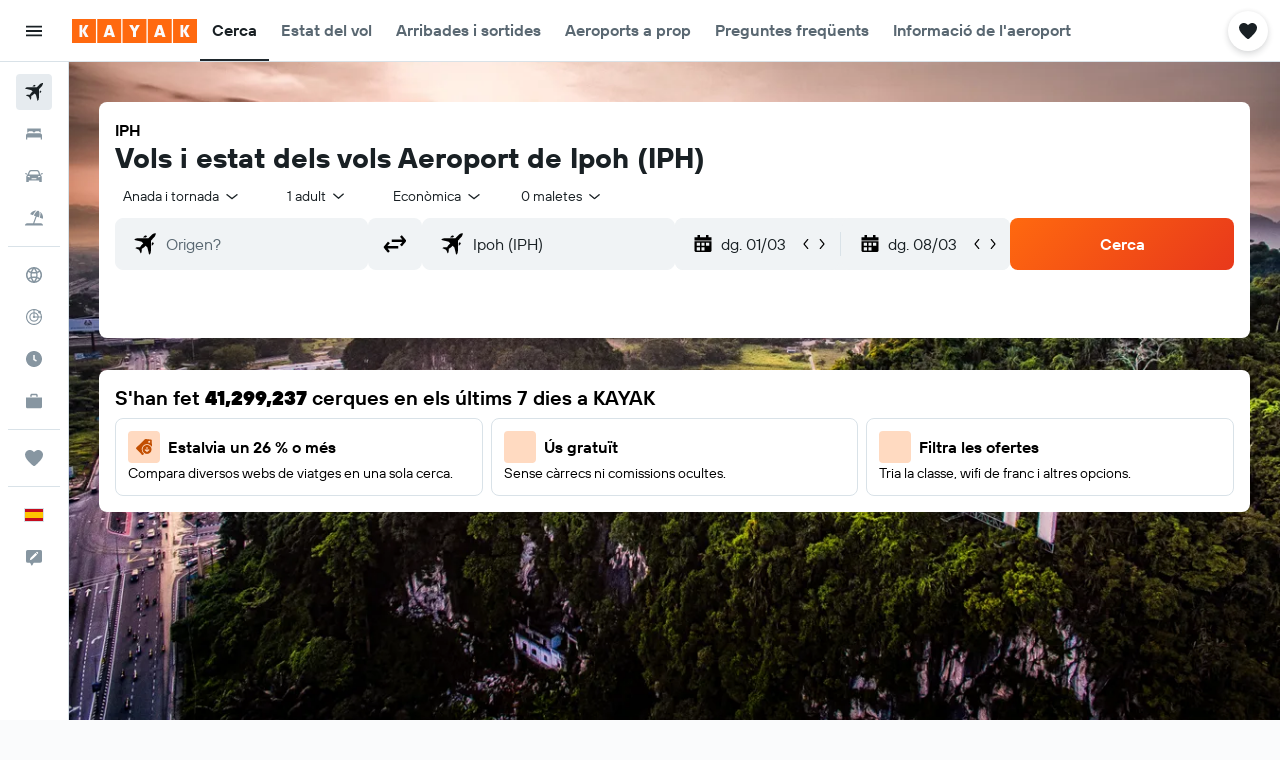

--- FILE ---
content_type: text/html;charset=UTF-8
request_url: https://www.kayak.cat/Ipoh-Ipoh-Aeroport.IPH.ap.html
body_size: 83982
content:
<!DOCTYPE html>
<html lang='ca-es' dir='ltr'>
<head>
<meta name="r9-version" content="R802d"/><meta name="r9-built" content="20260129.060102"/><meta name="r9-rendered" content="Fri, 30 Jan 2026 10:44:16 GMT"/><meta name="r9-build-number" content="34"/><link rel="stylesheet" href="https://content.r9cdn.net/res/combined.css?v=a5bef9dcb55a6573c2ccba765257aeba8201df26&amp;cluster=4"/><link rel="stylesheet" href="https://content.r9cdn.net/res/combined.css?v=eef3399075dd70bf43aab889519f748788325663&amp;cluster=4"/><meta name="viewport" content="width=device-width, initial-scale=1, minimum-scale=1"/><meta name="format-detection" content="telephone=no"/><link rel="icon" href="/favicon.ico" sizes="any"/><link rel="icon" href="/icon.svg" type="image/svg+xml"/><title>Ipoh (IPH): estat dels vols, plànols i altres | KAYAK</title><meta name="description" content="Guia de l’aeroport: Ipoh (IPH). Plànols de la terminal, horaris d’arribada i de sortida, informació sobre facturació i molt més | KAYAK"/><link rel="preconnect" href="apis.google.com"/><link rel="dns-prefetch" href="apis.google.com"/><link rel="preconnect" href="www.googletagmanager.com"/><link rel="dns-prefetch" href="www.googletagmanager.com"/><link rel="preconnect" href="www.google-analytics.com"/><link rel="dns-prefetch" href="www.google-analytics.com"/><meta name="insight-app-sec-validation" content="af188ca0-1818-47ab-bc00-80a6b93a47d0"/><script type="text/javascript">
var safari13PlusRegex = /Macintosh;.*?Version\/(1[3-9]|[2-9][0-9]+)(\.[0-9]+)* Safari/;
if (
window &&
window.navigator &&
window.navigator.userAgent &&
window.navigator.userAgent.indexOf('Safari') > -1 &&
window.navigator.userAgent.indexOf('Chrome') === -1 &&
safari13PlusRegex.test(window.navigator.userAgent)
) {
if (
'ontouchstart' in window &&
(!('cookieEnabled' in window.navigator) || window.navigator.cookieEnabled)
) {
if (
decodeURIComponent(document.cookie).indexOf('pmov=') < 0 &&
decodeURIComponent(document.cookie).indexOf('oo.tweb=') < 0
) {
var d = new Date();
d.setTime(d.getTime() + 90 * 24 * 60 * 60 * 1000);
document.cookie = 'pmov=tb;path=/;expires=' + d.toUTCString();
}
}
}
</script><meta name="kayak_page" content="flight,static-airport,unknown"/><meta name="seop" content="IPH"/><meta name="seo-cache" content="true"/><script type="text/javascript">
var DynamicContextPromise = (function (handler) {
this.status = 0;
this.value = undefined;
this.thenCallbacks = [];
this.catchCallbacks = [];
this.then = function(fn) {
if (this.status === 0) {
this.thenCallbacks.push(fn);
}
if (this.status === 1) {
fn(this.value);
}
return this;
}.bind(this);
this.catch = function(fn) {
if (this.status === 0) {
this.catchCallbacks.push(fn);
}
if (this.status === 2) {
fn(this.value);
}
return this;
}.bind(this);
var resolve = function(value) {
if (this.status === 0) {
this.status = 1;
this.value = value;
this.thenCallbacks.forEach(function(fn) {
fn(value)
});
}
}.bind(this);
var reject = function(value) {
if (this.status === 0) {
this.status = 2;
this.value = value;
this.catchCallbacks.forEach(function(fn) {
fn(value)
});
}
}.bind(this);
try {
handler(resolve, reject);
} catch (err) {
reject(err);
}
return {
then: this.then,
catch: this.catch,
};
}).bind({})
var ie = (function () {
var undef,
v = 3,
div = document.createElement('div'),
all = div.getElementsByTagName('i');
while (div.innerHTML = '<!--[if gt IE ' + (++v) + ']><i></i><![endif]-->', all[0]);
return v > 4 ? v : undef;
}());
var xhr = ie <= 9 ? new XDomainRequest() : new XMLHttpRequest();
var trackingQueryParams = "";
var getOnlyValidParams = function(paramsList, reservedParamsList) {
var finalParamsList = [];
for (var i = 0; i < paramsList.length; i++) {
if (reservedParamsList.indexOf(paramsList[i].split('=')[0]) == -1) {
finalParamsList.push(paramsList[i]);
}
}
return finalParamsList;
}
var removeUnnecessaryQueryStringChars = function(paramsString) {
if (paramsString.charAt(0) === '?') {
return paramsString.substr(1);
}
return paramsString;
}
var reservedParamsList = ['vertical', 'pageId', 'subPageId', 'originalReferrer', 'seoPlacementId', 'seoLanguage', 'seoCountry', 'tags'];
var paramsString = window.location && window.location.search;
if (paramsString) {
paramsString = removeUnnecessaryQueryStringChars(paramsString);
var finalParamsList = getOnlyValidParams(paramsString.split('&'), reservedParamsList)
trackingQueryParams = finalParamsList.length > 0 ? "&" + finalParamsList.join("&") + "&seo=true" : "";
}
var trackingUrl = '/s/run/fpc/context' +
'?vertical=flight' +
'&pageId=static-airport' +
'&subPageId=unknown' +
'&originalReferrer=' + encodeURIComponent(document.referrer) +
'&seoPlacementId=' + encodeURIComponent('IPH') +
'&tags=' + encodeURIComponent('') +
'&origin=' + encodeURIComponent('') +
'&destination=' + encodeURIComponent('') +
'&isSeoPage=' + encodeURIComponent('true') +
'&domain=' + encodeURIComponent(window.location.host) +
trackingQueryParams;
xhr.open('GET', trackingUrl, true);
xhr.responseType = 'json';
window.R9 = window.R9 || {};
window.R9.unhiddenElements = [];
window.R9.dynamicContextPromise = new DynamicContextPromise(function(resolve, reject) {
xhr.onload = function () {
if (xhr.readyState === xhr.DONE && xhr.status === 200) {
window.R9 = window.R9 || {};
window.R9.globals = window.R9.globals || {};
resolve(xhr.response);
if (xhr.response['formToken']) {
R9.globals.formtoken = xhr.response['formToken'];
}
if (xhr.response['jsonPlacementEnabled'] && xhr.response['jsonGlobalPlacementEnabled']) {
if (xhr.response['placement']) {
R9.globals.placement = xhr.response['placement'];
}
if (xhr.response['affiliate']) {
R9.globals.affiliate = xhr.response['affiliate'];
}
}
if (xhr.response['dsaRemovableFields']) {
var dsaRemovableParamsList = xhr.response['dsaRemovableFields'];
var query = window.location.search.slice(1) || "";
var params = query.split('&');
var needRemoveParams = false;
for (var i = 0; i < dsaRemovableParamsList.length; i++) {
if (query.indexOf(dsaRemovableParamsList[i] + '=') != -1) {
needRemoveParams = true;
break;
}
}
if (needRemoveParams) {
var path = window.location.pathname;
var finalQuery = [];
for (var i = 0; i < params.length; i++) {
if (dsaRemovableParamsList.indexOf(params[i].split('=')[0]) == -1) {
finalQuery.push(params[i]);
}
}
if (window.history.replaceState) {
window.history.replaceState({}, document.title, path + (finalQuery.length > 0 ? '?' + finalQuery.join('&') : ''));
}
}
if(xhr.response['cachedCookieConsentEnabled']) {
var unhideElement = (elementId) => {
var elementToUnhide = document.querySelector(elementId);
if (elementToUnhide) {
window.R9.unhiddenElements = window.R9.unhiddenElements || [];
window.R9.unhiddenElements.push(elementId.replace('#', ''));
elementToUnhide.removeAttribute('hidden');
elementToUnhide.dispatchEvent(new Event('initialStaticHideRemove'));
}
}
var unhideCookieConsent = () => {
if (xhr.response['showSharedIabTcfDialog']) {
unhideElement('#iab-tcf-dialog');
}
if (xhr.response['showDataTransferDisclaimerDialog']) {
unhideElement('#shared-data-transfer-disclaimer-dialog');
}
if (xhr.response['showTwoPartyConsentDialog']) {
unhideElement('#shared-two-part-consent-dialog');
}
}
if (document.readyState === "loading") {
document.addEventListener("DOMContentLoaded", unhideCookieConsent);
} else {
unhideCookieConsent();
}
}
}
} else {
reject(xhr.response);
}
};
})
xhr.send('');
</script><link rel="canonical" href="https://www.kayak.cat/Ipoh-Ipoh-Aeroport.IPH.ap.html"/><link rel="alternate" hrefLang="en-AE" href="https://www.kayak.ae/Ipoh-Ipoh-Airport.IPH.ap.html"/><link rel="alternate" hrefLang="es-AR" href="https://www.kayak.com.ar/Ipoh-Ipoh-Aeropuerto.IPH.ap.html"/><link rel="alternate" hrefLang="de-AT" href="https://www.at.kayak.com/Ipoh-Ipoh-Flughafen.IPH.ap.html"/><link rel="alternate" hrefLang="en-AU" href="https://www.kayak.com.au/Ipoh-Ipoh-Airport.IPH.ap.html"/><link rel="alternate" hrefLang="nl-BE" href="https://www.be.kayak.com/Ipoh-Ipoh-Luchthaven.IPH.ap.html"/><link rel="alternate" hrefLang="pt-BR" href="https://www.kayak.com.br/Ipoh-Ipoh-Aeroporto.IPH.ap.html"/><link rel="alternate" hrefLang="en-CA" href="https://www.ca.kayak.com/Ipoh-Ipoh-Airport.IPH.ap.html"/><link rel="alternate" hrefLang="de-CH" href="https://www.kayak.ch/Ipoh-Ipoh-Flughafen.IPH.ap.html"/><link rel="alternate" hrefLang="es-CL" href="https://www.kayak.cl/Ipoh-Ipoh-Aeropuerto.IPH.ap.html"/><link rel="alternate" hrefLang="es-CO" href="https://www.kayak.com.co/Ipoh-Ipoh-Aeropuerto.IPH.ap.html"/><link rel="alternate" hrefLang="cs-CZ" href="https://www.cz.kayak.com/Ipoh-Ipoh-Letiste.IPH.ap.html"/><link rel="alternate" hrefLang="de-DE" href="https://www.kayak.de/Ipoh-Ipoh-Flughafen.IPH.ap.html"/><link rel="alternate" hrefLang="da-DK" href="https://www.kayak.dk/Ipoh-Ipoh-Lufthavn.IPH.ap.html"/><link rel="alternate" hrefLang="es-ES" href="https://www.kayak.es/Ipoh-Ipoh-Aeropuerto.IPH.ap.html"/><link rel="alternate" hrefLang="fi-FI" href="https://www.fi.kayak.com/Ipoh-Ipoh-Lentokenttae.IPH.ap.html"/><link rel="alternate" hrefLang="fr-FR" href="https://www.kayak.fr/Ipoh-Ipoh-Aeroport.IPH.ap.html"/><link rel="alternate" hrefLang="en-GB" href="https://www.kayak.co.uk/Ipoh-Ipoh-Airport.IPH.ap.html"/><link rel="alternate" hrefLang="el-GR" href="https://www.gr.kayak.com/Ipoh-Ipoh-Αεροδρόμιο.IPH.ap.html"/><link rel="alternate" hrefLang="zh-HK" href="https://www.kayak.com.hk/怡保-怡保機場.IPH.ap.html"/><link rel="alternate" hrefLang="id-ID" href="https://www.kayak.co.id/Ipoh-Ipoh-Bandara.IPH.ap.html"/><link rel="alternate" hrefLang="en-IE" href="https://www.kayak.ie/Ipoh-Ipoh-Airport.IPH.ap.html"/><link rel="alternate" hrefLang="en-IL" href="https://www.il.kayak.com/Ipoh-Ipoh-Airport.IPH.ap.html"/><link rel="alternate" hrefLang="en-IN" href="https://www.kayak.co.in/Ipoh-Ipoh-Airport.IPH.ap.html"/><link rel="alternate" hrefLang="it-IT" href="https://www.kayak.it/Ipoh-Ipoh-Aeroporto.IPH.ap.html"/><link rel="alternate" hrefLang="ja-JP" href="https://www.kayak.co.jp/イポー-Ipoh-空港.IPH.ap.html"/><link rel="alternate" hrefLang="ko-KR" href="https://www.kayak.co.kr/이포-술탄아즐란샤공항.IPH.ap.html"/><link rel="alternate" hrefLang="es-MX" href="https://www.kayak.com.mx/Ipoh-Ipoh-Aeropuerto.IPH.ap.html"/><link rel="alternate" hrefLang="en-MY" href="https://www.kayak.com.my/Ipoh-Ipoh-Airport.IPH.ap.html"/><link rel="alternate" hrefLang="nl-NL" href="https://www.kayak.nl/Ipoh-Ipoh-Luchthaven.IPH.ap.html"/><link rel="alternate" hrefLang="no-NO" href="https://www.kayak.no/Ipoh-Ipoh-Flyplass.IPH.ap.html"/><link rel="alternate" hrefLang="en-NZ" href="https://www.nz.kayak.com/Ipoh-Ipoh-Airport.IPH.ap.html"/><link rel="alternate" hrefLang="es-PE" href="https://www.kayak.com.pe/Ipoh-Ipoh-Aeropuerto.IPH.ap.html"/><link rel="alternate" hrefLang="en-PH" href="https://www.kayak.com.ph/Ipoh-Ipoh-Airport.IPH.ap.html"/><link rel="alternate" hrefLang="pl-PL" href="https://www.kayak.pl/Ipoh-Ipoh-Lotnisko.IPH.ap.html"/><link rel="alternate" hrefLang="pt-PT" href="https://www.kayak.pt/Ipoh-Ipoh-Aeroporto.IPH.ap.html"/><link rel="alternate" hrefLang="ro-RO" href="https://www.ro.kayak.com/Ipoh-Ipoh-Aeroport.IPH.ap.html"/><link rel="alternate" hrefLang="ar-SA" href="https://www.kayak.sa/Ipoh-Ipoh-Airport.IPH.ap.html"/><link rel="alternate" hrefLang="sv-SE" href="https://www.kayak.se/Ipoh-Ipoh-Flygplats.IPH.ap.html"/><link rel="alternate" hrefLang="en-SG" href="https://www.kayak.sg/Ipoh-Ipoh-Airport.IPH.ap.html"/><link rel="alternate" hrefLang="th-TH" href="https://www.kayak.co.th/อีโปห์-Ipoh-สนามบิน.IPH.ap.html"/><link rel="alternate" hrefLang="tr-TR" href="https://www.kayak.com.tr/Ipoh-Ipoh-Havalimanı.IPH.ap.html"/><link rel="alternate" hrefLang="zh-TW" href="https://www.tw.kayak.com/怡保-怡保機場.IPH.ap.html"/><link rel="alternate" hrefLang="uk-UA" href="https://www.ua.kayak.com/pog-pog-Ayeroport.IPH.ap.html"/><link rel="alternate" hrefLang="en-US" href="https://www.kayak.com/Ipoh-Ipoh-Airport.IPH.ap.html"/><link rel="alternate" hrefLang="vi-VN" href="https://www.vn.kayak.com/Ipoh-Ipoh-San-bay.IPH.ap.html"/><link rel="alternate" hrefLang="en-ZA" href="https://www.za.kayak.com/Ipoh-Ipoh-Airport.IPH.ap.html"/><link rel="alternate" hrefLang="es-BO" href="https://www.kayak.bo/Ipoh-Ipoh-Aeropuerto.IPH.ap.html"/><link rel="alternate" hrefLang="es-CR" href="https://www.kayak.co.cr/Ipoh-Ipoh-Aeropuerto.IPH.ap.html"/><link rel="alternate" hrefLang="es-DO" href="https://www.kayak.com.do/Ipoh-Ipoh-Aeropuerto.IPH.ap.html"/><link rel="alternate" hrefLang="es-EC" href="https://www.kayak.com.ec/Ipoh-Ipoh-Aeropuerto.IPH.ap.html"/><link rel="alternate" hrefLang="ca-ES" href="https://www.kayak.cat/Ipoh-Ipoh-Aeroport.IPH.ap.html"/><link rel="alternate" hrefLang="es-GT" href="https://www.kayak.com.gt/Ipoh-Ipoh-Aeropuerto.IPH.ap.html"/><link rel="alternate" hrefLang="es-HN" href="https://www.kayak.com.hn/Ipoh-Ipoh-Aeropuerto.IPH.ap.html"/><link rel="alternate" hrefLang="he-IL" href="https://www.he.kayak.com/Ipoh-Ipoh-Airport.IPH.ap.html"/><link rel="alternate" hrefLang="es-NI" href="https://www.kayak.com.ni/Ipoh-Ipoh-Aeropuerto.IPH.ap.html"/><link rel="alternate" hrefLang="es-PA" href="https://www.kayak.com.pa/Ipoh-Ipoh-Aeropuerto.IPH.ap.html"/><link rel="alternate" hrefLang="es-PR" href="https://www.kayak.com.pr/Ipoh-Ipoh-Aeropuerto.IPH.ap.html"/><link rel="alternate" hrefLang="es-PY" href="https://www.kayak.com.py/Ipoh-Ipoh-Aeropuerto.IPH.ap.html"/><link rel="alternate" hrefLang="es-SV" href="https://www.kayak.com.sv/Ipoh-Ipoh-Aeropuerto.IPH.ap.html"/><link rel="alternate" hrefLang="es-US" href="https://www.es.kayak.com/Ipoh-Ipoh-Aeropuerto.IPH.ap.html"/><link rel="alternate" hrefLang="es-UY" href="https://www.kayak.com.uy/Ipoh-Ipoh-Aeropuerto.IPH.ap.html"/><meta name="msvalidate.01" content="F474AA342B64B17CDE53F5C5D4C07C7A"/><meta property="og:image" content="https://content.r9cdn.net/rimg/provider-logos/common/socialmedia/kayak-logo.png?width=1200&amp;height=630&amp;crop=false"/><meta property="og:image:width" content="1200"/><meta property="og:image:height" content="630"/><meta property="og:title" content="Ipoh (IPH): estat dels vols, plànols i altres | KAYAK"/><meta property="og:type" content="website"/><meta property="og:description" content="Guia de l’aeroport: Ipoh (IPH). Plànols de la terminal, horaris d’arribada i de sortida, informació sobre facturació i molt més | KAYAK"/><meta property="og:url" content="https://www.kayak.cat/Ipoh-Ipoh-Aeroport.IPH.ap.html"/><meta property="og:site_name" content="KAYAK"/><meta property="fb:pages" content="90811893045"/><meta property="twitter:title" content="Ipoh (IPH): estat dels vols, plànols i altres | KAYAK"/><meta name="twitter:description" content="Guia de l’aeroport: Ipoh (IPH). Plànols de la terminal, horaris d’arribada i de sortida, informació sobre facturació i molt més | KAYAK"/><meta name="twitter:card" content="summary_large_image"/><meta name="twitter:site" content="@KAYAK"/><meta name="twitter:creator" content="@KAYAK"/><meta name="robots" content="noodp"/><link rel="apple-touch-icon" href="/apple-touch-icon.png"/><link rel="apple-touch-icon" sizes="60x60" href="/apple-touch-icon-60x60.png"/><link rel="apple-touch-icon" sizes="76x76" href="/apple-touch-icon-76x76.png"/><link rel="apple-touch-icon" sizes="120x120" href="/apple-touch-icon-120x120.png"/><link rel="apple-touch-icon" sizes="152x152" href="/apple-touch-icon-152x152.png"/><link rel="apple-touch-icon" sizes="167x167" href="/apple-touch-icon-167x167.png"/><link rel="apple-touch-icon" sizes="180x180" href="/apple-touch-icon-180x180.png"/><script type="application/ld+json">{"@context":"https://schema.org","@type":"Website","name":"KAYAK","url":"https://www.kayak.cat"}</script><script type="application/ld+json">{"@context":"http://schema.org","@type":"Organization","name":"KAYAK","url":"https://www.kayak.cat/Ipoh-Ipoh-Aeroport.IPH.ap.html","sameAs":["https://www.facebook.com/kayak.espana/","https://www.youtube.com/channel/UCbVMJxGRVAkrXji1ANUatkQ"]}</script><script type="application/ld+json">{"@context":"http://schema.org","@type":"BreadcrumbList","itemListElement":[{"@type":"ListItem","position":"1","item":{"@id":"/flights","name":"Vols"}},{"@type":"ListItem","position":"2","item":{"@id":"/airports","name":"Aeroports"}},{"@type":"ListItem","position":"3","item":{"@id":"","name":"Ipoh"}}]}</script><script type="application/ld+json">{"@context":"http://schema.org","@type":"FAQPage","mainEntity":[{"@type":"Question","name":"És Ipoh l'únic aeroport que hi ha a Ipoh?","acceptedAnswer":{"@type":"Answer","text":"No, hi ha 2 aeroports a Ipoh. Són <a href=\"/George-Town-Penang-Intl-Aeroport.PEN.ap.html\">Penang Intl</a>i<a href=\"/Ipoh-Ipoh-Aeroport.IPH.ap.html\">Ipoh</a>."}},{"@type":"Question","name":"Quin és el dia amb més trànsit per volar des de Aeroport de Ipoh?","acceptedAnswer":{"@type":"Answer","text":"La setmana passada, el dia en què van sortir més vols de l'aeroport des de Aeroport de Ipoh va ser el dimecres, amb 8 vols."}}]}</script><script type="application/ld+json">{"@context":"http://schema.org","@type":"WebPage","url":"https://www.kayak.cat/Ipoh-Ipoh-Aeroport.IPH.ap.html","name":"Ipoh (IPH): estat dels vols, plànols i altres | KAYAK","description":"Guia de l’aeroport: Ipoh (IPH). Plànols de la terminal, horaris d’arribada i de sortida, informació sobre facturació i molt més | KAYAK","publisher":"KAYAK"}</script>
</head>
<body class='bd-default bd-kyk react react-st ca_ES '><div id='root'><div class="c--AO"><nav class="mZv3" aria-label="Dreceres del teclat"><a href="#main">Ves al contingut principal</a></nav><div data-testid="page-top-anchor" aria-live="polite" aria-atomic="true" tabindex="-1" style="position:absolute;width:1px;height:1px;margin:-1px;padding:0;overflow:hidden;clip-path:inset(50%);white-space:nowrap;border:0"></div><header class="mc6t mc6t-mod-sticky-always" style="height:62px;top:0px"><div class="mc6t-wrapper"><div><div class="mc6t-banner mc6t-mod-sticky-non-mobile"></div></div><div class="mc6t-main-content mc6t-mod-bordered" style="height:62px"><div class="common-layout-react-HeaderV2 V_0p V_0p-mod-branded V_0p-mod-side-nav-ux-v2"><div class="wRhj wRhj-mod-justify-start wRhj-mod-grow"><div class="mc6t-nav-button mc6t-mod-hide-empty"><div role="button" tabindex="0" class="ZGw- ZGw--mod-size-medium ZGw--mod-variant-default" aria-label="Obre la navegació principal"><svg viewBox="0 0 200 200" width="20" height="20" xmlns="http://www.w3.org/2000/svg" role="presentation"><path d="M20 153.333h160v-17.778H20v17.778zm0-44.444h160V91.111H20v17.778zm0-62.222v17.778h160V46.667H20z"/></svg></div></div><div class="mc6t-logo mc6t-mod-hide-empty"><div class="gPDR gPDR-mod-focus-keyboard gPDR-kayak gPDR-non-compact gPDR-main-logo-mobile gPDR-mod-reduced-size"><a class="gPDR-main-logo-link" href="/" itemProp="https://schema.org/logo" aria-label="Ves a la pàgina d&#x27;inici de kayak"><div class="gPDR-main-logo" style="animation-duration:2000ms"><span style="transform:translate3d(0,0,0);vertical-align:middle;-webkit-font-smoothing:antialiased;-moz-osx-font-smoothing:grayscale;width:auto;height:auto" class="gPDR-logo-image"><svg width="100%" height="100%" viewBox="0 0 125 24" fill="none" xmlns="http://www.w3.org/2000/svg" role="presentation" style="width:inherit;height:inherit;line-height:inherit;color:inherit"><path fill-rule="evenodd" clip-rule="evenodd" d="M0 24h23.936V0H0v24zm25.266 0h23.936V0H25.266v24zm49.202 0H50.532V0h23.936v24zm1.33 0h23.936V0H75.798v24zM125 24h-23.936V0H125v24z" fill="#FF690F"/><path fill-rule="evenodd" clip-rule="evenodd" d="M10.287 11.549V6H7.38v12h2.907v-5.548L13.348 18h3.208l-3.33-6 3.33-6h-3.208l-3.061 5.549zm24.785 4.724L34.552 18h-3.104l3.947-12h3.696l3.93 12h-3.194l-.52-1.727h-4.235zm2.117-6.837l-1.4 4.48h2.8l-1.4-4.48zM63.98 18h-2.906v-5.29L57.144 6h3.463l1.938 3.688L64.447 6h3.409l-3.876 6.71V18zm21.624-1.727L85.084 18h-3.105l3.948-12h3.696l3.93 12h-3.194l-.52-1.727h-4.235zm2.117-6.837l-1.4 4.48h2.8l-1.4-4.48zm23.63 2.113V6h-2.907v12h2.907v-5.548L114.412 18h3.208l-3.33-6 3.33-6h-3.208l-3.061 5.549z" fill="#FAFAFC"/> </svg></span></div></a></div></div></div><div class="wRhj wRhj-mod-width-full-mobile wRhj-mod-justify-center wRhj-mod-allow-shrink"><div class="V_0p-search-display-wrapper"></div></div><div class="V_0p-secondary-navigation" style="margin:0;top:61px"><div class="N_ex N_ex-pres-default N_ex-mod-inline-spacing-top-none N_ex-mod-inline"><div class="N_ex-navigation-wrapper N_ex-mod-inline"><div class="N_ex-navigation-container"><div class="N_ex-navigation-items-wrapper"><div class="vHYk-button-wrapper vHYk-mod-pres-default"><div role="button" tabindex="0" class="vHYk vHYk-button" data-text="Cerca"><span>Cerca</span></div></div><div class="vHYk-button-wrapper vHYk-mod-pres-default"><div role="button" tabindex="0" class="vHYk vHYk-button" data-text="Estat del vol"><span>Estat del vol</span></div></div><div class="vHYk-button-wrapper vHYk-mod-pres-default"><div role="button" tabindex="0" class="vHYk vHYk-button" data-text="Arribades i sortides"><span>Arribades i sortides</span></div></div><div class="vHYk-button-wrapper vHYk-mod-pres-default"><div role="button" tabindex="0" class="vHYk vHYk-button" data-text="Aeroports a prop"><span>Aeroports a prop</span></div></div><div class="vHYk-button-wrapper vHYk-mod-pres-default"><div role="button" tabindex="0" class="vHYk vHYk-button" data-text="Preguntes freqüents"><span>Preguntes freqüents</span></div></div><div class="vHYk-button-wrapper vHYk-mod-pres-default"><div role="button" tabindex="0" class="vHYk vHYk-button" data-text="Informació de l&#x27;aeroport"><span>Informació de l'aeroport</span></div></div></div></div></div></div></div><div class="wRhj wRhj-mod-justify-end wRhj-mod-grow"><div><div class="common-layout-react-HeaderAccountWrapper theme-light account--collapsible account--not-branded"><div class="ui-layout-header-HeaderTripsItem"><div class="trips-drawer-wrapper theme-light"><div><div role="button" tabindex="0" class="ZGw- ZGw--mod-size-medium ZGw--mod-variant-round" aria-label="Obre el menú de Viatges"><div class="c_EZE"><svg viewBox="0 0 200 200" width="1.25em" height="1.25em" xmlns="http://www.w3.org/2000/svg" class="" role="presentation" aria-hidden="true"><path d="M176.54 34.58c-8.61-8.83-20.13-13.99-32.29-14.53c-21.53-.97-36.06 12.06-43.92 22.17c-7.86-10.12-22.39-23.14-43.92-22.17c-12.27.54-23.68 5.7-32.29 14.53c-8.72 8.93-13.45 20.56-13.45 32.83c0 19.27 10.98 41.01 32.51 64.58c17.11 18.73 32.29 33.15 46.28 44.24c3.23 2.48 7.1 3.77 10.87 3.77s7.64-1.29 10.87-3.77c14.1-11.09 29.17-25.51 46.28-44.24c21.53-23.57 32.51-45.32 32.51-64.58c0-12.27-4.74-23.9-13.46-32.83z"/></svg></div></div></div></div></div></div></div></div><div class="c5ab7 c5ab7-mod-absolute c5ab7-collapsed c5ab7-mod-variant-accordion" style="top:62px"><div tabindex="-1" class="pRB0 pRB0-collapsed pRB0-mod-variant-accordion pRB0-mod-position-sticky" style="top:62px;height:calc(100vh - 62px)"><div><div class="pRB0-nav-items"><nav class="HtHs" aria-label="Cerca"><ul class="HtHs-nav-list"><li><a href="/flight-routes/Espanya-ES0/Ipoh-IPH" aria-label="Cerca vols " class="dJtn dJtn-active dJtn-collapsed dJtn-mod-variant-accordion" aria-current="page"><svg viewBox="0 0 200 200" width="1.25em" height="1.25em" xmlns="http://www.w3.org/2000/svg" class="ncEv ncEv-rtl-aware dJtn-menu-item-icon" role="presentation" aria-hidden="true"><path d="M178.081 41.973c-2.681 2.663-16.065 17.416-28.956 30.221c0 107.916 3.558 99.815-14.555 117.807l-14.358-60.402l-14.67-14.572c-38.873 38.606-33.015 8.711-33.015 45.669c.037 8.071-3.373 13.38-8.263 18.237L50.66 148.39l-30.751-13.513c10.094-10.017 15.609-8.207 39.488-8.207c8.127-16.666 18.173-23.81 26.033-31.62L70.79 80.509L10 66.269c17.153-17.039 6.638-13.895 118.396-13.895c12.96-12.873 26.882-27.703 29.574-30.377c7.745-7.692 28.017-14.357 31.205-11.191c3.187 3.166-3.349 23.474-11.094 31.167zm-13.674 42.469l-8.099 8.027v23.58c17.508-17.55 21.963-17.767 8.099-31.607zm-48.125-47.923c-13.678-13.652-12.642-10.828-32.152 8.57h23.625l8.527-8.57z"/></svg><div class="dJtn-menu-item-title">Vols</div></a></li><li><a href="/Hotels-a-Ipoh.23340.hotel.ksp" aria-label="Cerca allotjaments " class="dJtn dJtn-collapsed dJtn-mod-variant-accordion" aria-current="false"><svg viewBox="0 0 200 200" width="1.25em" height="1.25em" xmlns="http://www.w3.org/2000/svg" class="ncEv dJtn-menu-item-icon" role="presentation" aria-hidden="true"><path d="M166.666 44.998v40.438h-6.078c-2.927-7.642-10.155-13.048-18.607-13.048H123.68c-8.452 0-15.68 5.406-18.607 13.048H94.927C92 77.794 84.772 72.388 76.32 72.388H58.019c-8.452 0-15.68 5.406-18.607 13.048H33.33V44.998h133.336zM180 113.749c0-10.387-7.445-18.982-17.131-20.414H37.131C27.44 94.767 20 103.362 20 113.749v41.253h13.33v-20.627h133.336v20.627H180v-41.253z"/></svg><div class="dJtn-menu-item-title">Hotels</div></a></li><li><a href="/Lloguer-cotxes-barat-Ipoh.23340.cars.ksp" aria-label="Cerca cotxes " class="dJtn dJtn-collapsed dJtn-mod-variant-accordion" aria-current="false"><svg viewBox="0 0 200 200" width="1.25em" height="1.25em" xmlns="http://www.w3.org/2000/svg" class="ncEv dJtn-menu-item-icon" role="presentation" aria-hidden="true"><path d="M22.613 84.516C15.647 84.516 10 78.883 10 71.935h12.613c6.966 0 12.613 5.632 12.613 12.581H22.613zm154.774-12.581c-6.966 0-12.613 5.632-12.613 12.581h12.613c6.966 0 12.613-5.633 12.613-12.581h-12.613zm-14.97 13.387c17.991 23.752 15.201 5.722 15.201 74.678h-25.226v-15.484H46.638V160H22.382c0-61.366-3.522-57.158 15.26-75.027C52.259 31.161 56.599 40 127.818 40c25.287 0 29.864 27.733 34.599 45.322zM51.402 84.63h97.104c-10.46-38.739-5.871-32.049-76.037-32.049c-14.277 0-17.559 19.369-21.067 32.049zm9.619 26.983c0-6.948-5.647-12.581-12.613-12.581H35.796c0 6.948 5.647 12.581 12.613 12.581h12.612zm60.705 11.613H78.169a4.374 4.374 0 0 0-4.132 5.791c1.318 4.014 1.759 2.919 47.794 2.919c5.718-.001 5.891-8.71-.105-8.71zm42.479-24.194h-12.574c-6.944 0-12.613 5.655-12.613 12.581h12.574c6.944 0 12.613-5.654 12.613-12.581z"/></svg><div class="dJtn-menu-item-title">Cotxes</div></a></li><li><a href="#" class="eHiZ-mod-underline-none dJtn dJtn-collapsed dJtn-mod-variant-accordion" aria-label="Cerca vol+hotel " aria-current="false"><svg viewBox="0 0 200 200" width="1.25em" height="1.25em" xmlns="http://www.w3.org/2000/svg" class="ncEv dJtn-menu-item-icon" role="presentation" aria-hidden="true"><path d="M157.952 96.997c6.587-23.706 7.897-44.46 4.27-58.735c21.469 15.807 32.083 43.166 26.147 69.806l-30.417-11.071zm-33.65-71.949C98.32 24.07 73.444 38.069 61.141 61.761l29.201 10.628c10.043-22.067 22.168-38.629 33.96-47.341zM167.5 152.5h-64.222l24.267-66.571l22.224 8.089c7.814-28.622 6.856-50.857 1.101-61.029c-3.617-3.015-3.281-3.53-11.699-5.766c-11.068 2.509-27.356 19.292-40.644 48.145l17.85 6.497l-25.75 70.635H32.5C20.074 152.5 10 162.574 10 175h180c0-12.426-10.074-22.5-22.5-22.5z"/></svg><div class="dJtn-menu-item-title">Vol+hotel</div></a></li></ul></nav></div><div class="pRB0-line"></div><div class="pRB0-nav-items"><nav class="HtHs" aria-label="Planificació de viatges"><ul class="HtHs-nav-list"><li><a href="#" class="eHiZ-mod-underline-none dJtn dJtn-collapsed dJtn-mod-variant-accordion" aria-label="Ves a Explore " aria-current="false"><svg viewBox="0 0 200 200" width="1.25em" height="1.25em" xmlns="http://www.w3.org/2000/svg" class="ncEv dJtn-menu-item-icon" role="presentation" aria-hidden="true"><path d="M169.88 138.9h0a79.85 79.85 0 00-3.83-84c-.1-.15-.22-.29-.33-.44a79.91 79.91 0 00-131.3-.2c-.15.22-.33.43-.48.65c-1.37 2-2.63 4.07-3.82 6.2h0a79.85 79.85 0 003.83 84c.1.15.22.29.33.44a79.91 79.91 0 00131.3.2c.15-.22.33-.43.48-.65c1.37-2 2.63-4.1 3.82-6.2zM100 114.55a110.59 110.59 0 00-20.32 2a93.19 93.19 0 01-.05-33a111 111 0 0020.37 2a110.17 110.17 0 0020.37-2a96.15 96.15 0 011.45 16.45a98.18 98.18 0 01-1.5 16.52a111.13 111.13 0 00-20.32-1.97zm16.78 16.12a97.25 97.25 0 01-16.78 31a97.09 97.09 0 01-16.78-31a95.82 95.82 0 0116.78-1.58a98.8 98.8 0 0116.78 1.58zM83.17 69.32a101.72 101.72 0 0116.83-31a101.79 101.79 0 0116.83 31A95.33 95.33 0 01100 70.91a98.56 98.56 0 01-16.83-1.59zm51.35 10.6a115.45 115.45 0 0023.28-10.56a65.2 65.2 0 010 61.27a113 113 0 00-23.38-10.54a113.12 113.12 0 001.94-20.09a111.07 111.07 0 00-1.84-20.08zm15-22.59A100.53 100.53 0 01131 65.78a115.69 115.69 0 00-14.12-28.95a65.42 65.42 0 0132.64 20.5zm-66.39-20.5a115.75 115.75 0 00-14.08 28.85a98.56 98.56 0 01-18.56-8.37a65.51 65.51 0 0132.64-20.48zM65.49 79.88a107.94 107.94 0 00.07 40.17a115.19 115.19 0 00-23.36 10.59a65.2 65.2 0 010-61.27a113 113 0 0023.29 10.51zm-15 62.79a100.14 100.14 0 0118.61-8.47a112.19 112.19 0 0014 29a65.4 65.4 0 01-32.62-20.53zm66.46 20.48a112.49 112.49 0 0013.94-28.85a98.23 98.23 0 0118.63 8.39a65.45 65.45 0 01-32.58 20.46z"/></svg><div class="dJtn-menu-item-title">Explore</div></a></li><li><a href="#" class="eHiZ-mod-underline-none dJtn dJtn-collapsed dJtn-mod-variant-accordion" aria-label="Segueix un vol " aria-current="false"><svg viewBox="0 0 200 200" width="1.25em" height="1.25em" xmlns="http://www.w3.org/2000/svg" class="ncEv dJtn-menu-item-icon" role="presentation" aria-hidden="true"><path d="M168.281 58.293c6.845-11.994-5.4-26.252-18.407-20.847C98.458-3.603 20 32.035 20 100c0 44.183 35.817 80 80 80c62.669 0 100.636-68.852 68.281-121.707zm-63.17-27.232a68.554 68.554 0 0 1 37.055 14.07c-4.703 11.218 5.608 23.149 17.509 19.833a68.481 68.481 0 0 1 9.264 29.925h-21.63c-2.285-22.237-19.961-39.913-42.199-42.199V31.061zm0 32.809c16.099 2.175 28.844 14.92 31.019 31.019h-25.588a11.472 11.472 0 0 0-5.431-5.431V63.87zm5.241 41.004h25.588c-2.498 18.488-18.934 32.552-38.383 31.265c-43.199-2.859-45.502-66.262-2.432-72.08v25.588a11.44 11.44 0 0 0-6.384 12.184c1.723 10.959 16.792 13.189 21.611 3.043zm-12.759 63.959c-35.94-1.236-65.19-30.486-66.426-66.426c-1.29-37.5 27.4-68.589 63.958-71.157v21.63c-24.355 2.503-43.239 23.467-42.424 48.667c.801 24.759 20.992 44.951 45.751 45.751c25.199.815 46.164-18.068 48.667-42.424h21.63c-2.567 36.559-33.656 65.248-71.156 63.959z"/></svg><div class="dJtn-menu-item-title">Rastrejador</div></a></li><li><a href="#" class="eHiZ-mod-underline-none dJtn dJtn-collapsed dJtn-mod-variant-accordion" aria-label="Descobreix quin és el millor moment per viatjar " aria-current="false"><svg viewBox="0 0 200 200" width="1.25em" height="1.25em" xmlns="http://www.w3.org/2000/svg" class="ncEv dJtn-menu-item-icon" role="presentation" aria-hidden="true"><path d="M99.92 20C55.76 20 20 55.84 20 100s35.76 80 79.92 80c44.24 0 80.08-35.84 80.08-80s-35.84-80-80.08-80zm21.221 106.432C94.917 110.697 92.5 110.659 92.5 105V60h15v40.754l21.359 12.814l-7.718 12.864z"/></svg><div class="dJtn-menu-item-title">El millor moment per viatjar</div></a></li><li><a href="#" class="eHiZ-mod-underline-none dJtn dJtn-collapsed dJtn-mod-variant-accordion" aria-label="KAYAK per a empreses NOU" aria-current="false"><svg viewBox="0 0 200 200" width="1.25em" height="1.25em" xmlns="http://www.w3.org/2000/svg" class="ncEv dJtn-menu-item-icon" role="presentation" aria-hidden="true"><path d="M78.182 42h43.636v14.5h14.546V41.855c0-7.924-6.451-14.355-14.407-14.355H78.044c-7.956 0-14.407 6.431-14.407 14.355V56.5h14.546V42zM20 63.75V158c0 8.004 6.516 14.5 14.545 14.5h130.909c8.029 0 14.545-6.496 14.545-14.5V63.75H20z"/></svg><div class="dJtn-menu-item-title">KAYAK per a empreses</div><span class="dJtn-flag-text">NOU</span></a></li></ul></nav></div><div class="pRB0-line"></div><div class="pRB0-nav-items"><div><a href="#" class="eHiZ-mod-underline-none dJtn dJtn-collapsed dJtn-mod-variant-accordion" aria-label="Viatges " aria-current="false"><svg viewBox="0 0 200 200" width="1.25em" height="1.25em" xmlns="http://www.w3.org/2000/svg" class="ncEv dJtn-menu-item-icon" role="presentation" aria-hidden="true"><path d="M176.54 34.58c-8.61-8.83-20.13-13.99-32.29-14.53c-21.53-.97-36.06 12.06-43.92 22.17c-7.86-10.12-22.39-23.14-43.92-22.17c-12.27.54-23.68 5.7-32.29 14.53c-8.72 8.93-13.45 20.56-13.45 32.83c0 19.27 10.98 41.01 32.51 64.58c17.11 18.73 32.29 33.15 46.28 44.24c3.23 2.48 7.1 3.77 10.87 3.77s7.64-1.29 10.87-3.77c14.1-11.09 29.17-25.51 46.28-44.24c21.53-23.57 32.51-45.32 32.51-64.58c0-12.27-4.74-23.9-13.46-32.83z"/></svg><div class="dJtn-menu-item-title">Viatges</div></a></div></div><div class="pRB0-line"></div><div class="pRB0-nav-items"><div role="button" tabindex="0" aria-label="Selecciona un idioma " class="dJtn dJtn-collapsed dJtn-mod-variant-accordion"><div class="dJtn-menu-item-icon"><div class="IXOM IXOM-mod-size-xsmall"><span class="IXOM-flag-container IXOM-es IXOM-mod-bordered"><img class="DU4n DU4n-hidden" alt="España (Català)" width="18" height="12"/></span></div></div><div class="dJtn-menu-item-title">Català</div></div></div></div><div class="pRB0-navigation-links"><div class="F-Tz"></div></div></div></div><div class="c1yxs-hidden"><div class="c-ulo c-ulo-mod-always-render" aria-modal="true"><div class="c-ulo-viewport"><div tabindex="-1" class="c-ulo-content" style="max-width:640px"><div class="BLL2 BLL2-mod-variant-row BLL2-mod-padding-top-small BLL2-mod-padding-bottom-base BLL2-mod-padding-x-large"><div class="BLL2-main BLL2-mod-close-variant-dismiss BLL2-mod-dialog-variant-bottom-sheet-popup"><span class="BLL2-close BLL2-mod-close-variant-dismiss BLL2-mod-close-orientation-left BLL2-mod-close-button-padding-none"><button role="button" class="Py0r Py0r-mod-full-height-width Py0r-mod-variant-solid Py0r-mod-theme-none Py0r-mod-shape-default Py0r-mod-size-xsmall Py0r-mod-outline-offset" tabindex="0" aria-disabled="false" aria-label="Tancar"><div class="Py0r-button-container"><div class="Py0r-button-content"><svg viewBox="0 0 200 200" width="20" height="20" xmlns="http://www.w3.org/2000/svg" role="presentation"><path fill-rule="evenodd" clip-rule="evenodd" d="M180 37.918L162.082 20L100 82.208L37.918 20L20 37.918L82.208 100L20 162.082L37.918 180L100 117.792L162.082 180L180 162.082L117.792 100z"/></svg></div></div></button></span><div class="BLL2-content"></div></div><div class="BLL2-bottom-content"><label class="hEI8" id="country-picker-search-label" for="country-picker-search">Busca un país o idioma</label><div role="presentation" tabindex="-1" class="puNl puNl-mod-cursor-inherit puNl-mod-font-size-base puNl-mod-radius-base puNl-mod-corner-radius-all puNl-mod-size-base puNl-mod-spacing-default puNl-mod-state-default puNl-mod-theme-form puNl-mod-validation-state-neutral puNl-mod-validation-style-border"><input class="NhpT NhpT-mod-radius-base NhpT-mod-corner-radius-all NhpT-mod-size-base NhpT-mod-state-default NhpT-mod-theme-form NhpT-mod-validation-state-neutral NhpT-mod-validation-style-border NhpT-mod-hide-native-clear-button" type="search" tabindex="0" aria-controls="country-picker-list" id="country-picker-search" autoComplete="off" placeholder="Busca un país o idioma" value=""/></div></div></div><div class="Qe5W Qe5W-mod-padding-none"><div class="daOL"><ul role="listbox" tabindex="0" id="country-picker-list" class="RHsd RHsd-mod-hide-focus-outline RHsd-mod-display-flex"><li id="es-AR-Argentina (Español)" role="option" class="pe5z" aria-selected="false"><a aria-current="false" class="dG4A" href="https://www.kayak.com.ar/Ipoh-Ipoh-Aeropuerto.IPH.ap.html" tabindex="-1"><div class="IXOM IXOM-mod-size-xsmall"><span class="IXOM-flag-container IXOM-ar IXOM-mod-bordered"><img class="DU4n DU4n-hidden" alt="Argentina (Español)" width="18" height="12"/></span></div><span class="dG4A-label">Argentina (Español)</span></a></li><li id="en-AU-Australia (English)" role="option" class="pe5z" aria-selected="false"><a aria-current="false" class="dG4A" href="https://www.kayak.com.au/Ipoh-Ipoh-Airport.IPH.ap.html" tabindex="-1"><div class="IXOM IXOM-mod-size-xsmall"><span class="IXOM-flag-container IXOM-au IXOM-mod-bordered"><img class="DU4n DU4n-hidden" alt="Australia (English)" width="18" height="12"/></span></div><span class="dG4A-label">Australia (English)</span></a></li><li id="fr-BE-Belgique (Français)" role="option" class="pe5z" aria-selected="false"><a aria-current="false" class="dG4A" href="https://www.be.kayak.com/Ipoh-Ipoh-Aeroport.IPH.ap.fr.html" tabindex="-1"><div class="IXOM IXOM-mod-size-xsmall"><span class="IXOM-flag-container IXOM-be IXOM-mod-bordered"><img class="DU4n DU4n-hidden" alt="Belgique (Français)" width="18" height="12"/></span></div><span class="dG4A-label">Belgique (Français)</span></a></li><li id="nl-BE-België (Nederlands)" role="option" class="pe5z" aria-selected="false"><a aria-current="false" class="dG4A" href="https://www.be.kayak.com/Ipoh-Ipoh-Aeroport.IPH.ap.fr.html" tabindex="-1"><div class="IXOM IXOM-mod-size-xsmall"><span class="IXOM-flag-container IXOM-be IXOM-mod-bordered"><img class="DU4n DU4n-hidden" alt="België (Nederlands)" width="18" height="12"/></span></div><span class="dG4A-label">België (Nederlands)</span></a></li><li id="es-BO-Bolivia (Español)" role="option" class="pe5z" aria-selected="false"><a aria-current="false" class="dG4A" href="https://www.kayak.bo/Ipoh-Ipoh-Aeropuerto.IPH.ap.html" tabindex="-1"><div class="IXOM IXOM-mod-size-xsmall"><span class="IXOM-flag-container IXOM-bo IXOM-mod-bordered"><img class="DU4n DU4n-hidden" alt="Bolivia (Español)" width="18" height="12"/></span></div><span class="dG4A-label">Bolivia (Español)</span></a></li><li id="pt-BR-Brasil (Português)" role="option" class="pe5z" aria-selected="false"><a aria-current="false" class="dG4A" href="https://www.kayak.com.br/Ipoh-Ipoh-Aeroporto.IPH.ap.html" tabindex="-1"><div class="IXOM IXOM-mod-size-xsmall"><span class="IXOM-flag-container IXOM-br IXOM-mod-bordered"><img class="DU4n DU4n-hidden" alt="Brasil (Português)" width="18" height="12"/></span></div><span class="dG4A-label">Brasil (Português)</span></a></li><li id="en-CA-Canada (English)" role="option" class="pe5z" aria-selected="false"><a aria-current="false" class="dG4A" href="https://www.ca.kayak.com/Ipoh-Ipoh-Airport.IPH.ap.html" tabindex="-1"><div class="IXOM IXOM-mod-size-xsmall"><span class="IXOM-flag-container IXOM-ca IXOM-mod-bordered"><img class="DU4n DU4n-hidden" alt="Canada (English)" width="18" height="12"/></span></div><span class="dG4A-label">Canada (English)</span></a></li><li id="fr-CA-Canada (Français)" role="option" class="pe5z" aria-selected="false"><a aria-current="false" class="dG4A" href="https://www.ca.kayak.com/Ipoh-Ipoh-Airport.IPH.ap.html" tabindex="-1"><div class="IXOM IXOM-mod-size-xsmall"><span class="IXOM-flag-container IXOM-ca IXOM-mod-bordered"><img class="DU4n DU4n-hidden" alt="Canada (Français)" width="18" height="12"/></span></div><span class="dG4A-label">Canada (Français)</span></a></li><li id="es-CL-Chile (Español)" role="option" class="pe5z" aria-selected="false"><a aria-current="false" class="dG4A" href="https://www.kayak.cl/Ipoh-Ipoh-Aeropuerto.IPH.ap.html" tabindex="-1"><div class="IXOM IXOM-mod-size-xsmall"><span class="IXOM-flag-container IXOM-cl IXOM-mod-bordered"><img class="DU4n DU4n-hidden" alt="Chile (Español)" width="18" height="12"/></span></div><span class="dG4A-label">Chile (Español)</span></a></li><li id="es-CO-Colombia (Español)" role="option" class="pe5z" aria-selected="false"><a aria-current="false" class="dG4A" href="https://www.kayak.com.co/Ipoh-Ipoh-Aeropuerto.IPH.ap.html" tabindex="-1"><div class="IXOM IXOM-mod-size-xsmall"><span class="IXOM-flag-container IXOM-co IXOM-mod-bordered"><img class="DU4n DU4n-hidden" alt="Colombia (Español)" width="18" height="12"/></span></div><span class="dG4A-label">Colombia (Español)</span></a></li><li id="es-CR-Costa Rica (Español)" role="option" class="pe5z" aria-selected="false"><a aria-current="false" class="dG4A" href="https://www.kayak.co.cr/Ipoh-Ipoh-Aeropuerto.IPH.ap.html" tabindex="-1"><div class="IXOM IXOM-mod-size-xsmall"><span class="IXOM-flag-container IXOM-cr IXOM-mod-bordered"><img class="DU4n DU4n-hidden" alt="Costa Rica (Español)" width="18" height="12"/></span></div><span class="dG4A-label">Costa Rica (Español)</span></a></li><li id="da-DK-Danmark (Dansk)" role="option" class="pe5z" aria-selected="false"><a aria-current="false" class="dG4A" href="https://www.kayak.dk/Ipoh-Ipoh-Lufthavn.IPH.ap.html" tabindex="-1"><div class="IXOM IXOM-mod-size-xsmall"><span class="IXOM-flag-container IXOM-dk IXOM-mod-bordered"><img class="DU4n DU4n-hidden" alt="Danmark (Dansk)" width="18" height="12"/></span></div><span class="dG4A-label">Danmark (Dansk)</span></a></li><li id="de-DE-Deutschland (Deutsch)" role="option" class="pe5z" aria-selected="false"><a aria-current="false" class="dG4A" href="https://www.kayak.de/Ipoh-Ipoh-Flughafen.IPH.ap.html" tabindex="-1"><div class="IXOM IXOM-mod-size-xsmall"><span class="IXOM-flag-container IXOM-de IXOM-mod-bordered"><img class="DU4n DU4n-hidden" alt="Deutschland (Deutsch)" width="18" height="12"/></span></div><span class="dG4A-label">Deutschland (Deutsch)</span></a></li><li id="en-DE-Germany (English)" role="option" class="pe5z" aria-selected="false"><a aria-current="false" class="dG4A" href="https://www.kayak.de/Ipoh-Ipoh-Flughafen.IPH.ap.html" tabindex="-1"><div class="IXOM IXOM-mod-size-xsmall"><span class="IXOM-flag-container IXOM-de IXOM-mod-bordered"><img class="DU4n DU4n-hidden" alt="Germany (English)" width="18" height="12"/></span></div><span class="dG4A-label">Germany (English)</span></a></li><li id="es-EC-Ecuador (Español)" role="option" class="pe5z" aria-selected="false"><a aria-current="false" class="dG4A" href="https://www.kayak.com.ec/Ipoh-Ipoh-Aeropuerto.IPH.ap.html" tabindex="-1"><div class="IXOM IXOM-mod-size-xsmall"><span class="IXOM-flag-container IXOM-ec IXOM-mod-bordered"><img class="DU4n DU4n-hidden" alt="Ecuador (Español)" width="18" height="12"/></span></div><span class="dG4A-label">Ecuador (Español)</span></a></li><li id="es-SV-El Salvador (Español)" role="option" class="pe5z" aria-selected="false"><a aria-current="false" class="dG4A" href="https://www.kayak.com.sv/Ipoh-Ipoh-Aeropuerto.IPH.ap.html" tabindex="-1"><div class="IXOM IXOM-mod-size-xsmall"><span class="IXOM-flag-container IXOM-sv IXOM-mod-bordered"><img class="DU4n DU4n-hidden" alt="El Salvador (Español)" width="18" height="12"/></span></div><span class="dG4A-label">El Salvador (Español)</span></a></li><li id="es-ES-España (Español)" role="option" class="pe5z" aria-selected="false"><a aria-current="false" class="dG4A" href="https://www.kayak.es/Ipoh-Ipoh-Aeropuerto.IPH.ap.html" tabindex="-1"><div class="IXOM IXOM-mod-size-xsmall"><span class="IXOM-flag-container IXOM-es IXOM-mod-bordered"><img class="DU4n DU4n-hidden" alt="España (Español)" width="18" height="12"/></span></div><span class="dG4A-label">España (Español)</span></a></li><li id="ca-ES-Espanya (Català)" role="option" class="pe5z pe5z-mod-selected" aria-selected="true"><a aria-current="true" class="dG4A dG4A-mod-selected" href="https://www.kayak.es/Ipoh-Ipoh-Aeropuerto.IPH.ap.html" tabindex="-1"><div class="IXOM IXOM-mod-size-xsmall"><span class="IXOM-flag-container IXOM-es IXOM-mod-bordered"><img class="DU4n DU4n-hidden" alt="Espanya (Català)" width="18" height="12"/></span></div><span class="dG4A-label">Espanya (Català)</span></a></li><li id="fr-FR-France (Français)" role="option" class="pe5z" aria-selected="false"><a aria-current="false" class="dG4A" href="https://www.kayak.fr/Ipoh-Ipoh-Aeroport.IPH.ap.html" tabindex="-1"><div class="IXOM IXOM-mod-size-xsmall"><span class="IXOM-flag-container IXOM-fr IXOM-mod-bordered"><img class="DU4n DU4n-hidden" alt="France (Français)" width="18" height="12"/></span></div><span class="dG4A-label">France (Français)</span></a></li><li id="el-GR-Ελλάδα (Ελληνική)" role="option" class="pe5z" aria-selected="false"><a aria-current="false" class="dG4A" href="https://www.gr.kayak.com/Ipoh-Ipoh-Αεροδρόμιο.IPH.ap.html" tabindex="-1"><div class="IXOM IXOM-mod-size-xsmall"><span class="IXOM-flag-container IXOM-gr IXOM-mod-bordered"><img class="DU4n DU4n-hidden" alt="Ελλάδα (Ελληνική)" width="18" height="12"/></span></div><span class="dG4A-label">Ελλάδα (Ελληνική)</span></a></li><li id="es-GT-Guatemala (Español)" role="option" class="pe5z" aria-selected="false"><a aria-current="false" class="dG4A" href="https://www.kayak.com.gt/Ipoh-Ipoh-Aeropuerto.IPH.ap.html" tabindex="-1"><div class="IXOM IXOM-mod-size-xsmall"><span class="IXOM-flag-container IXOM-gt IXOM-mod-bordered"><img class="DU4n DU4n-hidden" alt="Guatemala (Español)" width="18" height="12"/></span></div><span class="dG4A-label">Guatemala (Español)</span></a></li><li id="es-HN-Honduras (Español)" role="option" class="pe5z" aria-selected="false"><a aria-current="false" class="dG4A" href="https://www.kayak.com.hn/Ipoh-Ipoh-Aeropuerto.IPH.ap.html" tabindex="-1"><div class="IXOM IXOM-mod-size-xsmall"><span class="IXOM-flag-container IXOM-hn IXOM-mod-bordered"><img class="DU4n DU4n-hidden" alt="Honduras (Español)" width="18" height="12"/></span></div><span class="dG4A-label">Honduras (Español)</span></a></li><li id="en-HK-Hong Kong (English)" role="option" class="pe5z" aria-selected="false"><a aria-current="false" class="dG4A" href="https://www.kayak.com.hk/Ipoh-Ipoh-Airport.IPH.ap.en.html" tabindex="-1"><div class="IXOM IXOM-mod-size-xsmall"><span class="IXOM-flag-container IXOM-hk IXOM-mod-bordered"><img class="DU4n DU4n-hidden" alt="Hong Kong (English)" width="18" height="12"/></span></div><span class="dG4A-label">Hong Kong (English)</span></a></li><li id="zh-HK-香港 (中文)" role="option" class="pe5z" aria-selected="false"><a aria-current="false" class="dG4A" href="https://www.kayak.com.hk/Ipoh-Ipoh-Airport.IPH.ap.en.html" tabindex="-1"><div class="IXOM IXOM-mod-size-xsmall"><span class="IXOM-flag-container IXOM-hk IXOM-mod-bordered"><img class="DU4n DU4n-hidden" alt="香港 (中文)" width="18" height="12"/></span></div><span class="dG4A-label">香港 (中文)</span></a></li><li id="en-IN-India (English)" role="option" class="pe5z" aria-selected="false"><a aria-current="false" class="dG4A" href="https://www.kayak.co.in/Ipoh-Ipoh-Airport.IPH.ap.html" tabindex="-1"><div class="IXOM IXOM-mod-size-xsmall"><span class="IXOM-flag-container IXOM-in IXOM-mod-bordered"><img class="DU4n DU4n-hidden" alt="India (English)" width="18" height="12"/></span></div><span class="dG4A-label">India (English)</span></a></li><li id="id-ID-Indonesia (Bahasa Indonesia)" role="option" class="pe5z" aria-selected="false"><a aria-current="false" class="dG4A" href="https://www.kayak.co.id/Ipoh-Ipoh-Bandara.IPH.ap.html" tabindex="-1"><div class="IXOM IXOM-mod-size-xsmall"><span class="IXOM-flag-container IXOM-id IXOM-mod-bordered"><img class="DU4n DU4n-hidden" alt="Indonesia (Bahasa Indonesia)" width="18" height="12"/></span></div><span class="dG4A-label">Indonesia (Bahasa Indonesia)</span></a></li><li id="en-ID-Indonesia (English)" role="option" class="pe5z" aria-selected="false"><a aria-current="false" class="dG4A" href="https://www.kayak.co.id/Ipoh-Ipoh-Bandara.IPH.ap.html" tabindex="-1"><div class="IXOM IXOM-mod-size-xsmall"><span class="IXOM-flag-container IXOM-id IXOM-mod-bordered"><img class="DU4n DU4n-hidden" alt="Indonesia (English)" width="18" height="12"/></span></div><span class="dG4A-label">Indonesia (English)</span></a></li><li id="en-IE-Ireland (English)" role="option" class="pe5z" aria-selected="false"><a aria-current="false" class="dG4A" href="https://www.kayak.ie/Ipoh-Ipoh-Airport.IPH.ap.html" tabindex="-1"><div class="IXOM IXOM-mod-size-xsmall"><span class="IXOM-flag-container IXOM-ie IXOM-mod-bordered"><img class="DU4n DU4n-hidden" alt="Ireland (English)" width="18" height="12"/></span></div><span class="dG4A-label">Ireland (English)</span></a></li><li id="en-IL-Israel (English)" role="option" class="pe5z" aria-selected="false"><a aria-current="false" class="dG4A" href="https://www.il.kayak.com/Ipoh-Ipoh-Airport.IPH.ap.html" tabindex="-1"><div class="IXOM IXOM-mod-size-xsmall"><span class="IXOM-flag-container IXOM-il IXOM-mod-bordered"><img class="DU4n DU4n-hidden" alt="Israel (English)" width="18" height="12"/></span></div><span class="dG4A-label">Israel (English)</span></a></li><li id="he-IL-ישראל (עִבְרִית)" role="option" class="pe5z" aria-selected="false"><a aria-current="false" class="dG4A" href="https://www.il.kayak.com/Ipoh-Ipoh-Airport.IPH.ap.html" tabindex="-1"><div class="IXOM IXOM-mod-size-xsmall"><span class="IXOM-flag-container IXOM-il IXOM-mod-bordered"><img class="DU4n DU4n-hidden" alt="ישראל (עִבְרִית)" width="18" height="12"/></span></div><span class="dG4A-label">ישראל (עִבְרִית)</span></a></li><li id="it-IT-Italia (Italiano)" role="option" class="pe5z" aria-selected="false"><a aria-current="false" class="dG4A" href="https://www.kayak.it/Ipoh-Ipoh-Aeroporto.IPH.ap.html" tabindex="-1"><div class="IXOM IXOM-mod-size-xsmall"><span class="IXOM-flag-container IXOM-it IXOM-mod-bordered"><img class="DU4n DU4n-hidden" alt="Italia (Italiano)" width="18" height="12"/></span></div><span class="dG4A-label">Italia (Italiano)</span></a></li><li id="ja-JP-日本 (日本語)" role="option" class="pe5z" aria-selected="false"><a aria-current="false" class="dG4A" href="https://www.kayak.co.jp/イポー-Ipoh-空港.IPH.ap.html" tabindex="-1"><div class="IXOM IXOM-mod-size-xsmall"><span class="IXOM-flag-container IXOM-jp IXOM-mod-bordered"><img class="DU4n DU4n-hidden" alt="日本 (日本語)" width="18" height="12"/></span></div><span class="dG4A-label">日本 (日本語)</span></a></li><li id="en-MY-Malaysia (English)" role="option" class="pe5z" aria-selected="false"><a aria-current="false" class="dG4A" href="https://www.kayak.com.my/Ipoh-Ipoh-Airport.IPH.ap.html" tabindex="-1"><div class="IXOM IXOM-mod-size-xsmall"><span class="IXOM-flag-container IXOM-my IXOM-mod-bordered"><img class="DU4n DU4n-hidden" alt="Malaysia (English)" width="18" height="12"/></span></div><span class="dG4A-label">Malaysia (English)</span></a></li><li id="ms-MY-Malaysia (Melayu)" role="option" class="pe5z" aria-selected="false"><a aria-current="false" class="dG4A" href="https://www.kayak.com.my/Ipoh-Ipoh-Airport.IPH.ap.html" tabindex="-1"><div class="IXOM IXOM-mod-size-xsmall"><span class="IXOM-flag-container IXOM-my IXOM-mod-bordered"><img class="DU4n DU4n-hidden" alt="Malaysia (Melayu)" width="18" height="12"/></span></div><span class="dG4A-label">Malaysia (Melayu)</span></a></li><li id="es-MX-México (Español)" role="option" class="pe5z" aria-selected="false"><a aria-current="false" class="dG4A" href="https://www.kayak.com.mx/Ipoh-Ipoh-Aeropuerto.IPH.ap.html" tabindex="-1"><div class="IXOM IXOM-mod-size-xsmall"><span class="IXOM-flag-container IXOM-mx IXOM-mod-bordered"><img class="DU4n DU4n-hidden" alt="México (Español)" width="18" height="12"/></span></div><span class="dG4A-label">México (Español)</span></a></li><li id="nl-NL-Nederland (Nederlands)" role="option" class="pe5z" aria-selected="false"><a aria-current="false" class="dG4A" href="https://www.kayak.nl/Ipoh-Ipoh-Luchthaven.IPH.ap.html" tabindex="-1"><div class="IXOM IXOM-mod-size-xsmall"><span class="IXOM-flag-container IXOM-nl IXOM-mod-bordered"><img class="DU4n DU4n-hidden" alt="Nederland (Nederlands)" width="18" height="12"/></span></div><span class="dG4A-label">Nederland (Nederlands)</span></a></li><li id="en-NZ-New Zealand (English)" role="option" class="pe5z" aria-selected="false"><a aria-current="false" class="dG4A" href="https://www.nz.kayak.com/Ipoh-Ipoh-Airport.IPH.ap.html" tabindex="-1"><div class="IXOM IXOM-mod-size-xsmall"><span class="IXOM-flag-container IXOM-nz IXOM-mod-bordered"><img class="DU4n DU4n-hidden" alt="New Zealand (English)" width="18" height="12"/></span></div><span class="dG4A-label">New Zealand (English)</span></a></li><li id="es-NI-Nicaragua (Español)" role="option" class="pe5z" aria-selected="false"><a aria-current="false" class="dG4A" href="https://www.kayak.com.ni/Ipoh-Ipoh-Aeropuerto.IPH.ap.html" tabindex="-1"><div class="IXOM IXOM-mod-size-xsmall"><span class="IXOM-flag-container IXOM-ni IXOM-mod-bordered"><img class="DU4n DU4n-hidden" alt="Nicaragua (Español)" width="18" height="12"/></span></div><span class="dG4A-label">Nicaragua (Español)</span></a></li><li id="no-NO-Norge (Norsk)" role="option" class="pe5z" aria-selected="false"><a aria-current="false" class="dG4A" href="https://www.kayak.no/Ipoh-Ipoh-Flyplass.IPH.ap.html" tabindex="-1"><div class="IXOM IXOM-mod-size-xsmall"><span class="IXOM-flag-container IXOM-no IXOM-mod-bordered"><img class="DU4n DU4n-hidden" alt="Norge (Norsk)" width="18" height="12"/></span></div><span class="dG4A-label">Norge (Norsk)</span></a></li><li id="es-PA-Panamá (Español)" role="option" class="pe5z" aria-selected="false"><a aria-current="false" class="dG4A" href="https://www.kayak.com.pa/Ipoh-Ipoh-Aeropuerto.IPH.ap.html" tabindex="-1"><div class="IXOM IXOM-mod-size-xsmall"><span class="IXOM-flag-container IXOM-pa IXOM-mod-bordered"><img class="DU4n DU4n-hidden" alt="Panamá (Español)" width="18" height="12"/></span></div><span class="dG4A-label">Panamá (Español)</span></a></li><li id="es-PY-Paraguay (Español)" role="option" class="pe5z" aria-selected="false"><a aria-current="false" class="dG4A" href="https://www.kayak.com.py/Ipoh-Ipoh-Aeropuerto.IPH.ap.html" tabindex="-1"><div class="IXOM IXOM-mod-size-xsmall"><span class="IXOM-flag-container IXOM-py IXOM-mod-bordered"><img class="DU4n DU4n-hidden" alt="Paraguay (Español)" width="18" height="12"/></span></div><span class="dG4A-label">Paraguay (Español)</span></a></li><li id="es-PE-Perú (Español)" role="option" class="pe5z" aria-selected="false"><a aria-current="false" class="dG4A" href="https://www.kayak.com.pe/Ipoh-Ipoh-Aeropuerto.IPH.ap.html" tabindex="-1"><div class="IXOM IXOM-mod-size-xsmall"><span class="IXOM-flag-container IXOM-pe IXOM-mod-bordered"><img class="DU4n DU4n-hidden" alt="Perú (Español)" width="18" height="12"/></span></div><span class="dG4A-label">Perú (Español)</span></a></li><li id="en-PH-Philippines (English)" role="option" class="pe5z" aria-selected="false"><a aria-current="false" class="dG4A" href="https://www.kayak.com.ph/Ipoh-Ipoh-Airport.IPH.ap.html" tabindex="-1"><div class="IXOM IXOM-mod-size-xsmall"><span class="IXOM-flag-container IXOM-ph IXOM-mod-bordered"><img class="DU4n DU4n-hidden" alt="Philippines (English)" width="18" height="12"/></span></div><span class="dG4A-label">Philippines (English)</span></a></li><li id="pl-PL-Polska (Polski)" role="option" class="pe5z" aria-selected="false"><a aria-current="false" class="dG4A" href="https://www.kayak.pl/Ipoh-Ipoh-Lotnisko.IPH.ap.html" tabindex="-1"><div class="IXOM IXOM-mod-size-xsmall"><span class="IXOM-flag-container IXOM-pl IXOM-mod-bordered"><img class="DU4n DU4n-hidden" alt="Polska (Polski)" width="18" height="12"/></span></div><span class="dG4A-label">Polska (Polski)</span></a></li><li id="pt-PT-Portugal (Português)" role="option" class="pe5z" aria-selected="false"><a aria-current="false" class="dG4A" href="https://www.kayak.pt/Ipoh-Ipoh-Aeroporto.IPH.ap.html" tabindex="-1"><div class="IXOM IXOM-mod-size-xsmall"><span class="IXOM-flag-container IXOM-pt IXOM-mod-bordered"><img class="DU4n DU4n-hidden" alt="Portugal (Português)" width="18" height="12"/></span></div><span class="dG4A-label">Portugal (Português)</span></a></li><li id="es-PR-Puerto Rico (Español)" role="option" class="pe5z" aria-selected="false"><a aria-current="false" class="dG4A" href="https://www.kayak.com.pr/Ipoh-Ipoh-Aeropuerto.IPH.ap.html" tabindex="-1"><div class="IXOM IXOM-mod-size-xsmall"><span class="IXOM-flag-container IXOM-pr IXOM-mod-bordered"><img class="DU4n DU4n-hidden" alt="Puerto Rico (Español)" width="18" height="12"/></span></div><span class="dG4A-label">Puerto Rico (Español)</span></a></li><li id="es-DO-República Dominicana (Español)" role="option" class="pe5z" aria-selected="false"><a aria-current="false" class="dG4A" href="https://www.kayak.com.do/Ipoh-Ipoh-Aeropuerto.IPH.ap.html" tabindex="-1"><div class="IXOM IXOM-mod-size-xsmall"><span class="IXOM-flag-container IXOM-do IXOM-mod-bordered"><img class="DU4n DU4n-hidden" alt="República Dominicana (Español)" width="18" height="12"/></span></div><span class="dG4A-label">República Dominicana (Español)</span></a></li><li id="ro-RO-România (Română)" role="option" class="pe5z" aria-selected="false"><a aria-current="false" class="dG4A" href="https://www.ro.kayak.com/Ipoh-Ipoh-Aeroport.IPH.ap.html" tabindex="-1"><div class="IXOM IXOM-mod-size-xsmall"><span class="IXOM-flag-container IXOM-ro IXOM-mod-bordered"><img class="DU4n DU4n-hidden" alt="România (Română)" width="18" height="12"/></span></div><span class="dG4A-label">România (Română)</span></a></li><li id="fr-CH-Suisse (Français)" role="option" class="pe5z" aria-selected="false"><a aria-current="false" class="dG4A" href="https://www.kayak.ch/Ipoh-Ipoh-Aeroport.IPH.ap.fr.html" tabindex="-1"><div class="IXOM IXOM-mod-size-xsmall"><span class="IXOM-flag-container IXOM-ch IXOM-mod-bordered"><img class="DU4n DU4n-hidden" alt="Suisse (Français)" width="18" height="12"/></span></div><span class="dG4A-label">Suisse (Français)</span></a></li><li id="de-CH-Schweiz (Deutsch)" role="option" class="pe5z" aria-selected="false"><a aria-current="false" class="dG4A" href="https://www.kayak.ch/Ipoh-Ipoh-Aeroport.IPH.ap.fr.html" tabindex="-1"><div class="IXOM IXOM-mod-size-xsmall"><span class="IXOM-flag-container IXOM-ch IXOM-mod-bordered"><img class="DU4n DU4n-hidden" alt="Schweiz (Deutsch)" width="18" height="12"/></span></div><span class="dG4A-label">Schweiz (Deutsch)</span></a></li><li id="en-SG-Singapore (English)" role="option" class="pe5z" aria-selected="false"><a aria-current="false" class="dG4A" href="https://www.kayak.sg/Ipoh-Ipoh-Airport.IPH.ap.html" tabindex="-1"><div class="IXOM IXOM-mod-size-xsmall"><span class="IXOM-flag-container IXOM-sg IXOM-mod-bordered"><img class="DU4n DU4n-hidden" alt="Singapore (English)" width="18" height="12"/></span></div><span class="dG4A-label">Singapore (English)</span></a></li><li id="en-ZA-South Africa (English)" role="option" class="pe5z" aria-selected="false"><a aria-current="false" class="dG4A" href="https://www.za.kayak.com/Ipoh-Ipoh-Airport.IPH.ap.html" tabindex="-1"><div class="IXOM IXOM-mod-size-xsmall"><span class="IXOM-flag-container IXOM-za IXOM-mod-bordered"><img class="DU4n DU4n-hidden" alt="South Africa (English)" width="18" height="12"/></span></div><span class="dG4A-label">South Africa (English)</span></a></li><li id="ko-KR-대한민국 (한국어)" role="option" class="pe5z" aria-selected="false"><a aria-current="false" class="dG4A" href="https://www.kayak.co.kr/이포-술탄아즐란샤공항.IPH.ap.html" tabindex="-1"><div class="IXOM IXOM-mod-size-xsmall"><span class="IXOM-flag-container IXOM-kr IXOM-mod-bordered"><img class="DU4n DU4n-hidden" alt="대한민국 (한국어)" width="18" height="12"/></span></div><span class="dG4A-label">대한민국 (한국어)</span></a></li><li id="fi-FI-Suomi (Suomi)" role="option" class="pe5z" aria-selected="false"><a aria-current="false" class="dG4A" href="https://www.fi.kayak.com/Ipoh-Ipoh-Lentokenttae.IPH.ap.html" tabindex="-1"><div class="IXOM IXOM-mod-size-xsmall"><span class="IXOM-flag-container IXOM-fi IXOM-mod-bordered"><img class="DU4n DU4n-hidden" alt="Suomi (Suomi)" width="18" height="12"/></span></div><span class="dG4A-label">Suomi (Suomi)</span></a></li><li id="sv-SE-Sverige (Svenska)" role="option" class="pe5z" aria-selected="false"><a aria-current="false" class="dG4A" href="https://www.kayak.se/Ipoh-Ipoh-Flygplats.IPH.ap.html" tabindex="-1"><div class="IXOM IXOM-mod-size-xsmall"><span class="IXOM-flag-container IXOM-se IXOM-mod-bordered"><img class="DU4n DU4n-hidden" alt="Sverige (Svenska)" width="18" height="12"/></span></div><span class="dG4A-label">Sverige (Svenska)</span></a></li><li id="zh-TW-台灣 (中文)" role="option" class="pe5z" aria-selected="false"><a aria-current="false" class="dG4A" href="https://www.tw.kayak.com/怡保-怡保機場.IPH.ap.html" tabindex="-1"><div class="IXOM IXOM-mod-size-xsmall"><span class="IXOM-flag-container IXOM-tw IXOM-mod-bordered"><img class="DU4n DU4n-hidden" alt="台灣 (中文)" width="18" height="12"/></span></div><span class="dG4A-label">台灣 (中文)</span></a></li><li id="tr-TR-Türkiye (Türkçe)" role="option" class="pe5z" aria-selected="false"><a aria-current="false" class="dG4A" href="https://www.kayak.com.tr/Ipoh-Ipoh-Havalimanı.IPH.ap.html" tabindex="-1"><div class="IXOM IXOM-mod-size-xsmall"><span class="IXOM-flag-container IXOM-tr IXOM-mod-bordered"><img class="DU4n DU4n-hidden" alt="Türkiye (Türkçe)" width="18" height="12"/></span></div><span class="dG4A-label">Türkiye (Türkçe)</span></a></li><li id="en-AE-United Arab Emirates (English)" role="option" class="pe5z" aria-selected="false"><a aria-current="false" class="dG4A" href="https://www.kayak.ae/Ipoh-Ipoh-Airport.IPH.ap.html" tabindex="-1"><div class="IXOM IXOM-mod-size-xsmall"><span class="IXOM-flag-container IXOM-ae IXOM-mod-bordered"><img class="DU4n DU4n-hidden" alt="United Arab Emirates (English)" width="18" height="12"/></span></div><span class="dG4A-label">United Arab Emirates (English)</span></a></li><li id="en-GB-United Kingdom (English)" role="option" class="pe5z" aria-selected="false"><a aria-current="false" class="dG4A" href="https://www.kayak.co.uk/Ipoh-Ipoh-Airport.IPH.ap.html" tabindex="-1"><div class="IXOM IXOM-mod-size-xsmall"><span class="IXOM-flag-container IXOM-gb IXOM-mod-bordered"><img class="DU4n DU4n-hidden" alt="United Kingdom (English)" width="18" height="12"/></span></div><span class="dG4A-label">United Kingdom (English)</span></a></li><li id="en-US-United States (English)" role="option" class="pe5z" aria-selected="false"><a aria-current="false" class="dG4A" href="https://www.kayak.com/Ipoh-Ipoh-Airport.IPH.ap.html" tabindex="-1"><div class="IXOM IXOM-mod-size-xsmall"><span class="IXOM-flag-container IXOM-us IXOM-mod-bordered"><img class="DU4n DU4n-hidden" alt="United States (English)" width="18" height="12"/></span></div><span class="dG4A-label">United States (English)</span></a></li><li id="es-US-Estados Unidos (Español)" role="option" class="pe5z" aria-selected="false"><a aria-current="false" class="dG4A" href="https://www.kayak.com/Ipoh-Ipoh-Airport.IPH.ap.html" tabindex="-1"><div class="IXOM IXOM-mod-size-xsmall"><span class="IXOM-flag-container IXOM-us IXOM-mod-bordered"><img class="DU4n DU4n-hidden" alt="Estados Unidos (Español)" width="18" height="12"/></span></div><span class="dG4A-label">Estados Unidos (Español)</span></a></li><li id="es-UY-Uruguay (Español)" role="option" class="pe5z" aria-selected="false"><a aria-current="false" class="dG4A" href="https://www.kayak.com.uy/Ipoh-Ipoh-Aeropuerto.IPH.ap.html" tabindex="-1"><div class="IXOM IXOM-mod-size-xsmall"><span class="IXOM-flag-container IXOM-uy IXOM-mod-bordered"><img class="DU4n DU4n-hidden" alt="Uruguay (Español)" width="18" height="12"/></span></div><span class="dG4A-label">Uruguay (Español)</span></a></li><li id="es-VE-Venezuela (Español)" role="option" class="pe5z" aria-selected="false"><a aria-current="false" class="dG4A" href="https://www.kayak.co.ve/Ipoh-Ipoh-Aeropuerto.IPH.ap.html" tabindex="-1"><div class="IXOM IXOM-mod-size-xsmall"><span class="IXOM-flag-container IXOM-ve IXOM-mod-bordered"><img class="DU4n DU4n-hidden" alt="Venezuela (Español)" width="18" height="12"/></span></div><span class="dG4A-label">Venezuela (Español)</span></a></li><li id="en-VN-Vietnam (English)" role="option" class="pe5z" aria-selected="false"><a aria-current="false" class="dG4A" href="https://www.vn.kayak.com/Ipoh-Ipoh-Airport.IPH.ap.en.html" tabindex="-1"><div class="IXOM IXOM-mod-size-xsmall"><span class="IXOM-flag-container IXOM-vn IXOM-mod-bordered"><img class="DU4n DU4n-hidden" alt="Vietnam (English)" width="18" height="12"/></span></div><span class="dG4A-label">Vietnam (English)</span></a></li><li id="vi-VN-Việt Nam (Việt)" role="option" class="pe5z" aria-selected="false"><a aria-current="false" class="dG4A" href="https://www.vn.kayak.com/Ipoh-Ipoh-Airport.IPH.ap.en.html" tabindex="-1"><div class="IXOM IXOM-mod-size-xsmall"><span class="IXOM-flag-container IXOM-vn IXOM-mod-bordered"><img class="DU4n DU4n-hidden" alt="Việt Nam (Việt)" width="18" height="12"/></span></div><span class="dG4A-label">Việt Nam (Việt)</span></a></li><li id="de-AT-Österreich (Deutsch)" role="option" class="pe5z" aria-selected="false"><a aria-current="false" class="dG4A" href="https://www.at.kayak.com/Ipoh-Ipoh-Flughafen.IPH.ap.html" tabindex="-1"><div class="IXOM IXOM-mod-size-xsmall"><span class="IXOM-flag-container IXOM-at IXOM-mod-bordered"><img class="DU4n DU4n-hidden" alt="Österreich (Deutsch)" width="18" height="12"/></span></div><span class="dG4A-label">Österreich (Deutsch)</span></a></li><li id="cs-CZ-Česká republika (Čeština)" role="option" class="pe5z" aria-selected="false"><a aria-current="false" class="dG4A" href="https://www.cz.kayak.com/Ipoh-Ipoh-Letiste.IPH.ap.html" tabindex="-1"><div class="IXOM IXOM-mod-size-xsmall"><span class="IXOM-flag-container IXOM-cz IXOM-mod-bordered"><img class="DU4n DU4n-hidden" alt="Česká republika (Čeština)" width="18" height="12"/></span></div><span class="dG4A-label">Česká republika (Čeština)</span></a></li><li id="uk-UA-Україна (Українська)" role="option" class="pe5z" aria-selected="false"><a aria-current="false" class="dG4A" href="https://www.ua.kayak.com/pog-pog-Ayeroport.IPH.ap.html" tabindex="-1"><div class="IXOM IXOM-mod-size-xsmall"><span class="IXOM-flag-container IXOM-ua IXOM-mod-bordered"><img class="DU4n DU4n-hidden" alt="Україна (Українська)" width="18" height="12"/></span></div><span class="dG4A-label">Україна (Українська)</span></a></li><li id="ar-SA-المملكة العربية السعودية (العَرَبِيَّة)" role="option" class="pe5z" aria-selected="false"><a aria-current="false" class="dG4A" href="https://www.kayak.sa/Ipoh-Ipoh-Airport.IPH.ap.html" tabindex="-1"><div class="IXOM IXOM-mod-size-xsmall"><span class="IXOM-flag-container IXOM-sa IXOM-mod-bordered"><img class="DU4n DU4n-hidden" alt="المملكة العربية السعودية (العَرَبِيَّة)" width="18" height="12"/></span></div><span class="dG4A-label">المملكة العربية السعودية (العَرَبِيَّة)</span></a></li><li id="en-SA-Saudi Arabia (English)" role="option" class="pe5z" aria-selected="false"><a aria-current="false" class="dG4A" href="https://www.kayak.sa/Ipoh-Ipoh-Airport.IPH.ap.html" tabindex="-1"><div class="IXOM IXOM-mod-size-xsmall"><span class="IXOM-flag-container IXOM-sa IXOM-mod-bordered"><img class="DU4n DU4n-hidden" alt="Saudi Arabia (English)" width="18" height="12"/></span></div><span class="dG4A-label">Saudi Arabia (English)</span></a></li><li id="th-TH-ประเทศไทย (ภาษาไทย)" role="option" class="pe5z" aria-selected="false"><a aria-current="false" class="dG4A" href="https://www.kayak.co.th/อีโปห์-Ipoh-สนามบิน.IPH.ap.html" tabindex="-1"><div class="IXOM IXOM-mod-size-xsmall"><span class="IXOM-flag-container IXOM-th IXOM-mod-bordered"><img class="DU4n DU4n-hidden" alt="ประเทศไทย (ภาษาไทย)" width="18" height="12"/></span></div><span class="dG4A-label">ประเทศไทย (ภาษาไทย)</span></a></li><li id="en-TH-Thailand (English)" role="option" class="pe5z" aria-selected="false"><a aria-current="false" class="dG4A" href="https://www.kayak.co.th/อีโปห์-Ipoh-สนามบิน.IPH.ap.html" tabindex="-1"><div class="IXOM IXOM-mod-size-xsmall"><span class="IXOM-flag-container IXOM-th IXOM-mod-bordered"><img class="DU4n DU4n-hidden" alt="Thailand (English)" width="18" height="12"/></span></div><span class="dG4A-label">Thailand (English)</span></a></li></ul></div></div></div></div></div></div><div class="V_0p-loader"></div></div></div></div></header><div class="c--AO-main c--AO-new-nav-breakpoints" id="main" style="margin:0"><div role="region" aria-label="Cerca" tabindex="-1"><span id="navbar-item-search" class="vlX0-section-scroll-position" style="top:-100px"></span><div id="cover" class="UdJT UdJT-mod-loading"><picture><source srcSet="[data-uri]" media="(max-width: 639px)"/><source srcSet="https://content.r9cdn.net/rimg/dimg/a3/f7/ba6ae540-city-23340-16911be8a4b.jpg?width=360&amp;height=203&amp;xhint=2441&amp;yhint=1285&amp;crop=true&amp;outputtype=webp 360w,https://content.r9cdn.net/rimg/dimg/a3/f7/ba6ae540-city-23340-16911be8a4b.jpg?width=640&amp;height=360&amp;xhint=2441&amp;yhint=1285&amp;crop=true&amp;outputtype=webp 640w,https://content.r9cdn.net/rimg/dimg/a3/f7/ba6ae540-city-23340-16911be8a4b.jpg?width=768&amp;height=432&amp;xhint=2441&amp;yhint=1285&amp;crop=true&amp;outputtype=webp 768w,https://content.r9cdn.net/rimg/dimg/a3/f7/ba6ae540-city-23340-16911be8a4b.jpg?width=960&amp;height=540&amp;xhint=2441&amp;yhint=1285&amp;crop=true&amp;outputtype=webp 960w,https://content.r9cdn.net/rimg/dimg/a3/f7/ba6ae540-city-23340-16911be8a4b.jpg?width=1024&amp;height=576&amp;xhint=2441&amp;yhint=1285&amp;crop=true&amp;outputtype=webp 1024w,https://content.r9cdn.net/rimg/dimg/a3/f7/ba6ae540-city-23340-16911be8a4b.jpg?width=1280&amp;height=720&amp;xhint=2441&amp;yhint=1285&amp;crop=true&amp;outputtype=webp 1280w,https://content.r9cdn.net/rimg/dimg/a3/f7/ba6ae540-city-23340-16911be8a4b.jpg?width=1440&amp;height=810&amp;xhint=2441&amp;yhint=1285&amp;crop=true&amp;outputtype=webp 1440w,https://content.r9cdn.net/rimg/dimg/a3/f7/ba6ae540-city-23340-16911be8a4b.jpg?width=2160&amp;height=1215&amp;xhint=2441&amp;yhint=1285&amp;crop=true&amp;outputtype=webp 2160w" sizes="100vw" type="image/webp"/><img class="UdJT-image" srcSet="https://content.r9cdn.net/rimg/dimg/a3/f7/ba6ae540-city-23340-16911be8a4b.jpg?width=360&amp;height=203&amp;xhint=2441&amp;yhint=1285&amp;crop=true 360w,https://content.r9cdn.net/rimg/dimg/a3/f7/ba6ae540-city-23340-16911be8a4b.jpg?width=640&amp;height=360&amp;xhint=2441&amp;yhint=1285&amp;crop=true 640w,https://content.r9cdn.net/rimg/dimg/a3/f7/ba6ae540-city-23340-16911be8a4b.jpg?width=768&amp;height=432&amp;xhint=2441&amp;yhint=1285&amp;crop=true 768w,https://content.r9cdn.net/rimg/dimg/a3/f7/ba6ae540-city-23340-16911be8a4b.jpg?width=960&amp;height=540&amp;xhint=2441&amp;yhint=1285&amp;crop=true 960w,https://content.r9cdn.net/rimg/dimg/a3/f7/ba6ae540-city-23340-16911be8a4b.jpg?width=1024&amp;height=576&amp;xhint=2441&amp;yhint=1285&amp;crop=true 1024w,https://content.r9cdn.net/rimg/dimg/a3/f7/ba6ae540-city-23340-16911be8a4b.jpg?width=1280&amp;height=720&amp;xhint=2441&amp;yhint=1285&amp;crop=true 1280w,https://content.r9cdn.net/rimg/dimg/a3/f7/ba6ae540-city-23340-16911be8a4b.jpg?width=1440&amp;height=810&amp;xhint=2441&amp;yhint=1285&amp;crop=true 1440w,https://content.r9cdn.net/rimg/dimg/a3/f7/ba6ae540-city-23340-16911be8a4b.jpg?width=2160&amp;height=1215&amp;xhint=2441&amp;yhint=1285&amp;crop=true 2160w" sizes="100vw" src="https://content.r9cdn.net/rimg/dimg/a3/f7/ba6ae540-city-23340-16911be8a4b.jpg?width=1366&amp;height=768&amp;xhint=2441&amp;yhint=1285&amp;crop=true" role="presentation" alt="" loading="eager"/></picture><div class="kml-layout mod-wide edges-m mobile-edges UdJT-content UdJT-mod-standard UdJT-mod-spacing-small UdJT-mod-full-screen c31EJ"><div class="fOOV-content-wrapper fOOV-cover-content"><h2 class="fOOV-city-codes">IPH</h2><div class="k6F4-header-container k6F4-mod-title-container-spacing-bottom-small"><h1 class="k6F4-header k6F4-mod-title-size-small-dynamic k6F4-mod-title-sub-text-size-undefined k6F4-mod-title-color-one-content k6F4-mod-title-spacing-none k6F4-mod-text-align-undefined k6F4-mod-font-weight-default">Vols i estat dels vols Aeroport de Ipoh (IPH)</h1></div><div class="fOOV-search-form-container"><div class="c_j_-"><div><div class="J_T2"><div class="J_T2-header"><div class="c8pzf c8pzf-mod-desktop-spacing jioR-hide-to-m"><div class="c1qgT"><div class="c2cnN c2cnN-mod-size-small c2cnN-mod-full-width"><div class="udzg udzg-mod-size-small udzg-mod-radius-medium udzg-mod-spacing-small udzg-mod-state-default udzg-mod-alignment-left udzg-pres-search-form-outline-responsive udzg-mod-variant-default udzg-mod-full-width" role="combobox" aria-controls="flight-trip-type-dropdown" aria-haspopup="listbox" aria-expanded="false" tabindex="0" aria-label="Tipus de viatge Anada i tornada"><div class="Uqct-title"><div class="AFFP AFFP-body AFFP-m AFFP-res tmgb">Anada i tornada</div></div><div class="c15uy c15uy-pres-search-form-outline-responsive c15uy-mod-variant-default"><svg viewBox="0 0 200 200" width="1.25em" height="1.25em" xmlns="http://www.w3.org/2000/svg" role="presentation"><path d="M100 132.5c-3.873 0 .136 2.376-64.801-51.738l9.603-11.523L100 115.237l55.199-45.999l9.603 11.523C99.806 134.924 103.855 132.5 100 132.5z"/></svg></div></div></div></div><div class="udzg udzg-mod-size-small udzg-mod-radius-medium udzg-mod-spacing-small udzg-mod-state-default udzg-mod-alignment-left udzg-pres-search-form-outline-responsive udzg-mod-variant-default" tabindex="0"><div class="Uqct-title"><span class="Uczr-select-title Uczr-mod-alignment-left"><div class="c_lY1-title">1 adult<svg viewBox="0 0 200 200" width="1.25em" height="1.25em" xmlns="http://www.w3.org/2000/svg" class="c_lY1-icon" role="presentation"><path d="M100 132.5c-3.873 0 .136 2.376-64.801-51.738l9.603-11.523L100 115.237l55.199-45.999l9.603 11.523C99.806 134.924 103.855 132.5 100 132.5z"/></svg></div></span></div></div><div class="c2cnN c2cnN-mod-size-small c2cnN-mod-full-width"><div class="udzg udzg-mod-size-small udzg-mod-radius-medium udzg-mod-spacing-small udzg-mod-state-default udzg-mod-alignment-left udzg-pres-search-form-outline-responsive udzg-mod-variant-default udzg-mod-full-width" role="combobox" aria-controls="flight-cabin-class-leg-0-dropdown" aria-haspopup="listbox" aria-expanded="false" tabindex="0" aria-label="Classe Econòmica"><div class="Uqct-title"><span class="Uczr-select-title Uczr-mod-alignment-left">Econòmica</span></div><div class="c15uy c15uy-pres-search-form-outline-responsive c15uy-mod-variant-default"><svg viewBox="0 0 200 200" width="1.25em" height="1.25em" xmlns="http://www.w3.org/2000/svg" role="presentation"><path d="M100 132.5c-3.873 0 .136 2.376-64.801-51.738l9.603-11.523L100 115.237l55.199-45.999l9.603 11.523C99.806 134.924 103.855 132.5 100 132.5z"/></svg></div></div></div><div class="cpU3"><div class="udzg udzg-mod-size-base udzg-mod-radius-none udzg-mod-state-default udzg-mod-alignment-left udzg-pres-default udzg-mod-variant-default udzg-mod-full-width" role="combobox" aria-haspopup="listbox" aria-expanded="false" tabindex="0" aria-label="Equipatge"><div class="Uqct-title"><span class="Uczr-select-title Uczr-mod-alignment-left">0 maletes</span></div><div class="c15uy c15uy-pres-default c15uy-mod-variant-default"><svg viewBox="0 0 200 200" width="1.25em" height="1.25em" xmlns="http://www.w3.org/2000/svg" role="presentation"><path d="M100 132.5c-3.873 0 .136 2.376-64.801-51.738l9.603-11.523L100 115.237l55.199-45.999l9.603 11.523C99.806 134.924 103.855 132.5 100 132.5z"/></svg></div></div></div></div><div class="c8pzf c8pzf-mod-desktop-spacing jioR-hide-from-m"><div class="c1qgT"><div class="c2cnN c2cnN-mod-size-small c2cnN-mod-full-width"><div class="udzg udzg-mod-size-small udzg-mod-radius-medium udzg-mod-spacing-small udzg-mod-state-default udzg-mod-alignment-left udzg-pres-search-form-outline-responsive udzg-mod-variant-default udzg-mod-full-width" role="combobox" aria-controls="flight-trip-type-dropdown" aria-haspopup="listbox" aria-expanded="false" tabindex="0" aria-label="Tipus de viatge Anada i tornada"><div class="Uqct-title"><div class="AFFP AFFP-body AFFP-m AFFP-res tmgb">Anada i tornada</div></div><div class="c15uy c15uy-pres-search-form-outline-responsive c15uy-mod-variant-default"><svg viewBox="0 0 200 200" width="1.25em" height="1.25em" xmlns="http://www.w3.org/2000/svg" role="presentation"><path d="M100 132.5c-3.873 0 .136 2.376-64.801-51.738l9.603-11.523L100 115.237l55.199-45.999l9.603 11.523C99.806 134.924 103.855 132.5 100 132.5z"/></svg></div></div></div></div><div class="c8WUv"><div class="udzg udzg-mod-size-base udzg-mod-radius-none udzg-mod-state-default udzg-mod-alignment-left udzg-pres-default udzg-mod-variant-default udzg-mod-full-width" tabindex="0" role="button"><div class="Uqct-title"><div class="udzg udzg-mod-size-small udzg-mod-radius-medium udzg-mod-spacing-small udzg-mod-state-default udzg-mod-alignment-left udzg-pres-search-form-outline-responsive udzg-mod-variant-default udzg-mod-full-width c8WUv-handle" tabindex="0" role="button"><div class="Uqct-title"><span class="Uczr-select-title Uczr-mod-alignment-left">1 adult, Econòmica, 0 maletes</span></div><div class="c15uy c15uy-pres-search-form-outline-responsive c15uy-mod-variant-default"><svg viewBox="0 0 200 200" width="1.25em" height="1.25em" xmlns="http://www.w3.org/2000/svg" role="presentation"><path d="M100 132.5c-3.873 0 .136 2.376-64.801-51.738l9.603-11.523L100 115.237l55.199-45.999l9.603 11.523C99.806 134.924 103.855 132.5 100 132.5z"/></svg></div></div></div></div></div></div></div><div class="J_T2-row J_T2-mod-collapse-l J_T2-mod-spacing-y-xxsmall J_T2-mod-spacing-x-xxsmall"><div class="J_T2-field-group J_T2-mod-collapse-l J_T2-mod-spacing-y-xxsmall J_T2-mod-spacing-x-xxsmall J_T2-mod-grow J_T2-mod-no-min-width"><div class="OglT-locations"><div class="J_T2-field-group J_T2-mod-collapse-m J_T2-mod-spacing-y-xxsmall J_T2-mod-spacing-x-xxsmall J_T2-mod-no-min-width"><div><div class="c4Nju"><div class="VzQg VzQg-mod-border-radius-medium c4Nju-block c4Nju-mod-size-large"></div></div></div><div role="button" tabindex="0" class="prSa prSa-mod-variant-responsive-m" aria-label="Intercanvia els aeroports de sortida i de destinació"><svg viewBox="0 0 200 200" width="1.25em" height="1.25em" xmlns="http://www.w3.org/2000/svg" class="prSa-icon" role="presentation"><path d="M56.238 154.801c-25.271-30.326-30.335-33.201-25-39.603l25-30l11.523 9.603L53.013 112.5H120v15H53.013l14.749 17.699l-11.524 9.602zm86.524-40l-11.523-9.603L145.987 87.5H80v-15h65.987l-14.749-17.699l11.523-9.603l25 30c5.335 6.403.272 9.278-24.999 39.603z"/></svg></div><div><div class="c4Nju"><div class="VzQg VzQg-mod-border-radius-medium c4Nju-block c4Nju-mod-size-large"></div></div></div></div></div></div><div class="J_T2-field-group J_T2-mod-collapse-l J_T2-mod-spacing-y-xxsmall J_T2-mod-spacing-x-xxsmall J_T2-mod-no-min-width"><div class="c4Nju" style="min-width:300px"><div class="VzQg VzQg-mod-border-radius-medium c4Nju-block c4Nju-mod-size-large"></div></div></div><span class="OglT-submit"><button class="RxNS RxNS-mod-disabled RxNS-mod-stretch RxNS-mod-animation-none RxNS-mod-variant-solid RxNS-mod-theme-progress RxNS-mod-shape-default RxNS-mod-spacing-base RxNS-mod-size-large" tabindex="-1" disabled="" aria-disabled="true" role="button" type="submit" aria-label="Cerca"><div class="RxNS-button-container"><div class="RxNS-button-content"><div class="a7Uc"><div class="a7Uc-infix"><span class="A_8a-title">Cerca</span></div></div></div></div></button></span></div><div class="J_T2-row J_T2-mod-collapse-l J_T2-mod-spacing-y-xxsmall J_T2-mod-spacing-x-xxsmall"><div class="c_PCA jioR-hide-from-l"></div><div class="MdCp-cmp2"><div class="N8pr N8pr-mod-margin-top-small"><div class="N8pr-title-placeholder"></div><div class="N8pr-items-placeholder"><div class="N8pr-cmp2-item-placeholder"></div></div></div></div><div class="Pj82 jioR-hide-to-l"></div><div class="J_T2-field-group J_T2-mod-collapse-l J_T2-mod-spacing-y-xxsmall J_T2-mod-spacing-x-xxsmall J_T2-mod-grow jioR-hide-from-l"><button class="RxNS RxNS-mod-disabled RxNS-mod-stretch RxNS-mod-animation-none RxNS-mod-variant-solid RxNS-mod-theme-progress RxNS-mod-shape-default RxNS-mod-spacing-base RxNS-mod-size-large" tabindex="-1" disabled="" aria-disabled="true" role="button" type="submit" aria-label="Cerca"><div class="RxNS-button-container"><div class="RxNS-button-content"><div class="a7Uc"><div class="a7Uc-infix"><span class="A_8a-title">Cerca</span></div></div></div></div></button></div></div></div></div></div></div></div><div class="fOOV-usp-wrapper fOOV-cover-content fOOV-mod-contrast"><div><div><div class="oQgp-content oQgp-pres-color-contrast"><div class="oQgp-title oQgp-mod-primary-title">Els viatgers estan encantats amb KAYAK</div><div class="oQgp-title oQgp-mod-emphasised">S'han fet <b>41,299,237</b> cerques en els últims 7 dies a KAYAK</div><div class="oQgp-cards"><div class="M3KI M3KI-mod-stop-normal M3KI-mod-radius-none M3KI-mod-snap-enabled AP2R-var-spacing-xsmall c6BEx c6BEx-mod-peek c6BEx-third"><div class="M3KI-slide" data-testid="data-test-slide data-test-slide-inactive"><p class="oQgp-card"><span class="oQgp-icon oQgp-deal"></span><span class="oQgp-card-title">Estalvia un 26 % o més</span><span class="oQgp-card-description">Compara diversos webs de viatges en una sola cerca.</span></p></div><div class="M3KI-slide" data-testid="data-test-slide data-test-slide-inactive"><p class="oQgp-card"><span class="oQgp-icon oQgp-bulb"></span><span class="oQgp-card-title">Ús gratuït</span><span class="oQgp-card-description">Sense càrrecs ni comissions ocultes.</span></p></div><div class="M3KI-slide" data-testid="data-test-slide data-test-slide-inactive"><p class="oQgp-card"><span class="oQgp-icon oQgp-filter"></span><span class="oQgp-card-title">Filtra les ofertes</span><span class="oQgp-card-description">Tria la classe, wifi de franc i altres opcions.</span></p></div></div></div></div></div></div></div><div class="kml-layout mod-wide edges-m mobile-edges c31EJ"></div></div></div></div><div class="c0-SU-spacer"></div><div role="region" aria-label="Estat del vol" tabindex="-1"><span id="navbar-item-flight-status" class="vlX0-section-scroll-position" style="top:-100px"></span><div class="kml-layout edges-m mobile-edges c31EJ"><span id="-section" style="top:0" class="Vdvb-section-scroll-position"></span><section id="" class="Vdvb Vdvb-mod-size-xxxxlarge Vdvb-mod-color-default"><div class="Vdvb-header-container" data-testid="header"><h2 class="Vdvb-title">Estat del vol: Aeroport de Ipoh</h2><span class="Vdvb-subtitle">Utilitza el nostre rastrejador per conèixer l&#x27;estat de tots els vols amb arribada i sortida des de Aeroport de Ipoh</span></div><div class="vlBx vlBx-pres-elevation-app-content vlBx-mod-spacing-default vlBx-mod-size-default vlBx-mod-variant-bold"><span class="c2jKu c2jKu-pres-elevation-app-content vlBx-item"><input id="ARRIVALS" class="c2jKu-input" type="radio" name="ARRIVALS" checked=""/><label class="c2jKu-label c2jKu-mod-border-variant-regular c2jKu-checked" for="ARRIVALS" data-text="Arribades" aria-label="Arribades" tabindex="0" role="radio" aria-checked="true">Arribades</label></span><span class="c2jKu c2jKu-pres-elevation-app-content vlBx-item"><input id="DEPARTURES" class="c2jKu-input" type="radio" name="DEPARTURES"/><label class="c2jKu-label c2jKu-mod-border-variant-regular" for="DEPARTURES" data-text="Sortides" aria-label="Sortides" tabindex="0" role="radio" aria-checked="false">Sortides</label></span></div><div class="c7UZj"><div class="c7UZj-input"><div class="k_my k_my-mod-theme-mcfly-search k_my-mod-radius-base k_my-mod-size-large k_my-mod-font-size-base k_my-mod-spacing-default k_my-mod-state-default"><div class="k_my-input-icon k_my-prefix-icon" aria-hidden="true"><span style="transform:translate3d(0,0,0);vertical-align:middle;-webkit-font-smoothing:antialiased;-moz-osx-font-smoothing:grayscale;width:24px;height:24px"><svg viewBox="0 0 200 200" width="100%" height="100%" xmlns="http://www.w3.org/2000/svg" role="presentation" style="width:inherit;height:inherit;line-height:inherit;color:inherit"><path d="M168.281 58.293c6.845-11.994-5.4-26.252-18.407-20.847C98.458-3.603 20 32.035 20 100c0 44.183 35.817 80 80 80c62.669 0 100.636-68.852 68.281-121.707zm-63.17-27.232a68.554 68.554 0 0 1 37.055 14.07c-4.703 11.218 5.608 23.149 17.509 19.833a68.481 68.481 0 0 1 9.264 29.925h-21.63c-2.285-22.237-19.961-39.913-42.199-42.199V31.061zm0 32.809c16.099 2.175 28.844 14.92 31.019 31.019h-25.588a11.472 11.472 0 0 0-5.431-5.431V63.87zm5.241 41.004h25.588c-2.498 18.488-18.934 32.552-38.383 31.265c-43.199-2.859-45.502-66.262-2.432-72.08v25.588a11.44 11.44 0 0 0-6.384 12.184c1.723 10.959 16.792 13.189 21.611 3.043zm-12.759 63.959c-35.94-1.236-65.19-30.486-66.426-66.426c-1.29-37.5 27.4-68.589 63.958-71.157v21.63c-24.355 2.503-43.239 23.467-42.424 48.667c.801 24.759 20.992 44.951 45.751 45.751c25.199.815 46.164-18.068 48.667-42.424h21.63c-2.567 36.559-33.656 65.248-71.156 63.959z"/></svg></span></div><input type="number" class="k_my-input" tabindex="0" placeholder="Número de vol" value=""/></div></div><div class="c7UZj-input c7UZj-separator">o</div><div class="c7UZj-input"><div class="BCcW"><div class="k_my k_my-mod-theme-mcfly-search k_my-mod-radius-base k_my-mod-size-large k_my-mod-font-size-base k_my-mod-spacing-default k_my-mod-text-overflow-ellipsis k_my-mod-state-default"><div class="k_my-input-icon k_my-prefix-icon" aria-hidden="true"><span style="transform:translate3d(0,0,0);vertical-align:middle;-webkit-font-smoothing:antialiased;-moz-osx-font-smoothing:grayscale;width:24px;height:24px"><svg viewBox="0 0 200 200" width="100%" height="100%" xmlns="http://www.w3.org/2000/svg" role="presentation" style="width:inherit;height:inherit;line-height:inherit;color:inherit"><path d="M189.952 52.9c-.924-3.805-17.467-7.585-25.836-5.107C56.773 79.588 80.695 75.818 56.922 74.825C32.871 59.485 32.762 61.768 10 68.514l45.322 36.205c6.545 1.893 3.972-.147 114.619-32.91c8.37-2.48 20.934-15.102 20.011-18.909zm-46.541 38.768l-34.367 10.176l-21.203 28.788c21.643-6.409 11.654-.209 55.57-38.964zM170 155H10v15h160v-15z"/></svg></span></div><input type="text" class="k_my-input" tabindex="0" placeholder="Origen" aria-autocomplete="list" aria-haspopup="listbox" value=""/></div></div></div><div class="c7UZj-input"><div class="BCcW"><div class="k_my k_my-mod-theme-mcfly-search k_my-mod-radius-base k_my-mod-size-large k_my-mod-font-size-base k_my-mod-spacing-default k_my-mod-text-overflow-ellipsis k_my-mod-state-default"><div class="k_my-input-icon k_my-prefix-icon" aria-hidden="true"><span style="transform:translate3d(0,0,0);vertical-align:middle;-webkit-font-smoothing:antialiased;-moz-osx-font-smoothing:grayscale;width:24px;height:24px"><svg viewBox="0 0 200 200" width="100%" height="100%" xmlns="http://www.w3.org/2000/svg" role="presentation" style="width:inherit;height:inherit;line-height:inherit;color:inherit"><path d="M47.429 110L20 20c20.78 0 30.354-2.116 38.406 8.236c48.186 61.954 52.469 70.413 71.22 81.764H47.429zm-10.098 16.671c-22.087.358-23.536 32.988-1.617 35.728L180 180v-53.333c-.415 0-142.254-.003-142.669.004z"/></svg></span></div><input type="text" class="k_my-input" tabindex="0" placeholder="Aerolínia" aria-autocomplete="list" aria-haspopup="listbox" value=""/></div></div></div><div class="c7UZj-input c7UZj-date-picker"><div><div class="cBaN"><div class="cBaN-date-select-wrapper cBaN-mod-elevation-app cBaN-mod-gap-xxsmall"><div class="jZyL jZyL-mod-size-default jZyL-mod-elevation-app"><svg viewBox="0 0 200 200" width="20" height="20" xmlns="http://www.w3.org/2000/svg" class="SVL4-calendar-icon" role="presentation"><path d="M185 33.182v30.909H15V33.182h30.909V10h23.182v23.182h61.818V10h23.182v23.182H185zM15 71.818h170v92.727c0 8.535-6.919 15.455-15.455 15.455H30.455C21.919 180 15 173.081 15 164.545V71.818zm115.909 46.364h30.909v-30.91h-30.909v30.91zm-46.364 0h30.909v-30.91H84.545v30.91zm0 46.363h30.909v-30.909H84.545v30.909zm-46.363-46.363h30.909v-30.91H38.182v30.91zm0 46.363h30.909v-30.909H38.182v30.909z"/></svg><div class="SVL4-input-wrapper"><span class="hEI8">YYYY-MM-DD</span><input class="wNYA SVL4-input" aria-label="dv. 30/01, Selecciona la data d&#x27;inici al quadre del calendari" placeholder="Selecciona les dates" size="1" value="dv. 30/01"/></div></div><div class="cBaN-separator-line"></div><div class="cBaN-time-picker-wrapper cBaN-mod-size-large"><div class="WhXb-wrapper"><div class="c2cnN c2cnN-mod-size-base c2cnN-mod-full-width"><div class="udzg udzg-mod-size-base udzg-mod-radius-none udzg-mod-spacing-base udzg-mod-state-default udzg-mod-alignment-left udzg-pres-no-default-outline udzg-mod-variant-default udzg-mod-full-width" role="combobox" aria-controls="undefined-from" aria-haspopup="listbox" aria-expanded="false" tabindex="0" aria-label="Selecciona la data d&#x27;inici al quadre del calendari"><div class="Uqct-title"><div class="NFsT NFsT-mod-size-large"><div class="NFsT-display">5:00</div></div></div><div class="c15uy c15uy-pres-no-default-outline c15uy-mod-variant-default"><svg viewBox="0 0 200 200" width="1.25em" height="1.25em" xmlns="http://www.w3.org/2000/svg" role="presentation"><path d="M100 132.5c-3.873 0 .136 2.376-64.801-51.738l9.603-11.523L100 115.237l55.199-45.999l9.603 11.523C99.806 134.924 103.855 132.5 100 132.5z"/></svg></div></div></div></div></div></div></div></div></div><div class="c7UZj-submit"><button class="RxNS RxNS-mod-stretch RxNS-mod-variant-solid RxNS-mod-theme-action RxNS-mod-shape-default RxNS-mod-spacing-base RxNS-mod-size-xlarge" tabindex="0" aria-disabled="false" role="button"><div class="RxNS-button-container"><div class="RxNS-button-content">Cerca</div></div></button></div></div></section></div></div><div role="region" aria-label="Arribades i sortides" tabindex="-1"><span id="navbar-item-arrivals-and-departures" class="vlX0-section-scroll-position" style="top:-100px"></span><div class="kml-layout edges-m mobile-edges c31EJ"><span id="-section" style="top:0" class="Vdvb-section-scroll-position"></span><section id="" class="Vdvb Vdvb-mod-size-xxxxlarge Vdvb-mod-color-elevation-app-content"><div class="Vdvb-header-container" data-testid="header"><h2 class="Vdvb-title">Arribades cap a Aeroport de Ipoh</h2></div><div class="c7UZj c7UZj-mod-minified"><div class="c7UZj-input c7UZj-date-picker"><div><div class="cBaN"><div class="cBaN-date-select-wrapper cBaN-mod-elevation-app cBaN-mod-gap-xxsmall"><div class="jZyL jZyL-mod-size-default jZyL-mod-elevation-app"><svg viewBox="0 0 200 200" width="20" height="20" xmlns="http://www.w3.org/2000/svg" class="SVL4-calendar-icon" role="presentation"><path d="M185 33.182v30.909H15V33.182h30.909V10h23.182v23.182h61.818V10h23.182v23.182H185zM15 71.818h170v92.727c0 8.535-6.919 15.455-15.455 15.455H30.455C21.919 180 15 173.081 15 164.545V71.818zm115.909 46.364h30.909v-30.91h-30.909v30.91zm-46.364 0h30.909v-30.91H84.545v30.91zm0 46.363h30.909v-30.909H84.545v30.909zm-46.363-46.363h30.909v-30.91H38.182v30.91zm0 46.363h30.909v-30.909H38.182v30.909z"/></svg><div class="SVL4-input-wrapper"><span class="hEI8">YYYY-MM-DD</span><input class="wNYA SVL4-input" aria-label="dv. 30/01, Selecciona la data d&#x27;inici al quadre del calendari" placeholder="Selecciona les dates" size="1" value="dv. 30/01"/></div></div><div class="cBaN-separator-line"></div><div class="cBaN-time-picker-wrapper cBaN-mod-size-large"><div class="WhXb-wrapper"><div class="c2cnN c2cnN-mod-size-base c2cnN-mod-full-width"><div class="udzg udzg-mod-size-base udzg-mod-radius-none udzg-mod-spacing-base udzg-mod-state-default udzg-mod-alignment-left udzg-pres-no-default-outline udzg-mod-variant-default udzg-mod-full-width" role="combobox" aria-controls="undefined-from" aria-haspopup="listbox" aria-expanded="false" tabindex="0" aria-label="Selecciona la data d&#x27;inici al quadre del calendari"><div class="Uqct-title"><div class="NFsT NFsT-mod-size-large"><div class="NFsT-display">5:00</div></div></div><div class="c15uy c15uy-pres-no-default-outline c15uy-mod-variant-default"><svg viewBox="0 0 200 200" width="1.25em" height="1.25em" xmlns="http://www.w3.org/2000/svg" role="presentation"><path d="M100 132.5c-3.873 0 .136 2.376-64.801-51.738l9.603-11.523L100 115.237l55.199-45.999l9.603 11.523C99.806 134.924 103.855 132.5 100 132.5z"/></svg></div></div></div></div></div></div></div></div></div></div></section></div><div class="kml-layout edges-m mobile-edges c31EJ"><span id="-section" style="top:0" class="Vdvb-section-scroll-position"></span><section id="" class="Vdvb Vdvb-mod-size-xxxxlarge Vdvb-mod-color-elevation-app-content"><div class="Vdvb-header-container" data-testid="header"><h2 class="Vdvb-title">Sortides des de Aeroport de Ipoh</h2></div><div class="c7UZj c7UZj-mod-minified"><div class="c7UZj-input c7UZj-date-picker"><div><div class="cBaN"><div class="cBaN-date-select-wrapper cBaN-mod-elevation-app cBaN-mod-gap-xxsmall"><div class="jZyL jZyL-mod-size-default jZyL-mod-elevation-app"><svg viewBox="0 0 200 200" width="20" height="20" xmlns="http://www.w3.org/2000/svg" class="SVL4-calendar-icon" role="presentation"><path d="M185 33.182v30.909H15V33.182h30.909V10h23.182v23.182h61.818V10h23.182v23.182H185zM15 71.818h170v92.727c0 8.535-6.919 15.455-15.455 15.455H30.455C21.919 180 15 173.081 15 164.545V71.818zm115.909 46.364h30.909v-30.91h-30.909v30.91zm-46.364 0h30.909v-30.91H84.545v30.91zm0 46.363h30.909v-30.909H84.545v30.909zm-46.363-46.363h30.909v-30.91H38.182v30.91zm0 46.363h30.909v-30.909H38.182v30.909z"/></svg><div class="SVL4-input-wrapper"><span class="hEI8">YYYY-MM-DD</span><input class="wNYA SVL4-input" aria-label="dv. 30/01, Selecciona la data d&#x27;inici al quadre del calendari" placeholder="Selecciona les dates" size="1" value="dv. 30/01"/></div></div><div class="cBaN-separator-line"></div><div class="cBaN-time-picker-wrapper cBaN-mod-size-large"><div class="WhXb-wrapper"><div class="c2cnN c2cnN-mod-size-base c2cnN-mod-full-width"><div class="udzg udzg-mod-size-base udzg-mod-radius-none udzg-mod-spacing-base udzg-mod-state-default udzg-mod-alignment-left udzg-pres-no-default-outline udzg-mod-variant-default udzg-mod-full-width" role="combobox" aria-controls="undefined-from" aria-haspopup="listbox" aria-expanded="false" tabindex="0" aria-label="Selecciona la data d&#x27;inici al quadre del calendari"><div class="Uqct-title"><div class="NFsT NFsT-mod-size-large"><div class="NFsT-display">5:00</div></div></div><div class="c15uy c15uy-pres-no-default-outline c15uy-mod-variant-default"><svg viewBox="0 0 200 200" width="1.25em" height="1.25em" xmlns="http://www.w3.org/2000/svg" role="presentation"><path d="M100 132.5c-3.873 0 .136 2.376-64.801-51.738l9.603-11.523L100 115.237l55.199-45.999l9.603 11.523C99.806 134.924 103.855 132.5 100 132.5z"/></svg></div></div></div></div></div></div></div></div></div></div></section></div></div><div role="region" aria-label="Aeroports a prop" tabindex="-1"><span id="navbar-item-airport-map" class="vlX0-section-scroll-position" style="top:-100px"></span><div class="kml-layout edges-m mobile-edges c31EJ"><span id="-section" style="top:0" class="Vdvb-section-scroll-position"></span><section id="" class="Vdvb Vdvb-mod-size-xxxxlarge Vdvb-mod-color-default"><div class="Vdvb-header-container" data-testid="header"><h2 class="Vdvb-title">Rastrejador</h2></div><div class="AQWr-mod-margin-bottom-small"><div class="mqmz"><div role="tablist" class="mqmz-inner"><div role="tab" tabindex="0" class="AFFP AFFP-body AFFP-m AFFP-res AFFP-emphasis E7mi E7mi-mod-elevation-app" id="1p7cdup" aria-selected="false">Núm. de vol</div><div role="tab" tabindex="0" class="AFFP AFFP-body AFFP-m AFFP-res AFFP-emphasis E7mi E7mi-mod-elevation-app E7mi-mod-active" id="32e8n6b" aria-selected="true">Aeroport</div></div></div></div><div role="tabpanel" id="2cnre82" tabindex="0" aria-labelledby="1p7cdup" hidden=""></div><div role="tabpanel" id="pji1g2" tabindex="0" aria-labelledby="32e8n6b"><div class="c4tZ9"><div class="c4tZ9-picker"><div class="BCcW"><div class="k_my k_my-mod-theme-mcfly-search k_my-mod-radius-base k_my-mod-size-large k_my-mod-font-size-base k_my-mod-spacing-default k_my-mod-text-overflow-ellipsis k_my-mod-state-default"><div class="k_my-input-icon k_my-prefix-icon" aria-hidden="true"><span style="transform:translate3d(0,0,0);vertical-align:middle;-webkit-font-smoothing:antialiased;-moz-osx-font-smoothing:grayscale;width:24px;height:24px"><svg viewBox="0 0 200 200" width="100%" height="100%" xmlns="http://www.w3.org/2000/svg" role="presentation" style="width:inherit;height:inherit;line-height:inherit;color:inherit"><path d="M189.952 52.9c-.924-3.805-17.467-7.585-25.836-5.107C56.773 79.588 80.695 75.818 56.922 74.825C32.871 59.485 32.762 61.768 10 68.514l45.322 36.205c6.545 1.893 3.972-.147 114.619-32.91c8.37-2.48 20.934-15.102 20.011-18.909zm-46.541 38.768l-34.367 10.176l-21.203 28.788c21.643-6.409 11.654-.209 55.57-38.964zM170 155H10v15h160v-15z"/></svg></span></div><input type="text" class="k_my-input" tabindex="0" placeholder="Aeroport (obligatori)" aria-autocomplete="list" aria-haspopup="listbox" value=""/></div></div></div><div class="c4tZ9-picker"><div class="BCcW"><div class="k_my k_my-mod-theme-mcfly-search k_my-mod-radius-base k_my-mod-size-large k_my-mod-font-size-base k_my-mod-spacing-default k_my-mod-text-overflow-ellipsis k_my-mod-state-default"><div class="k_my-input-icon k_my-prefix-icon" aria-hidden="true"><span style="transform:translate3d(0,0,0);vertical-align:middle;-webkit-font-smoothing:antialiased;-moz-osx-font-smoothing:grayscale;width:24px;height:24px"><svg viewBox="0 0 200 200" width="100%" height="100%" xmlns="http://www.w3.org/2000/svg" role="presentation" style="width:inherit;height:inherit;line-height:inherit;color:inherit"><path d="M47.429 110L20 20c20.78 0 30.354-2.116 38.406 8.236c48.186 61.954 52.469 70.413 71.22 81.764H47.429zm-10.098 16.671c-22.087.358-23.536 32.988-1.617 35.728L180 180v-53.333c-.415 0-142.254-.003-142.669.004z"/></svg></span></div><input type="text" class="k_my-input" tabindex="0" placeholder="Aerolínia (opcional)" aria-autocomplete="list" aria-haspopup="listbox" value=""/></div></div></div><div class="c4tZ9-picker"><div><div class="cBaN"><div class="cBaN-date-select-wrapper cBaN-mod-elevation-app cBaN-mod-gap-xxsmall"><div class="jZyL jZyL-mod-size-default jZyL-mod-elevation-app"><svg viewBox="0 0 200 200" width="20" height="20" xmlns="http://www.w3.org/2000/svg" class="SVL4-calendar-icon" role="presentation"><path d="M185 33.182v30.909H15V33.182h30.909V10h23.182v23.182h61.818V10h23.182v23.182H185zM15 71.818h170v92.727c0 8.535-6.919 15.455-15.455 15.455H30.455C21.919 180 15 173.081 15 164.545V71.818zm115.909 46.364h30.909v-30.91h-30.909v30.91zm-46.364 0h30.909v-30.91H84.545v30.91zm0 46.363h30.909v-30.909H84.545v30.909zm-46.363-46.363h30.909v-30.91H38.182v30.91zm0 46.363h30.909v-30.909H38.182v30.909z"/></svg><div class="SVL4-input-wrapper"><span class="hEI8">YYYY-MM-DD</span><input class="wNYA SVL4-input" aria-label="dv. 30/01, Selecciona la data d&#x27;inici al quadre del calendari" placeholder="Selecciona les dates" size="1" value="dv. 30/01"/></div><span class="SVL4-arrows SVL4-mod-visible"><div class="RMnA"><div role="button" tabindex="-1" aria-hidden="true"><svg viewBox="0 0 200 200" width="16" height="16" xmlns="http://www.w3.org/2000/svg" class="RMnA-arrow-icon" role="presentation"><path d="M119.238 164.801c-53.425-64.11-55.449-63.064-50-69.603l50-60l11.523 9.603L84.763 100l45.999 55.199l-11.524 9.602z"/></svg></div><div role="button" tabindex="-1" aria-hidden="true"><svg viewBox="0 0 200 200" width="16" height="16" xmlns="http://www.w3.org/2000/svg" class="RMnA-arrow-icon" role="presentation"><path d="M80.762 164.801l-11.523-9.603L115.237 100L69.238 44.801l11.523-9.603c53.425 64.11 55.449 63.064 50 69.603l-49.999 60z"/></svg></div></div></span></div><div class="cBaN-separator-line"></div><div class="cBaN-time-picker-wrapper cBaN-mod-size-large"><div class="WhXb-wrapper"><div class="c2cnN c2cnN-mod-size-base c2cnN-mod-full-width"><div class="udzg udzg-mod-size-base udzg-mod-radius-none udzg-mod-spacing-base udzg-mod-state-default udzg-mod-alignment-left udzg-pres-no-default-outline udzg-mod-variant-default udzg-mod-full-width" role="combobox" aria-controls="undefined-from" aria-haspopup="listbox" aria-expanded="false" tabindex="0" aria-label="Selecciona la data d&#x27;inici al quadre del calendari"><div class="Uqct-title"><div class="NFsT NFsT-mod-size-large"><div class="NFsT-display">5:00</div></div></div><div class="c15uy c15uy-pres-no-default-outline c15uy-mod-variant-default"><svg viewBox="0 0 200 200" width="1.25em" height="1.25em" xmlns="http://www.w3.org/2000/svg" role="presentation"><path d="M100 132.5c-3.873 0 .136 2.376-64.801-51.738l9.603-11.523L100 115.237l55.199-45.999l9.603 11.523C99.806 134.924 103.855 132.5 100 132.5z"/></svg></div></div></div></div></div></div></div></div></div><div class="c4tZ9-submit"><button class="RxNS RxNS-mod-stretch RxNS-mod-variant-solid RxNS-mod-theme-action RxNS-mod-shape-default RxNS-mod-spacing-base RxNS-mod-size-xlarge" tabindex="0" aria-disabled="false" role="button"><div class="RxNS-button-container"><div class="RxNS-button-content">Segueix un vol</div></div></button></div></div></div></section></div></div><div role="region" aria-label="Preguntes freqüents" tabindex="-1"><span id="navbar-item-faqs" class="vlX0-section-scroll-position" style="top:-100px"></span><div class="kml-layout edges-m mobile-edges c31EJ"><span id="faqs-section" style="top:0" class="Vdvb-section-scroll-position"></span><section id="faqs" class="Vdvb Vdvb-mod-size-xxxxlarge Vdvb-mod-color-default"><div class="Vdvb-header-container" data-testid="header"><h2 class="Vdvb-title">Preguntes freqüents sobre Aeroport de Ipoh</h2></div><ul class="c5Aix c5Aix-mod-variant-two-row c5Aix-mod-visible-faqs-two-column c5Aix-expandable"><li class="c9xAl c9xAl-theme-two-column c9xAl-mod-variant-two-row c9xAl-mod-size-base c9xAl-mod-separator"><details class="HABP HABP-pres-default"><summary class="HABP-button"><h3 class="c9xAl-question">És Ipoh l&#x27;únic aeroport que hi ha a Ipoh?</h3><svg viewBox="0 0 200 200" width="1.25em" height="1.25em" xmlns="http://www.w3.org/2000/svg" class="HABP-chevron HABP-pres-theme-dark" role="presentation"><path d="M100 132.5c-3.873 0 .136 2.376-64.801-51.738l9.603-11.523L100 115.237l55.199-45.999l9.603 11.523C99.806 134.924 103.855 132.5 100 132.5z"/></svg></summary><h4 id="AIRPORTS_COUNT_FAQ" class="HABP-content c9xAl-answer">No, hi ha 2 aeroports a Ipoh. Són <a href="/George-Town-Penang-Intl-Aeroport.PEN.ap.html">Penang Intl</a>i<a href="/Ipoh-Ipoh-Aeroport.IPH.ap.html">Ipoh</a>.</h4></details></li><li class="c9xAl c9xAl-theme-two-column c9xAl-mod-variant-two-row c9xAl-mod-size-base c9xAl-mod-separator"><details class="HABP HABP-pres-default"><summary class="HABP-button"><h3 class="c9xAl-question">Quin és el dia amb més trànsit per volar des de Aeroport de Ipoh?</h3><svg viewBox="0 0 200 200" width="1.25em" height="1.25em" xmlns="http://www.w3.org/2000/svg" class="HABP-chevron HABP-pres-theme-dark" role="presentation"><path d="M100 132.5c-3.873 0 .136 2.376-64.801-51.738l9.603-11.523L100 115.237l55.199-45.999l9.603 11.523C99.806 134.924 103.855 132.5 100 132.5z"/></svg></summary><h4 id="AIRPORTS_FLIGHT_COUNT_PER_DAY_FAQ" class="HABP-content c9xAl-answer">La setmana passada, el dia en què van sortir més vols de l'aeroport des de Aeroport de Ipoh va ser el dimecres, amb 8 vols.</h4></details></li></ul></section></div></div><div class="kml-layout edges-m mobile-edges c31EJ"><section class="U26Z U26Z-mod-no-outline U26Z-mod-bottom-margin"><div class="U26Z-title-container"><h2 class="U26Z-title U26Z-mod-medium">Tot el que et cal saber sobre els vols Aeroport de Ipoh</h2></div><div class="mqmz mqmz-mod-border-slim"><div role="tablist" class="mqmz-inner mqmz-mod-scrollbar-hidden"><div role="tab" tabindex="0" class="AFFP AFFP-body AFFP-m AFFP-res AFFP-emphasis E7mi E7mi-mod-elevation-app E7mi-mod-active" id="3dkcu0l" aria-selected="true">Airlines</div><div role="tab" tabindex="0" class="AFFP AFFP-body AFFP-m AFFP-res AFFP-emphasis E7mi E7mi-mod-elevation-app" id="3vcuufb" aria-selected="false">Complete your trip</div><div role="tab" tabindex="0" class="AFFP AFFP-body AFFP-m AFFP-res AFFP-emphasis E7mi E7mi-mod-elevation-app" id="1fvehal" aria-selected="false">Other destinations</div></div></div><div class="NHNm-tab-content-wrapper"><div role="tabpanel" id="rodtdu" tabindex="0" aria-labelledby="3dkcu0l"><div class="YiHw-tab-content"><div class="YiHw-tab-title-wrapper"><h3 class="YiHw-tab-title">Principals aerolínies que volen cap a Aeroport de Ipoh (IPH)</h3><div class="YiHw-tab-tooltip-wrapper"></div></div><div class="YiHw-links-container YiHw-links"><div class="YAJ_ YAJ_-row YAJ_-mod-row-regular kml-row"><div class="kml-col-12-12 kml-col-12-12-s kml-col-6-12-m kml-col-4-12-ml kml-col-4-12-l"><span class="YiHw-link"><a href="/Malindo-Air.OD.airline.html" class="JCQa JCQa-pres-size-regular JCQa-pres-weight-regular JCQa-pres-theme-action JCQa-pres-alignment-default JCQa-mod-underline-hover">Batik Air</a></span></div><div class="kml-col-12-12 kml-col-12-12-s kml-col-6-12-m kml-col-4-12-ml kml-col-4-12-l"><span class="YiHw-link"><a href="/AirAsia.AK.airline.html" class="JCQa JCQa-pres-size-regular JCQa-pres-weight-regular JCQa-pres-theme-action JCQa-pres-alignment-default JCQa-mod-underline-hover">AirAsia</a></span></div><div class="kml-col-12-12 kml-col-12-12-s kml-col-6-12-m kml-col-4-12-ml kml-col-4-12-l"><span class="YiHw-link"><a href="/Singapore-Airlines.SQ.airline.html" class="JCQa JCQa-pres-size-regular JCQa-pres-weight-regular JCQa-pres-theme-action JCQa-pres-alignment-default JCQa-mod-underline-hover">Singapore Airlines</a></span></div><div class="kml-col-12-12 kml-col-12-12-s kml-col-6-12-m kml-col-4-12-ml kml-col-4-12-l"><span class="YiHw-link"><a href="/Scoot.TR.airline.html" class="JCQa JCQa-pres-size-regular JCQa-pres-weight-regular JCQa-pres-theme-action JCQa-pres-alignment-default JCQa-mod-underline-hover">Scoot</a></span></div></div></div></div></div><div role="tabpanel" id="l3e2k" tabindex="0" aria-labelledby="3vcuufb" hidden=""><div class="YiHw-tab-content"><div class="YiHw-tab-title-wrapper"><h3 class="YiHw-tab-title">Complete your trip cap a Ipoh</h3><div class="YiHw-tab-tooltip-wrapper"></div></div><div class="YiHw-links-container YiHw-links"><div class="YAJ_ YAJ_-row YAJ_-mod-row-regular kml-row"><div class="kml-col-12-12 kml-col-12-12-s kml-col-6-12-m kml-col-4-12-ml kml-col-4-12-l"><span class="YiHw-link"><a href="/flight-routes/Espanya-ES0/Ipoh-IPH" class="JCQa JCQa-pres-size-regular JCQa-pres-weight-regular JCQa-pres-theme-action JCQa-pres-alignment-default JCQa-mod-underline-hover">Vols cap a Ipoh</a></span></div><div class="kml-col-12-12 kml-col-12-12-s kml-col-6-12-m kml-col-4-12-ml kml-col-4-12-l"><span class="YiHw-link"><a href="/Lloguer-cotxes-barat-Ipoh.23340.cars.ksp" class="JCQa JCQa-pres-size-regular JCQa-pres-weight-regular JCQa-pres-theme-action JCQa-pres-alignment-default JCQa-mod-underline-hover">Lloguer de cotxes a Ipoh</a></span></div><div class="kml-col-12-12 kml-col-12-12-s kml-col-6-12-m kml-col-4-12-ml kml-col-4-12-l"><span class="YiHw-link"><a href="/Hotels-a-Ipoh.23340.hotel.ksp" class="JCQa JCQa-pres-size-regular JCQa-pres-weight-regular JCQa-pres-theme-action JCQa-pres-alignment-default JCQa-mod-underline-hover">Hotels a Ipoh</a></span></div></div></div></div></div><div role="tabpanel" id="1h7j0tu" tabindex="0" aria-labelledby="1fvehal" hidden=""><div class="YiHw-tab-content"><div class="YiHw-tab-title-wrapper"><h3 class="YiHw-tab-title">Explore popular destinations other users love</h3><div class="YiHw-tab-tooltip-wrapper"></div></div><div class="YiHw-links-container YiHw-links"><div class="YAJ_ YAJ_-row YAJ_-mod-row-regular kml-row"><div class="kml-col-12-12 kml-col-12-12-s kml-col-6-12-m kml-col-4-12-ml kml-col-4-12-l"><span class="YiHw-link"><a href="/flight-routes/Espanya-ES0/Madrid-Barajas-MAD" class="JCQa JCQa-pres-size-regular JCQa-pres-weight-regular JCQa-pres-theme-action JCQa-pres-alignment-default JCQa-mod-underline-hover">Vols a Madrid</a></span></div><div class="kml-col-12-12 kml-col-12-12-s kml-col-6-12-m kml-col-4-12-ml kml-col-4-12-l"><span class="YiHw-link"><a href="/flight-routes/Espanya-ES0/Londres-LON" class="JCQa JCQa-pres-size-regular JCQa-pres-weight-regular JCQa-pres-theme-action JCQa-pres-alignment-default JCQa-mod-underline-hover">Vols a Londres</a></span></div><div class="kml-col-12-12 kml-col-12-12-s kml-col-6-12-m kml-col-4-12-ml kml-col-4-12-l"><span class="YiHw-link"><a href="/flight-routes/Espanya-ES0/Barcelona-El-Prat-BCN" class="JCQa JCQa-pres-size-regular JCQa-pres-weight-regular JCQa-pres-theme-action JCQa-pres-alignment-default JCQa-mod-underline-hover">Vols a Barcelona</a></span></div><div class="kml-col-12-12 kml-col-12-12-s kml-col-6-12-m kml-col-4-12-ml kml-col-4-12-l"><span class="YiHw-link"><a href="/flight-routes/Espanya-ES0/Paris-PAR" class="JCQa JCQa-pres-size-regular JCQa-pres-weight-regular JCQa-pres-theme-action JCQa-pres-alignment-default JCQa-mod-underline-hover">Vols a París</a></span></div><div class="kml-col-12-12 kml-col-12-12-s kml-col-6-12-m kml-col-4-12-ml kml-col-4-12-l"><span class="YiHw-link"><a href="/flight-routes/Espanya-ES0/Roma-ROM" class="JCQa JCQa-pres-size-regular JCQa-pres-weight-regular JCQa-pres-theme-action JCQa-pres-alignment-default JCQa-mod-underline-hover">Vols a Roma</a></span></div><div class="kml-col-12-12 kml-col-12-12-s kml-col-6-12-m kml-col-4-12-ml kml-col-4-12-l"><span class="YiHw-link"><a href="/flight-routes/Espanya-ES0/Nova-York-NYC" class="JCQa JCQa-pres-size-regular JCQa-pres-weight-regular JCQa-pres-theme-action JCQa-pres-alignment-default JCQa-mod-underline-hover">Vols a Nova York</a></span></div><div class="kml-col-12-12 kml-col-12-12-s kml-col-6-12-m kml-col-4-12-ml kml-col-4-12-l"><span class="YiHw-link"><a href="/flight-routes/Espanya-ES0/Palma-de-Mallorca-Son-Sant-Joan-PMI" class="JCQa JCQa-pres-size-regular JCQa-pres-weight-regular JCQa-pres-theme-action JCQa-pres-alignment-default JCQa-mod-underline-hover">Vols a Palma de Mallorca</a></span></div><div class="kml-col-12-12 kml-col-12-12-s kml-col-6-12-m kml-col-4-12-ml kml-col-4-12-l"><span class="YiHw-link"><a href="/flight-routes/Espanya-ES0/Amsterdam-Schiphol-AMS" class="JCQa JCQa-pres-size-regular JCQa-pres-weight-regular JCQa-pres-theme-action JCQa-pres-alignment-default JCQa-mod-underline-hover">Vols a Amsterdam</a></span></div><div class="kml-col-12-12 kml-col-12-12-s kml-col-6-12-m kml-col-4-12-ml kml-col-4-12-l"><span class="YiHw-link"><a href="/flight-routes/Espanya-ES0/Santa-Cruz-de-Tenerife-TCI" class="JCQa JCQa-pres-size-regular JCQa-pres-weight-regular JCQa-pres-theme-action JCQa-pres-alignment-default JCQa-mod-underline-hover">Vols a Santa Cruz de Tenerife</a></span></div><div class="kml-col-12-12 kml-col-12-12-s kml-col-6-12-m kml-col-4-12-ml kml-col-4-12-l"><span class="YiHw-link"><a href="/flight-routes/Espanya-ES0/Eivissa-Ibiza-IBZ" class="JCQa JCQa-pres-size-regular JCQa-pres-weight-regular JCQa-pres-theme-action JCQa-pres-alignment-default JCQa-mod-underline-hover">Vols a Eivissa</a></span></div><div class="kml-col-12-12 kml-col-12-12-s kml-col-6-12-m kml-col-4-12-ml kml-col-4-12-l"><span class="YiHw-link"><a href="/flight-routes/Espanya-ES0/Las-Palmas-de-Gran-Canaria-LPA" class="JCQa JCQa-pres-size-regular JCQa-pres-weight-regular JCQa-pres-theme-action JCQa-pres-alignment-default JCQa-mod-underline-hover">Vols a Las Palmas de Gran Canaria</a></span></div><div class="kml-col-12-12 kml-col-12-12-s kml-col-6-12-m kml-col-4-12-ml kml-col-4-12-l"><span class="YiHw-link"><a href="/flight-routes/Espanya-ES0/Brusselles-Bruxelles-National-i-altres-aeroports-BRU" class="JCQa JCQa-pres-size-regular JCQa-pres-weight-regular JCQa-pres-theme-action JCQa-pres-alignment-default JCQa-mod-underline-hover">Vols a Brussel·les</a></span></div><div class="kml-col-12-12 kml-col-12-12-s kml-col-6-12-m kml-col-4-12-ml kml-col-4-12-l"><span class="YiHw-link"><a href="/flight-routes/Espanya-ES0/Berlin-Brandenburg-BER" class="JCQa JCQa-pres-size-regular JCQa-pres-weight-regular JCQa-pres-theme-action JCQa-pres-alignment-default JCQa-mod-underline-hover">Vols a Berlín</a></span></div><div class="kml-col-12-12 kml-col-12-12-s kml-col-6-12-m kml-col-4-12-ml kml-col-4-12-l"><span class="YiHw-link"><a href="/flight-routes/Espanya-ES0/Bangkok-Suvarnabhumi-i-altres-aeroports-BKK" class="JCQa JCQa-pres-size-regular JCQa-pres-weight-regular JCQa-pres-theme-action JCQa-pres-alignment-default JCQa-mod-underline-hover">Vols a Bangkok</a></span></div><div class="kml-col-12-12 kml-col-12-12-s kml-col-6-12-m kml-col-4-12-ml kml-col-4-12-l"><span class="YiHw-link"><a href="/flight-routes/Espanya-ES0/Sevilla-SVQ" class="JCQa JCQa-pres-size-regular JCQa-pres-weight-regular JCQa-pres-theme-action JCQa-pres-alignment-default JCQa-mod-underline-hover">Vols a Sevilla</a></span></div><div class="kml-col-12-12 kml-col-12-12-s kml-col-6-12-m kml-col-4-12-ml kml-col-4-12-l"><span class="YiHw-link"><a href="/flight-routes/Espanya-ES0/Europa-EU0" class="JCQa JCQa-pres-size-regular JCQa-pres-weight-regular JCQa-pres-theme-action JCQa-pres-alignment-default JCQa-mod-underline-hover">Vols a Europa</a></span></div><div class="kml-col-12-12 kml-col-12-12-s kml-col-6-12-m kml-col-4-12-ml kml-col-4-12-l"><span class="YiHw-link"><a href="/flight-routes/Espanya-ES0/Argentina-AR0" class="JCQa JCQa-pres-size-regular JCQa-pres-weight-regular JCQa-pres-theme-action JCQa-pres-alignment-default JCQa-mod-underline-hover">Vols a Argentina</a></span></div><div class="kml-col-12-12 kml-col-12-12-s kml-col-6-12-m kml-col-4-12-ml kml-col-4-12-l"><span class="YiHw-link"><a href="/flight-routes/Espanya-ES0/Colombia-CO0" class="JCQa JCQa-pres-size-regular JCQa-pres-weight-regular JCQa-pres-theme-action JCQa-pres-alignment-default JCQa-mod-underline-hover">Vols a Colòmbia</a></span></div><div class="kml-col-12-12 kml-col-12-12-s kml-col-6-12-m kml-col-4-12-ml kml-col-4-12-l"><span class="YiHw-link"><a href="/flight-routes/Espanya-ES0/Espanya-ES0" class="JCQa JCQa-pres-size-regular JCQa-pres-weight-regular JCQa-pres-theme-action JCQa-pres-alignment-default JCQa-mod-underline-hover">Vols a Espanya</a></span></div><div class="kml-col-12-12 kml-col-12-12-s kml-col-6-12-m kml-col-4-12-ml kml-col-4-12-l"><span class="YiHw-link"><a href="/flight-routes/Espanya-ES0/Equador-EC0" class="JCQa JCQa-pres-size-regular JCQa-pres-weight-regular JCQa-pres-theme-action JCQa-pres-alignment-default JCQa-mod-underline-hover">Vols a Equador</a></span></div><div class="kml-col-12-12 kml-col-12-12-s kml-col-6-12-m kml-col-4-12-ml kml-col-4-12-l"><span class="YiHw-link"><a href="/flight-routes/Espanya-ES0/Japo-JP0" class="JCQa JCQa-pres-size-regular JCQa-pres-weight-regular JCQa-pres-theme-action JCQa-pres-alignment-default JCQa-mod-underline-hover">Vols a Japó</a></span></div></div></div></div></div></div></section></div><div role="region" aria-label="Informació de l&#x27;aeroport" tabindex="-1"><span id="navbar-item-airport-information" class="vlX0-section-scroll-position" style="top:-100px"></span><div class="kml-layout edges-m mobile-edges c31EJ"><span id="tips-section" style="top:0" class="Vdvb-section-scroll-position"></span><section id="tips" class="Vdvb Vdvb-mod-size-xxxxlarge Vdvb-mod-color-default mbza"><div class="Vdvb-header-container" data-testid="header"><h2 class="Vdvb-title">Informació de l&#x27;aeroport Ipoh</h2></div><table class="mbza-table"><tbody><tr class="mbza-item"><th class="mbza-item-title">Codi IATA</th><td class="mbza-item-content">IPH</td></tr><tr class="mbza-item mbza-mod-odd"><th class="mbza-item-title">Dona servei a</th><td class="mbza-item-content">Ipoh</td></tr><tr class="mbza-item"><th class="mbza-item-title">Aeroport de connexió per a</th><td class="mbza-item-content">Batik Air, AirAsia, Singapore Airlines</td></tr></tbody></table></section></div></div><div class="IQcH IQcH-mod-extra-padding IQcH-mod-gray-background"><div class="kml-layout edges-m mobile-edges c31EJ"><section><nav aria-label="Breadcrumb" class="qLKa-mod-all qLKa-mod-paddings-small"><ol class="qLKa-list"><li class="qLKa-list-item"><a class="qLKa-item qLKa-mod-theme-default qLKa-mod-size-small qLKa-mod-color-regular" href="/flights">Vols</a><svg viewBox="0 0 200 200" width="12" height="12" xmlns="http://www.w3.org/2000/svg" class="qLKa-separator qLKa-mod-theme-default" role="presentation"><path d="M80.762 164.801l-11.523-9.603L115.237 100L69.238 44.801l11.523-9.603c53.425 64.11 55.449 63.064 50 69.603l-49.999 60z"/></svg></li><li class="qLKa-list-item"><a class="qLKa-item qLKa-mod-theme-default qLKa-mod-size-small qLKa-mod-color-regular" href="/airports">Aeroports</a><svg viewBox="0 0 200 200" width="12" height="12" xmlns="http://www.w3.org/2000/svg" class="qLKa-separator qLKa-mod-theme-default" role="presentation"><path d="M80.762 164.801l-11.523-9.603L115.237 100L69.238 44.801l11.523-9.603c53.425 64.11 55.449 63.064 50 69.603l-49.999 60z"/></svg></li><li class="qLKa-list-item"><span class="qLKa-current-item qLKa-mod-size-small qLKa-mod-theme-default qLKa-mod-bold" aria-current="page">Ipoh</span></li></ol></nav></section></div></div><div class="kml-layout edges-m mobile-edges c31EJ"><span id="-section" style="top:0" class="Vdvb-section-scroll-position"></span><section id="" class="Vdvb Vdvb-mod-size-standard Vdvb-mod-color-default"><div><div><div class="l6Lz l6Lz-mod-spacing-small l6Lz-mod-border-radius-none l6Lz-mod-position-relative l6Lz-mod-color-default" style="width:70%;height:12px;--shimmerAnimationDelay:0ms;--shimmerAngle:90deg;--shimmerDuration:2s"></div><div class="l6Lz l6Lz-mod-spacing-base l6Lz-mod-border-radius-none l6Lz-mod-position-relative l6Lz-mod-color-default" style="width:10%;height:12px;--shimmerAnimationDelay:0ms;--shimmerAngle:90deg;--shimmerDuration:2s"></div><div class="l6Lz l6Lz-mod-spacing-large l6Lz-mod-border-radius-none l6Lz-mod-position-relative l6Lz-mod-color-default" style="width:100%;height:18px;--shimmerAnimationDelay:0ms;--shimmerAngle:90deg;--shimmerDuration:2s"></div><div class="l6Lz l6Lz-mod-spacing-large l6Lz-mod-border-radius-none l6Lz-mod-position-relative l6Lz-mod-color-default" style="width:100%;height:18px;--shimmerAnimationDelay:0ms;--shimmerAngle:90deg;--shimmerDuration:2s"></div><div class="l6Lz l6Lz-mod-spacing-large l6Lz-mod-border-radius-none l6Lz-mod-position-relative l6Lz-mod-color-default" style="width:100%;height:18px;--shimmerAnimationDelay:0ms;--shimmerAngle:90deg;--shimmerDuration:2s"></div></div></div></section></div><div><div></div></div></div><div><div id="iab-tcf-dialog" hidden=""><div class="c1yxs c1yxs-mod-visible c1yxs-mod-z-index-top"><div class="c1yxs-background c1yxs-mod-variant-default"></div><div role="dialog" class="c-ulo c-ulo-mod-variant-popup-drawer c-ulo-mod-position-top c-ulo-mod-direction-none c-ulo-mod-border-radius-large c-ulo-mod-visible" aria-modal="true"><div class="c-ulo-viewport"><div tabindex="-1" class="c-ulo-content" style="max-width:680px;max-height:90vh"><div class="BLL2 BLL2-mod-variant-row"><div class="BLL2-main BLL2-mod-close-variant-none BLL2-mod-dialog-variant-popup-drawer"><div class="BLL2-content"><div class="sHz1-brand-logo-container"><div class="gPDR-main-logo" style="animation-duration:2000ms"><span style="transform:translate3d(0,0,0);vertical-align:middle;-webkit-font-smoothing:antialiased;-moz-osx-font-smoothing:grayscale;width:auto;height:auto" class="gPDR-logo-image"><svg width="100%" height="100%" viewBox="0 0 125 24" fill="none" xmlns="http://www.w3.org/2000/svg" role="presentation" style="width:inherit;height:inherit;line-height:inherit;color:inherit"><path fill-rule="evenodd" clip-rule="evenodd" d="M0 24h23.936V0H0v24zm25.266 0h23.936V0H25.266v24zm49.202 0H50.532V0h23.936v24zm1.33 0h23.936V0H75.798v24zM125 24h-23.936V0H125v24z" fill="#FF690F"/><path fill-rule="evenodd" clip-rule="evenodd" d="M10.287 11.549V6H7.38v12h2.907v-5.548L13.348 18h3.208l-3.33-6 3.33-6h-3.208l-3.061 5.549zm24.785 4.724L34.552 18h-3.104l3.947-12h3.696l3.93 12h-3.194l-.52-1.727h-4.235zm2.117-6.837l-1.4 4.48h2.8l-1.4-4.48zM63.98 18h-2.906v-5.29L57.144 6h3.463l1.938 3.688L64.447 6h3.409l-3.876 6.71V18zm21.624-1.727L85.084 18h-3.105l3.948-12h3.696l3.93 12h-3.194l-.52-1.727h-4.235zm2.117-6.837l-1.4 4.48h2.8l-1.4-4.48zm23.63 2.113V6h-2.907v12h2.907v-5.548L114.412 18h3.208l-3.33-6 3.33-6h-3.208l-3.061 5.549z" fill="#FAFAFC"/> </svg></span></div></div></div></div></div><div class="Qe5W Qe5W-mod-padding-top-xsmall Qe5W-mod-padding-bottom-none Qe5W-mod-padding-x-xlarge"><div class="sWe8 sWe8-mod-variant-medium sWe8-mod-orientation-left">Valorem la teva privacitat</div><p class="fC_s-statement">KAYAK i els seus socis volen utilitzar galetes o tecnologies similars per emmagatzemar o accedir a dades personals sobre el teu dispositiu i processar-les, com ara l&#x27;adreça IP, els identificadors del dispositiu i altres per millorar la teva experiència al lloc web, analitzar la navegació, oferir-te anuncis i anàlisis personalitzades i poder compartir contingut a les xarxes socials. Als nostres llocs web, també fem servir galetes de tercers (com ara les dels nostres socis de publicitat, entre d&#x27;altres).</p><p>Amb el botó &quot;Acceptar&quot;, dones el teu consentiment perquè 0 proveïdors puguin fer un tractament de les teves dades en aquest lloc web per a les finalitats que es descriuen en aquest avís. Per obtenir informació sobre els proveïdors i les finalitats del tractament de la informació, accedeix a la <button role="button" class="JCQa JCQa-pres-size-regular JCQa-pres-weight-regular JCQa-pres-theme-action JCQa-pres-alignment-default JCQa-mod-underline-hover">llista de proveïdors</button>.</p><p class="fC_s-statement">Per conèixer les finalitats d&#x27;aquest tractament i les categories de galetes existents, fes clic a ’Selecciona finalitats individuals’. Per revisar i modificar les opcions que has triat, fes clic a l&#x27;enllaç ’Preferències de privacitat’ del menú lateral de la pàgina en qualsevol moment.</p><p class="fC_s-emphasis">Finalitats del tractament de les dades</p><ul class="fC_s-list"></ul></div><div class="c9Jm2"><div class="sHz1-footer"><div class="P4zO-submit-buttons"><div class="VzQg VzQg-mod-border-radius-medium P4zO-block"></div><div class="VzQg VzQg-mod-border-radius-medium P4zO-block"></div><div class="VzQg VzQg-mod-border-radius-medium P4zO-block"></div></div><div class="P4zO-footer-text">Aquí trobaràs més informació sobre la nostra política de cookies.<!-- --> <a href="/" target="_blank" rel="noopener noreferrer" class="JCQa JCQa-pres-size-regular JCQa-pres-weight-regular JCQa-pres-theme-action JCQa-pres-alignment-default JCQa-mod-underline-hover"><span class="P4zO-link">Política de privacitat</span></a></div>Si fas clic a l&#x27;X per tancar el bàner, acceptes l&#x27;ús de galetes essencials al teu dispositiu o navegador.</div></div></div></div></div></div></div></div></div>
</div>
<script type="text/javascript">
var normalizedUa = null;
var ua = navigator.userAgent;
var polyfillScripts = {"edge":"https:\u002F\u002Fcontent.r9cdn.net\u002Fres\u002Fjs\u002Fhorizon\u002Fframework\u002Fscripts\u002Falien\u002Fpolyfill.edge.js?v=61c360ddbbfd1e3369aee27b63fb88f498454544-nc&cluster=4","op_mob":"https:\u002F\u002Fcontent.r9cdn.net\u002Fres\u002Fjs\u002Fhorizon\u002Fframework\u002Fscripts\u002Falien\u002Fpolyfill.op_mob.js?v=057a19bb5a51a803c2e36bbd646a8425095137f7-nc&cluster=4","opera":"https:\u002F\u002Fcontent.r9cdn.net\u002Fres\u002Fjs\u002Fhorizon\u002Fframework\u002Fscripts\u002Falien\u002Fpolyfill.opera.js?v=9e4d98b2d198c699dca92ccc09b572bd5c1207b1-nc&cluster=4","chrome":"https:\u002F\u002Fcontent.r9cdn.net\u002Fres\u002Fjs\u002Fhorizon\u002Fframework\u002Fscripts\u002Falien\u002Fpolyfill.chrome.js?v=9e4d98b2d198c699dca92ccc09b572bd5c1207b1-nc&cluster=4","safari":"https:\u002F\u002Fcontent.r9cdn.net\u002Fres\u002Fjs\u002Fhorizon\u002Fframework\u002Fscripts\u002Falien\u002Fpolyfill.safari.js?v=538b88fa58978bf7c5c644c0cd3c9ace8d2672cd-nc&cluster=4","firefox_mob":"https:\u002F\u002Fcontent.r9cdn.net\u002Fres\u002Fjs\u002Fhorizon\u002Fframework\u002Fscripts\u002Falien\u002Fpolyfill.firefox_mob.js?v=cf4f308456f363ceb9cd86c2bd62d881a59964b6-nc&cluster=4","firefox":"https:\u002F\u002Fcontent.r9cdn.net\u002Fres\u002Fjs\u002Fhorizon\u002Fframework\u002Fscripts\u002Falien\u002Fpolyfill.firefox.js?v=f0752b6f7e06a7dae585bbfe1dd8072a4a83b588-nc&cluster=4","samsung_mob":"https:\u002F\u002Fcontent.r9cdn.net\u002Fres\u002Fjs\u002Fhorizon\u002Fframework\u002Fscripts\u002Falien\u002Fpolyfill.samsung_mob.js?v=7e51627e4b285ab06c8872c218f58b1de8298490-nc&cluster=4","ie":"https:\u002F\u002Fcontent.r9cdn.net\u002Fres\u002Fjs\u002Fhorizon\u002Fframework\u002Fscripts\u002Falien\u002Fpolyfill.ie.js?v=a36ac998c164f86c97932f9d0ad2b308b645bf15-nc&cluster=4","full":"https:\u002F\u002Fcontent.r9cdn.net\u002Fres\u002Fjs\u002Fhorizon\u002Fframework\u002Fscripts\u002Falien\u002Fpolyfill.full.js?v=528da10d3d66eb9a3ae65e6caf23fe85df358ffe-nc&cluster=4","ios_saf":"https:\u002F\u002Fcontent.r9cdn.net\u002Fres\u002Fjs\u002Fhorizon\u002Fframework\u002Fscripts\u002Falien\u002Fpolyfill.ios_saf.js?v=fd113c57b17096a8f8e1f1b496254d2bcd5467bf-nc&cluster=4"};
if (ua) {
if (!normalizedUa && /(Trident)/.test(ua)) {
normalizedUa = 'ie';
}
if (!normalizedUa && /Opera Mobi|(?:Mobile Safari).*(OPR)|(OPR).*(?:Mobile Safari)/.test(ua)) {
normalizedUa = 'op_mob';
}
if (!normalizedUa && /(Opera)|(?:Chrome).*(OPR)/.test(ua)) {
normalizedUa = 'opera';
}
if (!normalizedUa && /(Edge?)/.test(ua)) {
normalizedUa = 'edge';
}
if (!normalizedUa && /(SamsungBrowser)/.test(ua)) {
normalizedUa = 'samsung_mob';
}
if (!normalizedUa && /(Chrome)/.test(ua)) {
normalizedUa = 'chrome';
}
if (!normalizedUa && /(iPod|iPod touch|iPhone|iPad).* (AppleWebKit|Safari)/.test(ua)) {
normalizedUa = 'ios_saf';
}
if (!normalizedUa && /(Safari)/.test(ua)) {
normalizedUa = 'safari';
}
if (!normalizedUa && /(Fennec)|(?:Mobile|Tablet);.*(Firefox)/.test(ua)) {
normalizedUa = 'firefox_mob';
}
if (!normalizedUa && /(Firefox)/.test(ua)) {
normalizedUa = 'firefox';
}
if (!normalizedUa) {
normalizedUa = 'full';
}
}
if (polyfillScripts && polyfillScripts[normalizedUa]) {
document.write('<script src="' + polyfillScripts[normalizedUa] + '" type="text/javascript" defer><\/script>')
}
</script><script type="text/javascript">
window.R9 = window.R9 || {};
window.R9.globals = window.R9.globals || {};
window.R9.globals.lc = "ca";
window.R9.globals.lc_cc = "ES";
window.R9.globals.locale = {
loc: "ca_ES"
};
window.R9.globals.analytics = {"vertical":"flight","pageId":"static-airport","subPageId":"unknown","vestigoPageId":"static-airport","vestigoSubPageId":"unknown","pageVertical":"flight","loginState":"notloggedin","vestigoViewId":"$Wg1769769856360","vestigoDelayedPageTypes":["results"],"utoken":"MAwHpvnhl-0Cwbwg7L1dlwkKDcY","sessionId":"R-4y2amaTCD194wAcU1VZyD","vestigo":{"trackEvent":"true","trackPageView":"true"},"vslog":{"trackEvent":"true","trackPageView":"true"},"seoPlacementId":"IPH","tags":undefined}
function __initializeR9Log() {
(function(w, k){'use strict';
w.R9Log = new window["@r9/logger"].Log();
var l=w.R9Log;l&&l.init&&l.init({"product":"REACT_STANDALONE","enabled":true,"ignore":{"id":[],"groupId":[-880515781,-770510689,-75339934,-103443037,673595262,-693575313,663150419,1263305889,182908824,-1042269652,-608081257,-469731040,1241169913,1270732347,-1489598996,-1134459000,239690704,-299501215,-1951596749,-2045572525,-1271253002,2092691163,-2051446593,1645968712,-526845593,1729757880,21889632,-1988354498,-1037743948,-159617525,939232393,-101643608,-1196460411,-480425961,65769240,1127484857,-1112564762,-129105918,-1376102086,669617571,904165038,-1018399662,-58968290,-560029201,-878455058,712487182,-1290482385,1296452400,-916234444,-1479763697,-1347289951,-1633196275,-639980999,180173665,-468226190,-540815475],"rx":["(\\[unhandledrejection\\]\\s)?status:`[^`]*`\\scode:`(401|403|499|421)`\\surl:\\s`[^`]+`"],"stackRx":["extractNewForms[\\s\\S]*?extractForms[\\s\\S]*?global\\scode","(?:hasPasswordField_[\\s\\S]*?){3}findPasswordForms","getPasswordFormDataList[\\s\\S]*?(?:getPasswordFormDataList[\\s\\S]*?)+findPasswordForms[\\s\\S]*?global\\scode","(?:hasPasswordField_[\\s\\S]*?)+findPasswordForms[\\s\\S]*?global\\scode","(?:yb_getAllDocumentObjectsFromFrames[\\s\\S]*?)+(?:yb_getAllDocumentObjects[\\s\\S]*?)+global\\scode"],"minLevel":"WARN"},"windowOnError":true,"windowPromise":true,"useGlobalHandlers":true,"platforms":{"CONSOLE":{"enabled":true,"deliveryLimit":0,"ignore":{"id":[],"groupId":[],"stackRx":[],"rx":[],"minLevel":"WARN"},"stopDeliveries":false,"styles":{"ERROR":"color:#FF8080","WARN":"color:#FFC800"},"parseStackTrace":false,"printOnlyArguments":true,"useGroups":true,"prefixLogLevel":false},"R9":{"enabled":true,"deliveryLimit":10,"ignore":{"id":[],"groupId":[],"rx":[],"stackRx":[],"minLevel":"WARN"},"stopDeliveries":true,"parseStackTrace":true,"maxValueLength":1000,"queueTime":1000,"url":"\u002Flog\u002Fclient\u002Fmessages"}}});
try {
var e=document.getElementsByName(k);
l.context.add(k, e.length > 0 ? e[0].getAttribute("content") : "");
l.context.add('vertical', "flight");
l.context.add('pageId', "static-airport");
} catch (e) {}
})(window,"r9-version");
}
</script><script type="text/javascript">
window.failedScripts = [];
window._scriptFail = function(self) { window.failedScripts.push(self.src); };
</script><div><script
src='https://content.r9cdn.net/res/combined.js?v=1a61f61afbb74011378603b066c5fbe2b4f5836b&cluster=4'
type='text/javascript'
defer
onerror='_scriptFail(this)'></script>
<script
src='https://content.r9cdn.net/res/combined.js?v=d7318a9962b4690e81c2cc3f4464c2c3708d1896&cluster=4'
type='text/javascript'
defer
onerror='_scriptFail(this)'></script></div><script type="text/javascript">
window.R9.init = window.R9.init || [];
window.R9.init.push(function() {
var perf = window['@r9/perf'];
perf &&
perf.PerfDataLogger &&
perf.PerfDataLogger.init({
doNavigationTimings: true,
doSearchTimings: false,
doAppTimings: false,
vertical: 'flight',
pageId: 'static-airport',
pageTag: 'standalone',
apiPrefix: '',
doInteractionTimings: true,
doClsDetailedTimings: true,
inpDurationThreshold: 200,
clsThreshold: 0.1
});
});
</script><script type="text/javascript">
function isPageCached() {
if (typeof document !== 'undefined') {
var seoCacheTag = document.head.querySelector('meta[name="seo-cache"]');
if (!!seoCacheTag) {
return seoCacheTag.getAttribute('content') === 'true';
}
}
return false;
}
</script><script id="__R9_HYDRATE_DATA__" type="application/json">{"serverData":{"global":{"formtoken":"FClyVG5OB6Hdqc0rjLleL8V5FKz2ne$P2FSO5zfq5xE-RWrgtQoi_LiUsErgk7VRjCd11eIPEeteUNuJZeR4wrA","brandDisplayName":"KAYAK","localizedBrandDisplayName":"KAYAK","analytics":{"vertical":"flight","pageId":"static-airport","subPageId":"unknown","vestigoPageId":"static-airport","vestigoSubPageId":"unknown","pageVertical":"flight","loginState":"notloggedin","vestigoViewId":"$Wg1769769856360","vestigoDelayedPageTypes":["results"],"utoken":"MAwHpvnhl-0Cwbwg7L1dlwkKDcY","sessionId":"R-4y2amaTCD194wAcU1VZyD","vestigo":{"trackEvent":"true","trackPageView":"true"},"vslog":{"trackEvent":"true","trackPageView":"true"},"seoPlacementId":"IPH"},"experiment":"unassigned","vertical":"flights","dataSharingOptOut":false,"strictDataSharingOptOut":false,"presentation":"web","platform":"bb","dataLayer":{"brand":"kayak","experiments":"unassigned","geoIpCC":"US","obfuscatedSessionId":"m6B_PHJT8S9r_r4qu_DZijAK5EI","obfuscatedUserId":"J2iEsA1vdA6xFiuxGYRxNXr_kV4","obfuscatedTrackingCookie":"jRU2kBJb54KvkCOyjziIHy2vTpk","hashedObfuscatedTrackingCookie":"0336621dcafb1076e9a657c31fc55f32d4b3861d0fcdc1849a954ff8f281eb5d","uidTemporaryDebugOnly":"576217238172","tcString":"CQe140AQe140AGdABBCACQFgAAAAAEPgACiQAAAVzgSwAKAAsABoAEAAKgAXAAyABwAEAAJwAVAAyAByAEUAJgATgApABVAC2AF8AMIAfgBAACcAFaAMuAaIBpADuAIQARkAloBdQDAAGnAXmAywB_gFcwAA"},"marketingIdConfig":{"runSyncScript":false},"seo":true,"publicUrl":"https:\u002F\u002Fwww.kayak.cat","privacyLink":"https:\u002F\u002Fwww.kayak.es\u002Fprivacy","targetHost":"https:\u002F\u002Fwww.kayak.es\u002F","targetHostDisplay":"KAYAK.es","host":"https:\u002F\u002Fwww.kayak.cat","canonical":"https:\u002F\u002Fwww.kayak.cat\u002FIpoh-Ipoh-Aeroport.IPH.ap.html","apiPrefix":"","alternates":[{"hreflang":"en-AE","href":"https:\u002F\u002Fwww.kayak.ae\u002FIpoh-Ipoh-Airport.IPH.ap.html"},{"hreflang":"es-AR","href":"https:\u002F\u002Fwww.kayak.com.ar\u002FIpoh-Ipoh-Aeropuerto.IPH.ap.html"},{"hreflang":"de-AT","href":"https:\u002F\u002Fwww.at.kayak.com\u002FIpoh-Ipoh-Flughafen.IPH.ap.html"},{"hreflang":"en-AU","href":"https:\u002F\u002Fwww.kayak.com.au\u002FIpoh-Ipoh-Airport.IPH.ap.html"},{"hreflang":"nl-BE","href":"https:\u002F\u002Fwww.be.kayak.com\u002FIpoh-Ipoh-Luchthaven.IPH.ap.html"},{"hreflang":"pt-BR","href":"https:\u002F\u002Fwww.kayak.com.br\u002FIpoh-Ipoh-Aeroporto.IPH.ap.html"},{"hreflang":"en-CA","href":"https:\u002F\u002Fwww.ca.kayak.com\u002FIpoh-Ipoh-Airport.IPH.ap.html"},{"hreflang":"de-CH","href":"https:\u002F\u002Fwww.kayak.ch\u002FIpoh-Ipoh-Flughafen.IPH.ap.html"},{"hreflang":"es-CL","href":"https:\u002F\u002Fwww.kayak.cl\u002FIpoh-Ipoh-Aeropuerto.IPH.ap.html"},{"hreflang":"es-CO","href":"https:\u002F\u002Fwww.kayak.com.co\u002FIpoh-Ipoh-Aeropuerto.IPH.ap.html"},{"hreflang":"cs-CZ","href":"https:\u002F\u002Fwww.cz.kayak.com\u002FIpoh-Ipoh-Letiste.IPH.ap.html"},{"hreflang":"de-DE","href":"https:\u002F\u002Fwww.kayak.de\u002FIpoh-Ipoh-Flughafen.IPH.ap.html"},{"hreflang":"da-DK","href":"https:\u002F\u002Fwww.kayak.dk\u002FIpoh-Ipoh-Lufthavn.IPH.ap.html"},{"hreflang":"es-ES","href":"https:\u002F\u002Fwww.kayak.es\u002FIpoh-Ipoh-Aeropuerto.IPH.ap.html"},{"hreflang":"fi-FI","href":"https:\u002F\u002Fwww.fi.kayak.com\u002FIpoh-Ipoh-Lentokenttae.IPH.ap.html"},{"hreflang":"fr-FR","href":"https:\u002F\u002Fwww.kayak.fr\u002FIpoh-Ipoh-Aeroport.IPH.ap.html"},{"hreflang":"en-GB","href":"https:\u002F\u002Fwww.kayak.co.uk\u002FIpoh-Ipoh-Airport.IPH.ap.html"},{"hreflang":"el-GR","href":"https:\u002F\u002Fwww.gr.kayak.com\u002FIpoh-Ipoh-Αεροδρόμιο.IPH.ap.html"},{"hreflang":"zh-HK","href":"https:\u002F\u002Fwww.kayak.com.hk\u002F怡保-怡保機場.IPH.ap.html"},{"hreflang":"id-ID","href":"https:\u002F\u002Fwww.kayak.co.id\u002FIpoh-Ipoh-Bandara.IPH.ap.html"},{"hreflang":"en-IE","href":"https:\u002F\u002Fwww.kayak.ie\u002FIpoh-Ipoh-Airport.IPH.ap.html"},{"hreflang":"en-IL","href":"https:\u002F\u002Fwww.il.kayak.com\u002FIpoh-Ipoh-Airport.IPH.ap.html"},{"hreflang":"en-IN","href":"https:\u002F\u002Fwww.kayak.co.in\u002FIpoh-Ipoh-Airport.IPH.ap.html"},{"hreflang":"it-IT","href":"https:\u002F\u002Fwww.kayak.it\u002FIpoh-Ipoh-Aeroporto.IPH.ap.html"},{"hreflang":"ja-JP","href":"https:\u002F\u002Fwww.kayak.co.jp\u002Fイポー-Ipoh-空港.IPH.ap.html"},{"hreflang":"ko-KR","href":"https:\u002F\u002Fwww.kayak.co.kr\u002F이포-술탄아즐란샤공항.IPH.ap.html"},{"hreflang":"es-MX","href":"https:\u002F\u002Fwww.kayak.com.mx\u002FIpoh-Ipoh-Aeropuerto.IPH.ap.html"},{"hreflang":"en-MY","href":"https:\u002F\u002Fwww.kayak.com.my\u002FIpoh-Ipoh-Airport.IPH.ap.html"},{"hreflang":"nl-NL","href":"https:\u002F\u002Fwww.kayak.nl\u002FIpoh-Ipoh-Luchthaven.IPH.ap.html"},{"hreflang":"no-NO","href":"https:\u002F\u002Fwww.kayak.no\u002FIpoh-Ipoh-Flyplass.IPH.ap.html"},{"hreflang":"en-NZ","href":"https:\u002F\u002Fwww.nz.kayak.com\u002FIpoh-Ipoh-Airport.IPH.ap.html"},{"hreflang":"es-PE","href":"https:\u002F\u002Fwww.kayak.com.pe\u002FIpoh-Ipoh-Aeropuerto.IPH.ap.html"},{"hreflang":"en-PH","href":"https:\u002F\u002Fwww.kayak.com.ph\u002FIpoh-Ipoh-Airport.IPH.ap.html"},{"hreflang":"pl-PL","href":"https:\u002F\u002Fwww.kayak.pl\u002FIpoh-Ipoh-Lotnisko.IPH.ap.html"},{"hreflang":"pt-PT","href":"https:\u002F\u002Fwww.kayak.pt\u002FIpoh-Ipoh-Aeroporto.IPH.ap.html"},{"hreflang":"ro-RO","href":"https:\u002F\u002Fwww.ro.kayak.com\u002FIpoh-Ipoh-Aeroport.IPH.ap.html"},{"hreflang":"ar-SA","href":"https:\u002F\u002Fwww.kayak.sa\u002FIpoh-Ipoh-Airport.IPH.ap.html"},{"hreflang":"sv-SE","href":"https:\u002F\u002Fwww.kayak.se\u002FIpoh-Ipoh-Flygplats.IPH.ap.html"},{"hreflang":"en-SG","href":"https:\u002F\u002Fwww.kayak.sg\u002FIpoh-Ipoh-Airport.IPH.ap.html"},{"hreflang":"th-TH","href":"https:\u002F\u002Fwww.kayak.co.th\u002Fอีโปห์-Ipoh-สนามบิน.IPH.ap.html"},{"hreflang":"tr-TR","href":"https:\u002F\u002Fwww.kayak.com.tr\u002FIpoh-Ipoh-Havalimanı.IPH.ap.html"},{"hreflang":"zh-TW","href":"https:\u002F\u002Fwww.tw.kayak.com\u002F怡保-怡保機場.IPH.ap.html"},{"hreflang":"uk-UA","href":"https:\u002F\u002Fwww.ua.kayak.com\u002Fpog-pog-Ayeroport.IPH.ap.html"},{"hreflang":"en-US","href":"https:\u002F\u002Fwww.kayak.com\u002FIpoh-Ipoh-Airport.IPH.ap.html"},{"hreflang":"vi-VN","href":"https:\u002F\u002Fwww.vn.kayak.com\u002FIpoh-Ipoh-San-bay.IPH.ap.html"},{"hreflang":"en-ZA","href":"https:\u002F\u002Fwww.za.kayak.com\u002FIpoh-Ipoh-Airport.IPH.ap.html"},{"hreflang":"es-BO","href":"https:\u002F\u002Fwww.kayak.bo\u002FIpoh-Ipoh-Aeropuerto.IPH.ap.html"},{"hreflang":"es-CR","href":"https:\u002F\u002Fwww.kayak.co.cr\u002FIpoh-Ipoh-Aeropuerto.IPH.ap.html"},{"hreflang":"es-DO","href":"https:\u002F\u002Fwww.kayak.com.do\u002FIpoh-Ipoh-Aeropuerto.IPH.ap.html"},{"hreflang":"es-EC","href":"https:\u002F\u002Fwww.kayak.com.ec\u002FIpoh-Ipoh-Aeropuerto.IPH.ap.html"},{"hreflang":"ca-ES","href":"https:\u002F\u002Fwww.kayak.cat\u002FIpoh-Ipoh-Aeroport.IPH.ap.html"},{"hreflang":"es-GT","href":"https:\u002F\u002Fwww.kayak.com.gt\u002FIpoh-Ipoh-Aeropuerto.IPH.ap.html"},{"hreflang":"es-HN","href":"https:\u002F\u002Fwww.kayak.com.hn\u002FIpoh-Ipoh-Aeropuerto.IPH.ap.html"},{"hreflang":"he-IL","href":"https:\u002F\u002Fwww.he.kayak.com\u002FIpoh-Ipoh-Airport.IPH.ap.html"},{"hreflang":"es-NI","href":"https:\u002F\u002Fwww.kayak.com.ni\u002FIpoh-Ipoh-Aeropuerto.IPH.ap.html"},{"hreflang":"es-PA","href":"https:\u002F\u002Fwww.kayak.com.pa\u002FIpoh-Ipoh-Aeropuerto.IPH.ap.html"},{"hreflang":"es-PR","href":"https:\u002F\u002Fwww.kayak.com.pr\u002FIpoh-Ipoh-Aeropuerto.IPH.ap.html"},{"hreflang":"es-PY","href":"https:\u002F\u002Fwww.kayak.com.py\u002FIpoh-Ipoh-Aeropuerto.IPH.ap.html"},{"hreflang":"es-SV","href":"https:\u002F\u002Fwww.kayak.com.sv\u002FIpoh-Ipoh-Aeropuerto.IPH.ap.html"},{"hreflang":"es-US","href":"https:\u002F\u002Fwww.es.kayak.com\u002FIpoh-Ipoh-Aeropuerto.IPH.ap.html"},{"hreflang":"es-UY","href":"https:\u002F\u002Fwww.kayak.com.uy\u002FIpoh-Ipoh-Aeropuerto.IPH.ap.html"}],"socialImages":{"ogImage":"https:\u002F\u002Fcontent.r9cdn.net\u002Frimg\u002Fprovider-logos\u002Fcommon\u002Fsocialmedia\u002Fkayak-logo.png?width=1200&height=630&crop=false","twitterImage":"https:\u002F\u002Fcontent.r9cdn.net\u002Frimg\u002Fprovider-logos\u002Fcommon\u002Fsocialmedia\u002Fkayak-logo.png?width=440&height=220&crop=false"},"genericBrand":"Kayak","socialMediaLinks":["https:\u002F\u002Fwww.facebook.com\u002Fkayak.espana\u002F","https:\u002F\u002Fwww.linkedin.com\u002Fcompany\u002Fkayak","https:\u002F\u002Fx.com\u002FKAYAK","https:\u002F\u002Fwww.youtube.com\u002Fchannel\u002FUCbVMJxGRVAkrXji1ANUatkQ"],"hasCookieConsent":false,"ipLocation":{"cid":"253","cc":"US","ctid":"17338","countryName":"Estats Units","cityName":"Columbus"},"mapProvider":"google","hasEmailSubscription":false,"displayAdsOptions":{"blockerDetector":{"remoteAdsImgUrl":"\u002F\u002Fwww.google-analytics.com\u002Fcollect?intended=1","selfAdsUrl":"\u002Fads\u002Fdfp\u002Fbanner300x250\u002Fads.js"},"sraConfig":{"trackCollapse":true,"loadDefaultSlotGroupOnInit":true,"logErrors":true,"gptLoadOnce":true,"lazyLoadSlotGroups":false},"sraOptions":{"lazyLoad":false,"lazyFetch":-999,"lazyRender":-999,"slotKeyDelim":";","slotsLoadedTimerMS":2000,"deferUserInteractMS":3000,"minRefreshRate":10000,"forceSafeFrame":true,"gptIframeTitle":"Anunci de Google","dataSharingOptOut":false},"slots":["300x250;bottom;F..RP..B0","160x600;right;F..RP..R1","300x250;bottom-left;F..RP..B1","300x250;wide-right;F..RP..R2","728x90;middle;F..RP..M0","300x250;upper-right;F..RP..R0","160x600;left;F..RP..L0","728x90;twostep-middle;F..RP..M1"]},"iosAppStoreUrl":{"url":"\u002Fout?url=https%3A%2F%2Fapps.apple.com%2Fes%2Fapp%2Fapple-store%2Fid305204535%3Fct%3D%26mt%3D8&h=aReurqDevXgPVcPY-d7Kl9tQQgg","urlType":"relative"},"androidAppStoreUrl":{"url":"\u002Fout?url=https%3A%2F%2Fplay.google.com%2Fstore%2Fapps%2Fdetails%3Fid%3Dcom.kayak.android%26hl%3Dca-es%26gl%3DUS&h=K-HrJB9NkFpiUi2sX8PHg6IVEhk","urlType":"relative"},"hasAppInstalled":false,"affiliate":"kayak","socialMediaSites":[{"brandedPrompt":"Segueix KAYAK al Facebook","idName":"facebook","url":"https:\u002F\u002Fwww.facebook.com\u002Fkayak.espana\u002F","title":"Segueix-nos al Facebook","name":"facebook"},{"brandedPrompt":"Subscriu-te a KAYAK al YouTube","idName":"youtube","url":"https:\u002F\u002Fwww.youtube.com\u002Fchannel\u002FUCbVMJxGRVAkrXji1ANUatkQ","title":"Subscriu-t'hi al YouTube","name":"youtube"}]},"locale":{"countries":[{"href":"https:\u002F\u002Fwww.kayak.com.ar\u002FIpoh-Ipoh-Aeropuerto.IPH.ap.html","dataHref":"https:\u002F\u002Fwww.kayak.com.ar\u002Fin?cc=ar&a=kayak&p=&url=\u002FIpoh-Ipoh-Aeropuerto.IPH.ap.html","locale":"es-AR","flag":"ar","text":"Argentina","countryCode":"ar","languageNativeName":"Español","currencyCode":"ARS","languageLinks":[],"countryNativeName":"Argentina","languageName":"Spanish","countryName":"Argentina","redirectCountry":false,"useRedirect":true,"pseudoLocale":false,"active":false},{"href":"https:\u002F\u002Fwww.kayak.com.au\u002FIpoh-Ipoh-Airport.IPH.ap.html","dataHref":"https:\u002F\u002Fwww.kayak.com.au\u002Fin?cc=au&a=kayak&p=&url=\u002FIpoh-Ipoh-Airport.IPH.ap.html","locale":"en-AU","flag":"au","text":"Australia","countryCode":"au","languageNativeName":"English","currencyCode":"AUD","languageLinks":[],"countryNativeName":"Australia","languageName":"English","countryName":"Australia","redirectCountry":false,"useRedirect":true,"pseudoLocale":false,"active":false},{"href":"https:\u002F\u002Fwww.be.kayak.com\u002FIpoh-Ipoh-Aeroport.IPH.ap.fr.html","dataHref":"https:\u002F\u002Fwww.be.kayak.com\u002Fin?cc=be&a=kayak&p=&url=\u002FIpoh-Ipoh-Luchthaven.IPH.ap.html","locale":"nl-BE","flag":"be","text":"België","countryCode":"be","languageNativeName":"Nederlands","currencyCode":"EUR","languageLinks":[{"dataHref":"https:\u002F\u002Fwww.be.kayak.com\u002Fin?cc=be&a=kayak&p=&lc=fr&url=\u002FIpoh-Ipoh-Aeroport.IPH.ap.fr.html","locale":"fr-BE","text":"FR","languageNativeName":"Français","currencyCode":"EUR","languageLinks":[],"countryNativeName":"Belgique","languageName":"French","countryName":"Belgium","redirectCountry":false,"useRedirect":true,"pseudoLocale":false,"active":false},{"dataHref":"https:\u002F\u002Fwww.be.kayak.com\u002Fin?cc=be&a=kayak&p=&lc=nl&url=\u002FIpoh-Ipoh-Luchthaven.IPH.ap.html","locale":"nl-BE","text":"NL","languageNativeName":"Nederlands","currencyCode":"EUR","languageLinks":[],"countryNativeName":"België","languageName":"Dutch","countryName":"Belgium","redirectCountry":false,"useRedirect":true,"pseudoLocale":false,"active":false}],"countryNativeName":"België","languageName":"Dutch","countryName":"Belgium","redirectCountry":false,"useRedirect":true,"pseudoLocale":false,"active":false},{"href":"https:\u002F\u002Fwww.kayak.bo\u002FIpoh-Ipoh-Aeropuerto.IPH.ap.html","dataHref":"https:\u002F\u002Fwww.kayak.bo\u002Fin?did=latam-bo&cc=uy&a=kayak&p=&mc=BOB&url=\u002FIpoh-Ipoh-Aeropuerto.IPH.ap.html","locale":"es-BO","flag":"bo","text":"Bolivia","countryCode":"bo","languageNativeName":"Español","currencyCode":"BOB","languageLinks":[],"countryNativeName":"Bolivia","languageName":"Spanish","countryName":"Bolivia","redirectCountry":true,"useRedirect":true,"pseudoLocale":false,"active":false},{"href":"https:\u002F\u002Fwww.kayak.com.br\u002FIpoh-Ipoh-Aeroporto.IPH.ap.html","dataHref":"https:\u002F\u002Fwww.kayak.com.br\u002Fin?cc=br&a=kayak&p=&url=\u002FIpoh-Ipoh-Aeroporto.IPH.ap.html","locale":"pt-BR","flag":"br","text":"Brasil","countryCode":"br","languageNativeName":"Português","currencyCode":"BRL","languageLinks":[],"countryNativeName":"Brasil","languageName":"Portuguese","countryName":"Brazil","redirectCountry":false,"useRedirect":true,"pseudoLocale":false,"active":false},{"href":"https:\u002F\u002Fwww.ca.kayak.com\u002FIpoh-Ipoh-Airport.IPH.ap.html","dataHref":"https:\u002F\u002Fwww.ca.kayak.com\u002Fin?cc=ca&a=kayak&p=&url=\u002FIpoh-Ipoh-Airport.IPH.ap.html","locale":"en-CA","flag":"ca","text":"Canada","countryCode":"ca","languageNativeName":"English","currencyCode":"CAD","languageLinks":[{"dataHref":"https:\u002F\u002Fwww.ca.kayak.com\u002Fin?cc=ca&a=kayak&p=&lc=en&url=\u002FIpoh-Ipoh-Airport.IPH.ap.html","locale":"en-CA","text":"EN","languageNativeName":"English","currencyCode":"CAD","languageLinks":[],"countryNativeName":"Canada","languageName":"English","countryName":"Canada","redirectCountry":false,"useRedirect":true,"pseudoLocale":false,"active":false},{"dataHref":"https:\u002F\u002Fwww.ca.kayak.com\u002Fin?cc=ca&a=kayak&p=&lc=fr&url=\u002FIpoh-Ipoh-Aeroport.IPH.ap.fr.html","locale":"fr-CA","text":"FR","languageNativeName":"Français","currencyCode":"CAD","languageLinks":[],"countryNativeName":"Canada","languageName":"French","countryName":"Canada","redirectCountry":false,"useRedirect":true,"pseudoLocale":false,"active":false}],"countryNativeName":"Canada","languageName":"English","countryName":"Canada","redirectCountry":false,"useRedirect":true,"pseudoLocale":false,"active":false},{"href":"https:\u002F\u002Fwww.kayak.cl\u002FIpoh-Ipoh-Aeropuerto.IPH.ap.html","dataHref":"https:\u002F\u002Fwww.kayak.cl\u002Fin?cc=cl&a=kayak&p=&url=\u002FIpoh-Ipoh-Aeropuerto.IPH.ap.html","locale":"es-CL","flag":"cl","text":"Chile","countryCode":"cl","languageNativeName":"Español","currencyCode":"CLP","languageLinks":[],"countryNativeName":"Chile","languageName":"Spanish","countryName":"Chile","redirectCountry":false,"useRedirect":true,"pseudoLocale":false,"active":false},{"href":"https:\u002F\u002Fwww.kayak.com.co\u002FIpoh-Ipoh-Aeropuerto.IPH.ap.html","dataHref":"https:\u002F\u002Fwww.kayak.com.co\u002Fin?cc=co&a=kayak&p=&url=\u002FIpoh-Ipoh-Aeropuerto.IPH.ap.html","locale":"es-CO","flag":"co","text":"Colombia","countryCode":"co","languageNativeName":"Español","currencyCode":"COP","languageLinks":[],"countryNativeName":"Colombia","languageName":"Spanish","countryName":"Colombia","redirectCountry":false,"useRedirect":true,"pseudoLocale":false,"active":false},{"href":"https:\u002F\u002Fwww.kayak.co.cr\u002FIpoh-Ipoh-Aeropuerto.IPH.ap.html","dataHref":"https:\u002F\u002Fwww.kayak.co.cr\u002Fin?did=latam-cr&cc=uy&a=kayak&p=&mc=CRC&url=\u002FIpoh-Ipoh-Aeropuerto.IPH.ap.html","locale":"es-CR","flag":"cr","text":"Costa Rica","countryCode":"cr","languageNativeName":"Español","currencyCode":"CRC","languageLinks":[],"countryNativeName":"Costa Rica","languageName":"Spanish","countryName":"Costa Rica","redirectCountry":true,"useRedirect":true,"pseudoLocale":false,"active":false},{"href":"https:\u002F\u002Fwww.kayak.dk\u002FIpoh-Ipoh-Lufthavn.IPH.ap.html","dataHref":"https:\u002F\u002Fwww.kayak.dk\u002Fin?cc=dk&a=kayak&p=&url=\u002FIpoh-Ipoh-Lufthavn.IPH.ap.html","locale":"da-DK","flag":"dk","text":"Danmark","countryCode":"dk","languageNativeName":"Dansk","currencyCode":"DKK","languageLinks":[],"countryNativeName":"Danmark","languageName":"Danish","countryName":"Denmark","redirectCountry":false,"useRedirect":true,"pseudoLocale":false,"active":false},{"href":"https:\u002F\u002Fwww.kayak.de\u002FIpoh-Ipoh-Flughafen.IPH.ap.html","dataHref":"https:\u002F\u002Fwww.kayak.de\u002Fin?cc=de&a=kayak&p=&url=\u002FIpoh-Ipoh-Flughafen.IPH.ap.html","locale":"de-DE","flag":"de","text":"Deutschland","countryCode":"de","languageNativeName":"Deutsch","currencyCode":"EUR","languageLinks":[{"dataHref":"https:\u002F\u002Fwww.kayak.de\u002Fin?cc=de&a=kayak&p=&lc=de&url=\u002FIpoh-Ipoh-Flughafen.IPH.ap.html","locale":"de-DE","text":"DE","languageNativeName":"Deutsch","currencyCode":"EUR","languageLinks":[],"countryNativeName":"Deutschland","languageName":"German","countryName":"Germany","redirectCountry":false,"useRedirect":true,"pseudoLocale":false,"active":false},{"dataHref":"https:\u002F\u002Fwww.kayak.de\u002Fin?cc=de&a=kayak&p=&lc=en&url=\u002FIpoh-Ipoh-Airport.IPH.ap.en.html","locale":"en-DE","text":"EN","languageNativeName":"English","currencyCode":"EUR","languageLinks":[],"countryNativeName":"Germany","languageName":"English","countryName":"Germany","redirectCountry":false,"useRedirect":true,"pseudoLocale":false,"active":false}],"countryNativeName":"Deutschland","languageName":"German","countryName":"Germany","redirectCountry":false,"useRedirect":true,"pseudoLocale":false,"active":false},{"href":"https:\u002F\u002Fwww.kayak.com.ec\u002FIpoh-Ipoh-Aeropuerto.IPH.ap.html","dataHref":"https:\u002F\u002Fwww.kayak.com.ec\u002Fin?did=latam-ec&cc=uy&a=kayak&p=&mc=USD&url=\u002FIpoh-Ipoh-Aeropuerto.IPH.ap.html","locale":"es-EC","flag":"ec","text":"Ecuador","countryCode":"ec","languageNativeName":"Español","currencyCode":"USD","languageLinks":[],"countryNativeName":"Ecuador","languageName":"Spanish","countryName":"Ecuador","redirectCountry":true,"useRedirect":true,"pseudoLocale":false,"active":false},{"href":"https:\u002F\u002Fwww.kayak.com.sv\u002FIpoh-Ipoh-Aeropuerto.IPH.ap.html","dataHref":"https:\u002F\u002Fwww.kayak.com.sv\u002Fin?did=latam-sv&cc=uy&a=kayak&p=&mc=USD&url=\u002FIpoh-Ipoh-Aeropuerto.IPH.ap.html","locale":"es-SV","flag":"sv","text":"El Salvador","countryCode":"sv","languageNativeName":"Español","currencyCode":"USD","languageLinks":[],"countryNativeName":"El Salvador","languageName":"Spanish","countryName":"El Salvador","redirectCountry":true,"useRedirect":true,"pseudoLocale":false,"active":false},{"href":"https:\u002F\u002Fwww.kayak.es\u002FIpoh-Ipoh-Aeropuerto.IPH.ap.html","dataHref":"https:\u002F\u002Fwww.kayak.es\u002Fin?cc=es&a=kayak&p=&url=\u002FIpoh-Ipoh-Aeropuerto.IPH.ap.html","locale":"es-ES","flag":"es","text":"España","countryCode":"es","languageNativeName":"Català","currencyCode":"EUR","languageLinks":[{"dataHref":"https:\u002F\u002Fwww.kayak.es\u002Fin?cc=es&a=kayak&p=&lc=es&url=\u002FIpoh-Ipoh-Aeropuerto.IPH.ap.html","locale":"es-ES","text":"ES","languageNativeName":"Español","currencyCode":"EUR","languageLinks":[],"countryNativeName":"España","languageName":"Spanish","countryName":"Spain","redirectCountry":false,"useRedirect":true,"pseudoLocale":false,"active":false},{"dataHref":"https:\u002F\u002Fwww.kayak.es\u002Fin?cc=es&a=kayak&p=&lc=ca&url=\u002FIpoh-Ipoh-Aeroport.IPH.ap.html","locale":"ca-ES","text":"CA","languageNativeName":"Català","currencyCode":"EUR","languageLinks":[],"countryNativeName":"Espanya","languageName":"Catalan","countryName":"Spain","redirectCountry":false,"useRedirect":true,"pseudoLocale":false,"active":true}],"countryNativeName":"España","languageName":"Spanish","countryName":"Spain","redirectCountry":false,"useRedirect":true,"pseudoLocale":false,"active":true},{"href":"https:\u002F\u002Fwww.kayak.fr\u002FIpoh-Ipoh-Aeroport.IPH.ap.html","dataHref":"https:\u002F\u002Fwww.kayak.fr\u002Fin?cc=fr&a=kayak&p=&url=\u002FIpoh-Ipoh-Aeroport.IPH.ap.html","locale":"fr-FR","flag":"fr","text":"France","countryCode":"fr","languageNativeName":"Français","currencyCode":"EUR","languageLinks":[],"countryNativeName":"France","languageName":"French","countryName":"France","redirectCountry":false,"useRedirect":true,"pseudoLocale":false,"active":false},{"href":"https:\u002F\u002Fwww.gr.kayak.com\u002FIpoh-Ipoh-Αεροδρόμιο.IPH.ap.html","dataHref":"https:\u002F\u002Fwww.gr.kayak.com\u002Fin?cc=gr&a=kayak&p=&url=\u002FIpoh-Ipoh-Αεροδρόμιο.IPH.ap.html","locale":"el-GR","flag":"gr","text":"Ελλάδα","countryCode":"gr","languageNativeName":"Ελληνική","currencyCode":"EUR","languageLinks":[],"countryNativeName":"Ελλάδα","languageName":"Greek","countryName":"Greece","redirectCountry":false,"useRedirect":true,"pseudoLocale":false,"active":false},{"href":"https:\u002F\u002Fwww.kayak.com.gt\u002FIpoh-Ipoh-Aeropuerto.IPH.ap.html","dataHref":"https:\u002F\u002Fwww.kayak.com.gt\u002Fin?did=latam-gt&cc=uy&a=kayak&p=&mc=GTQ&url=\u002FIpoh-Ipoh-Aeropuerto.IPH.ap.html","locale":"es-GT","flag":"gt","text":"Guatemala","countryCode":"gt","languageNativeName":"Español","currencyCode":"GTQ","languageLinks":[],"countryNativeName":"Guatemala","languageName":"Spanish","countryName":"Guatemala","redirectCountry":true,"useRedirect":true,"pseudoLocale":false,"active":false},{"href":"https:\u002F\u002Fwww.kayak.com.hn\u002FIpoh-Ipoh-Aeropuerto.IPH.ap.html","dataHref":"https:\u002F\u002Fwww.kayak.com.hn\u002Fin?did=latam-hn&cc=uy&a=kayak&p=&mc=HNL&url=\u002FIpoh-Ipoh-Aeropuerto.IPH.ap.html","locale":"es-HN","flag":"hn","text":"Honduras","countryCode":"hn","languageNativeName":"Español","currencyCode":"HNL","languageLinks":[],"countryNativeName":"Honduras","languageName":"Spanish","countryName":"Honduras","redirectCountry":true,"useRedirect":true,"pseudoLocale":false,"active":false},{"href":"https:\u002F\u002Fwww.kayak.com.hk\u002FIpoh-Ipoh-Airport.IPH.ap.en.html","dataHref":"https:\u002F\u002Fwww.kayak.com.hk\u002Fin?cc=hk&a=kayak&p=&url=\u002F怡保-怡保機場.IPH.ap.html","locale":"zh-HK","flag":"hk","text":"香港","countryCode":"hk","languageNativeName":"中文","currencyCode":"HKD","languageLinks":[{"dataHref":"https:\u002F\u002Fwww.kayak.com.hk\u002Fin?cc=hk&a=kayak&p=&lc=en&url=\u002FIpoh-Ipoh-Airport.IPH.ap.en.html","locale":"en-HK","text":"EN","languageNativeName":"English","currencyCode":"HKD","languageLinks":[],"countryNativeName":"Hong Kong","languageName":"English","countryName":"Hong Kong","redirectCountry":false,"useRedirect":true,"pseudoLocale":false,"active":false},{"dataHref":"https:\u002F\u002Fwww.kayak.com.hk\u002Fin?cc=hk&a=kayak&p=&lc=zh&url=\u002F怡保-怡保機場.IPH.ap.html","locale":"zh-HK","text":"繁","languageNativeName":"中文","currencyCode":"HKD","languageLinks":[],"countryNativeName":"香港","languageName":"Chinese","countryName":"Hong Kong","redirectCountry":false,"useRedirect":true,"pseudoLocale":false,"active":false}],"countryNativeName":"香港","languageName":"Chinese","countryName":"Hong Kong","redirectCountry":false,"useRedirect":true,"pseudoLocale":false,"active":false},{"href":"https:\u002F\u002Fwww.kayak.co.in\u002FIpoh-Ipoh-Airport.IPH.ap.html","dataHref":"https:\u002F\u002Fwww.kayak.co.in\u002Fin?cc=in&a=kayak&p=&url=\u002FIpoh-Ipoh-Airport.IPH.ap.html","locale":"en-IN","flag":"in","text":"India","countryCode":"in","languageNativeName":"English","currencyCode":"INR","languageLinks":[],"countryNativeName":"India","languageName":"English","countryName":"India","redirectCountry":false,"useRedirect":true,"pseudoLocale":false,"active":false},{"href":"https:\u002F\u002Fwww.kayak.co.id\u002FIpoh-Ipoh-Bandara.IPH.ap.html","dataHref":"https:\u002F\u002Fwww.kayak.co.id\u002Fin?cc=id&a=kayak&p=&url=\u002FIpoh-Ipoh-Bandara.IPH.ap.html","locale":"id-ID","flag":"id","text":"Indonesia","countryCode":"id","languageNativeName":"Bahasa Indonesia","currencyCode":"IDR","languageLinks":[{"dataHref":"https:\u002F\u002Fwww.kayak.co.id\u002Fin?cc=id&a=kayak&p=&lc=in&url=\u002FIpoh-Ipoh-Bandara.IPH.ap.html","locale":"id-ID","text":"ID","languageNativeName":"Bahasa Indonesia","currencyCode":"IDR","languageLinks":[],"countryNativeName":"Indonesia","languageName":"Indonesian","countryName":"Indonesia","redirectCountry":false,"useRedirect":true,"pseudoLocale":false,"active":false},{"dataHref":"https:\u002F\u002Fwww.kayak.co.id\u002Fin?cc=id&a=kayak&p=&lc=en&url=\u002FIpoh-Ipoh-Airport.IPH.ap.en.html","locale":"en-ID","text":"EN","languageNativeName":"English","currencyCode":"IDR","languageLinks":[],"countryNativeName":"Indonesia","languageName":"English","countryName":"Indonesia","redirectCountry":false,"useRedirect":true,"pseudoLocale":false,"active":false}],"countryNativeName":"Indonesia","languageName":"Indonesian","countryName":"Indonesia","redirectCountry":false,"useRedirect":true,"pseudoLocale":false,"active":false},{"href":"https:\u002F\u002Fwww.kayak.ie\u002FIpoh-Ipoh-Airport.IPH.ap.html","dataHref":"https:\u002F\u002Fwww.kayak.ie\u002Fin?cc=ie&a=kayak&p=&url=\u002FIpoh-Ipoh-Airport.IPH.ap.html","locale":"en-IE","flag":"ie","text":"Ireland","countryCode":"ie","languageNativeName":"English","currencyCode":"EUR","languageLinks":[],"countryNativeName":"Ireland","languageName":"English","countryName":"Ireland","redirectCountry":false,"useRedirect":true,"pseudoLocale":false,"active":false},{"href":"https:\u002F\u002Fwww.il.kayak.com\u002FIpoh-Ipoh-Airport.IPH.ap.html","dataHref":"https:\u002F\u002Fwww.il.kayak.com\u002Fin?cc=il&a=kayak&p=&url=\u002FIpoh-Ipoh-Airport.IPH.ap.html","locale":"en-IL","flag":"il","text":"Israel","countryCode":"il","languageNativeName":"English","currencyCode":"ILS","languageLinks":[{"dataHref":"https:\u002F\u002Fwww.il.kayak.com\u002Fin?cc=il&a=kayak&p=&lc=en&url=\u002FIpoh-Ipoh-Airport.IPH.ap.html","locale":"en-IL","text":"EN","languageNativeName":"English","currencyCode":"ILS","languageLinks":[],"countryNativeName":"Israel","languageName":"English","countryName":"Israel","redirectCountry":false,"useRedirect":true,"pseudoLocale":false,"active":false},{"dataHref":"https:\u002F\u002Fwww.il.kayak.com\u002Fin?cc=il&a=kayak&p=&lc=iw&url=\u002FIpoh-Ipoh-Airport.IPH.ap.html","locale":"he-IL","text":"HE","languageNativeName":"עִבְרִית","currencyCode":"ILS","languageLinks":[],"countryNativeName":"ישראל","languageName":"Hebrew","countryName":"Israel","redirectCountry":false,"useRedirect":true,"pseudoLocale":false,"active":false}],"countryNativeName":"Israel","languageName":"English","countryName":"Israel","redirectCountry":false,"useRedirect":true,"pseudoLocale":false,"active":false},{"href":"https:\u002F\u002Fwww.kayak.it\u002FIpoh-Ipoh-Aeroporto.IPH.ap.html","dataHref":"https:\u002F\u002Fwww.kayak.it\u002Fin?cc=it&a=kayak&p=&url=\u002FIpoh-Ipoh-Aeroporto.IPH.ap.html","locale":"it-IT","flag":"it","text":"Italia","countryCode":"it","languageNativeName":"Italiano","currencyCode":"EUR","languageLinks":[],"countryNativeName":"Italia","languageName":"Italian","countryName":"Italy","redirectCountry":false,"useRedirect":true,"pseudoLocale":false,"active":false},{"href":"https:\u002F\u002Fwww.kayak.co.jp\u002Fイポー-Ipoh-空港.IPH.ap.html","dataHref":"https:\u002F\u002Fwww.kayak.co.jp\u002Fin?cc=jp&a=kayak&p=&url=\u002Fイポー-Ipoh-空港.IPH.ap.html","locale":"ja-JP","flag":"jp","text":"日本","countryCode":"jp","languageNativeName":"日本語","currencyCode":"JPY","languageLinks":[],"countryNativeName":"日本","languageName":"Japanese","countryName":"Japan","redirectCountry":false,"useRedirect":true,"pseudoLocale":false,"active":false},{"href":"https:\u002F\u002Fwww.kayak.com.my\u002FIpoh-Ipoh-Airport.IPH.ap.html","dataHref":"https:\u002F\u002Fwww.kayak.com.my\u002Fin?cc=my&a=kayak&p=&url=\u002FIpoh-Ipoh-Airport.IPH.ap.html","locale":"en-MY","flag":"my","text":"Malaysia","countryCode":"my","languageNativeName":"English","currencyCode":"MYR","languageLinks":[{"dataHref":"https:\u002F\u002Fwww.kayak.com.my\u002Fin?cc=my&a=kayak&p=&lc=en&url=\u002FIpoh-Ipoh-Airport.IPH.ap.html","locale":"en-MY","text":"EN","languageNativeName":"English","currencyCode":"MYR","languageLinks":[],"countryNativeName":"Malaysia","languageName":"English","countryName":"Malaysia","redirectCountry":false,"useRedirect":true,"pseudoLocale":false,"active":false},{"dataHref":"https:\u002F\u002Fwww.kayak.com.my\u002Fin?cc=my&a=kayak&p=&lc=ms&url=\u002FIpoh-Ipoh-Lapangan-Terbang.IPH.ap.ms.html","locale":"ms-MY","text":"BM","languageNativeName":"Melayu","currencyCode":"MYR","languageLinks":[],"countryNativeName":"Malaysia","languageName":"Malay","countryName":"Malaysia","redirectCountry":false,"useRedirect":true,"pseudoLocale":false,"active":false}],"countryNativeName":"Malaysia","languageName":"English","countryName":"Malaysia","redirectCountry":false,"useRedirect":true,"pseudoLocale":false,"active":false},{"href":"https:\u002F\u002Fwww.kayak.com.mx\u002FIpoh-Ipoh-Aeropuerto.IPH.ap.html","dataHref":"https:\u002F\u002Fwww.kayak.com.mx\u002Fin?cc=mx&a=kayak&p=&url=\u002FIpoh-Ipoh-Aeropuerto.IPH.ap.html","locale":"es-MX","flag":"mx","text":"México","countryCode":"mx","languageNativeName":"Español","currencyCode":"MXN","languageLinks":[],"countryNativeName":"México","languageName":"Spanish","countryName":"Mexico","redirectCountry":false,"useRedirect":true,"pseudoLocale":false,"active":false},{"href":"https:\u002F\u002Fwww.kayak.nl\u002FIpoh-Ipoh-Luchthaven.IPH.ap.html","dataHref":"https:\u002F\u002Fwww.kayak.nl\u002Fin?cc=nl&a=kayak&p=&url=\u002FIpoh-Ipoh-Luchthaven.IPH.ap.html","locale":"nl-NL","flag":"nl","text":"Nederland","countryCode":"nl","languageNativeName":"Nederlands","currencyCode":"EUR","languageLinks":[],"countryNativeName":"Nederland","languageName":"Dutch","countryName":"Netherlands","redirectCountry":false,"useRedirect":true,"pseudoLocale":false,"active":false},{"href":"https:\u002F\u002Fwww.nz.kayak.com\u002FIpoh-Ipoh-Airport.IPH.ap.html","dataHref":"https:\u002F\u002Fwww.nz.kayak.com\u002Fin?cc=nz&a=kayak&p=&url=\u002FIpoh-Ipoh-Airport.IPH.ap.html","locale":"en-NZ","flag":"nz","text":"New Zealand","countryCode":"nz","languageNativeName":"English","currencyCode":"NZD","languageLinks":[],"countryNativeName":"New Zealand","languageName":"English","countryName":"New Zealand","redirectCountry":false,"useRedirect":true,"pseudoLocale":false,"active":false},{"href":"https:\u002F\u002Fwww.kayak.com.ni\u002FIpoh-Ipoh-Aeropuerto.IPH.ap.html","dataHref":"https:\u002F\u002Fwww.kayak.com.ni\u002Fin?did=latam-ni&cc=uy&a=kayak&p=&mc=NIO&url=\u002FIpoh-Ipoh-Aeropuerto.IPH.ap.html","locale":"es-NI","flag":"ni","text":"Nicaragua","countryCode":"ni","languageNativeName":"Español","currencyCode":"NIO","languageLinks":[],"countryNativeName":"Nicaragua","languageName":"Spanish","countryName":"Nicaragua","redirectCountry":true,"useRedirect":true,"pseudoLocale":false,"active":false},{"href":"https:\u002F\u002Fwww.kayak.no\u002FIpoh-Ipoh-Flyplass.IPH.ap.html","dataHref":"https:\u002F\u002Fwww.kayak.no\u002Fin?cc=no&a=kayak&p=&url=\u002FIpoh-Ipoh-Flyplass.IPH.ap.html","locale":"no-NO","flag":"no","text":"Norge","countryCode":"no","languageNativeName":"Norsk","currencyCode":"NOK","languageLinks":[],"countryNativeName":"Norge","languageName":"Norwegian","countryName":"Norway","redirectCountry":false,"useRedirect":true,"pseudoLocale":false,"active":false},{"href":"https:\u002F\u002Fwww.kayak.com.pa\u002FIpoh-Ipoh-Aeropuerto.IPH.ap.html","dataHref":"https:\u002F\u002Fwww.kayak.com.pa\u002Fin?did=latam-pa&cc=uy&a=kayak&p=&mc=USD&url=\u002FIpoh-Ipoh-Aeropuerto.IPH.ap.html","locale":"es-PA","flag":"pa","text":"Panamá","countryCode":"pa","languageNativeName":"Español","currencyCode":"USD","languageLinks":[],"countryNativeName":"Panamá","languageName":"Spanish","countryName":"Panama","redirectCountry":true,"useRedirect":true,"pseudoLocale":false,"active":false},{"href":"https:\u002F\u002Fwww.kayak.com.py\u002FIpoh-Ipoh-Aeropuerto.IPH.ap.html","dataHref":"https:\u002F\u002Fwww.kayak.com.py\u002Fin?did=latam-py&cc=uy&a=kayak&p=&mc=PYG&url=\u002FIpoh-Ipoh-Aeropuerto.IPH.ap.html","locale":"es-PY","flag":"py","text":"Paraguay","countryCode":"py","languageNativeName":"Español","currencyCode":"PYG","languageLinks":[],"countryNativeName":"Paraguay","languageName":"Spanish","countryName":"Paraguay","redirectCountry":true,"useRedirect":true,"pseudoLocale":false,"active":false},{"href":"https:\u002F\u002Fwww.kayak.com.pe\u002FIpoh-Ipoh-Aeropuerto.IPH.ap.html","dataHref":"https:\u002F\u002Fwww.kayak.com.pe\u002Fin?cc=pe&a=kayak&p=&url=\u002FIpoh-Ipoh-Aeropuerto.IPH.ap.html","locale":"es-PE","flag":"pe","text":"Perú","countryCode":"pe","languageNativeName":"Español","currencyCode":"PEN","languageLinks":[],"countryNativeName":"Perú","languageName":"Spanish","countryName":"Peru","redirectCountry":false,"useRedirect":true,"pseudoLocale":false,"active":false},{"href":"https:\u002F\u002Fwww.kayak.com.ph\u002FIpoh-Ipoh-Airport.IPH.ap.html","dataHref":"https:\u002F\u002Fwww.kayak.com.ph\u002Fin?cc=ph&a=kayak&p=&url=\u002FIpoh-Ipoh-Airport.IPH.ap.html","locale":"en-PH","flag":"ph","text":"Philippines","countryCode":"ph","languageNativeName":"English","currencyCode":"PHP","languageLinks":[],"countryNativeName":"Philippines","languageName":"English","countryName":"Philippines","redirectCountry":false,"useRedirect":true,"pseudoLocale":false,"active":false},{"href":"https:\u002F\u002Fwww.kayak.pl\u002FIpoh-Ipoh-Lotnisko.IPH.ap.html","dataHref":"https:\u002F\u002Fwww.kayak.pl\u002Fin?cc=pl&a=kayak&p=&url=\u002FIpoh-Ipoh-Lotnisko.IPH.ap.html","locale":"pl-PL","flag":"pl","text":"Polska","countryCode":"pl","languageNativeName":"Polski","currencyCode":"PLN","languageLinks":[],"countryNativeName":"Polska","languageName":"Polish","countryName":"Poland","redirectCountry":false,"useRedirect":true,"pseudoLocale":false,"active":false},{"href":"https:\u002F\u002Fwww.kayak.pt\u002FIpoh-Ipoh-Aeroporto.IPH.ap.html","dataHref":"https:\u002F\u002Fwww.kayak.pt\u002Fin?cc=pt&a=kayak&p=&url=\u002FIpoh-Ipoh-Aeroporto.IPH.ap.html","locale":"pt-PT","flag":"pt","text":"Portugal","countryCode":"pt","languageNativeName":"Português","currencyCode":"EUR","languageLinks":[],"countryNativeName":"Portugal","languageName":"Portuguese","countryName":"Portugal","redirectCountry":false,"useRedirect":true,"pseudoLocale":false,"active":false},{"href":"https:\u002F\u002Fwww.kayak.com.pr\u002FIpoh-Ipoh-Aeropuerto.IPH.ap.html","dataHref":"https:\u002F\u002Fwww.kayak.com.pr\u002Fin?did=latam-pr&cc=uy&a=kayak&p=&mc=USD&url=\u002FIpoh-Ipoh-Aeropuerto.IPH.ap.html","locale":"es-PR","flag":"pr","text":"Puerto Rico","countryCode":"pr","languageNativeName":"Español","currencyCode":"USD","languageLinks":[],"countryNativeName":"Puerto Rico","languageName":"Spanish","countryName":"Puerto Rico","redirectCountry":true,"useRedirect":true,"pseudoLocale":false,"active":false},{"href":"https:\u002F\u002Fwww.kayak.com.do\u002FIpoh-Ipoh-Aeropuerto.IPH.ap.html","dataHref":"https:\u002F\u002Fwww.kayak.com.do\u002Fin?did=latam-do&cc=uy&a=kayak&p=&mc=DOP&url=\u002FIpoh-Ipoh-Aeropuerto.IPH.ap.html","locale":"es-DO","flag":"do","text":"República Dominicana","countryCode":"do","languageNativeName":"Español","currencyCode":"DOP","languageLinks":[],"countryNativeName":"República Dominicana","languageName":"Spanish","countryName":"Dominican Republic","redirectCountry":true,"useRedirect":true,"pseudoLocale":false,"active":false},{"href":"https:\u002F\u002Fwww.ro.kayak.com\u002FIpoh-Ipoh-Aeroport.IPH.ap.html","dataHref":"https:\u002F\u002Fwww.ro.kayak.com\u002Fin?cc=ro&a=kayak&p=&url=\u002FIpoh-Ipoh-Aeroport.IPH.ap.html","locale":"ro-RO","flag":"ro","text":"România","countryCode":"ro","languageNativeName":"Română","currencyCode":"EUR","languageLinks":[],"countryNativeName":"România","languageName":"Romanian","countryName":"Romania","redirectCountry":false,"useRedirect":true,"pseudoLocale":false,"active":false},{"href":"https:\u002F\u002Fwww.kayak.ch\u002FIpoh-Ipoh-Aeroport.IPH.ap.fr.html","dataHref":"https:\u002F\u002Fwww.kayak.ch\u002Fin?cc=ch&a=kayak&p=&url=\u002FIpoh-Ipoh-Flughafen.IPH.ap.html","locale":"de-CH","flag":"ch","text":"Schweiz","countryCode":"ch","languageNativeName":"Deutsch","currencyCode":"CHF","languageLinks":[{"dataHref":"https:\u002F\u002Fwww.kayak.ch\u002Fin?cc=ch&a=kayak&p=&lc=fr&url=\u002FIpoh-Ipoh-Aeroport.IPH.ap.fr.html","locale":"fr-CH","text":"FR","languageNativeName":"Français","currencyCode":"CHF","languageLinks":[],"countryNativeName":"Suisse","languageName":"French","countryName":"Switzerland","redirectCountry":false,"useRedirect":true,"pseudoLocale":false,"active":false},{"dataHref":"https:\u002F\u002Fwww.kayak.ch\u002Fin?cc=ch&a=kayak&p=&lc=de&url=\u002FIpoh-Ipoh-Flughafen.IPH.ap.html","locale":"de-CH","text":"DE","languageNativeName":"Deutsch","currencyCode":"CHF","languageLinks":[],"countryNativeName":"Schweiz","languageName":"German","countryName":"Switzerland","redirectCountry":false,"useRedirect":true,"pseudoLocale":false,"active":false}],"countryNativeName":"Schweiz","languageName":"German","countryName":"Switzerland","redirectCountry":false,"useRedirect":true,"pseudoLocale":false,"active":false},{"href":"https:\u002F\u002Fwww.kayak.sg\u002FIpoh-Ipoh-Airport.IPH.ap.html","dataHref":"https:\u002F\u002Fwww.kayak.sg\u002Fin?cc=sg&a=kayak&p=&url=\u002FIpoh-Ipoh-Airport.IPH.ap.html","locale":"en-SG","flag":"sg","text":"Singapore","countryCode":"sg","languageNativeName":"English","currencyCode":"SGD","languageLinks":[],"countryNativeName":"Singapore","languageName":"English","countryName":"Singapore","redirectCountry":false,"useRedirect":true,"pseudoLocale":false,"active":false},{"href":"https:\u002F\u002Fwww.za.kayak.com\u002FIpoh-Ipoh-Airport.IPH.ap.html","dataHref":"https:\u002F\u002Fwww.za.kayak.com\u002Fin?cc=za&a=kayak&p=&url=\u002FIpoh-Ipoh-Airport.IPH.ap.html","locale":"en-ZA","flag":"za","text":"South Africa","countryCode":"za","languageNativeName":"English","currencyCode":"ZAR","languageLinks":[],"countryNativeName":"South Africa","languageName":"English","countryName":"South Africa","redirectCountry":false,"useRedirect":true,"pseudoLocale":false,"active":false},{"href":"https:\u002F\u002Fwww.kayak.co.kr\u002F이포-술탄아즐란샤공항.IPH.ap.html","dataHref":"https:\u002F\u002Fwww.kayak.co.kr\u002Fin?cc=kr&a=kayak&p=&url=\u002F이포-술탄아즐란샤공항.IPH.ap.html","locale":"ko-KR","flag":"kr","text":"대한민국","countryCode":"kr","languageNativeName":"한국어","currencyCode":"KRW","languageLinks":[],"countryNativeName":"대한민국","languageName":"Korean","countryName":"South Korea","redirectCountry":false,"useRedirect":true,"pseudoLocale":false,"active":false},{"href":"https:\u002F\u002Fwww.fi.kayak.com\u002FIpoh-Ipoh-Lentokenttae.IPH.ap.html","dataHref":"https:\u002F\u002Fwww.fi.kayak.com\u002Fin?cc=fi&a=kayak&p=&url=\u002FIpoh-Ipoh-Lentokenttae.IPH.ap.html","locale":"fi-FI","flag":"fi","text":"Suomi","countryCode":"fi","languageNativeName":"Suomi","currencyCode":"EUR","languageLinks":[],"countryNativeName":"Suomi","languageName":"Finnish","countryName":"Finland","redirectCountry":false,"useRedirect":true,"pseudoLocale":false,"active":false},{"href":"https:\u002F\u002Fwww.kayak.se\u002FIpoh-Ipoh-Flygplats.IPH.ap.html","dataHref":"https:\u002F\u002Fwww.kayak.se\u002Fin?cc=se&a=kayak&p=&url=\u002FIpoh-Ipoh-Flygplats.IPH.ap.html","locale":"sv-SE","flag":"se","text":"Sverige","countryCode":"se","languageNativeName":"Svenska","currencyCode":"SEK","languageLinks":[],"countryNativeName":"Sverige","languageName":"Swedish","countryName":"Sweden","redirectCountry":false,"useRedirect":true,"pseudoLocale":false,"active":false},{"href":"https:\u002F\u002Fwww.tw.kayak.com\u002F怡保-怡保機場.IPH.ap.html","dataHref":"https:\u002F\u002Fwww.tw.kayak.com\u002Fin?cc=tw&a=kayak&p=&url=\u002F怡保-怡保機場.IPH.ap.html","locale":"zh-TW","flag":"tw","text":"台灣","countryCode":"tw","languageNativeName":"中文","currencyCode":"TWD","languageLinks":[],"countryNativeName":"台灣","languageName":"Chinese","countryName":"Taiwan","redirectCountry":false,"useRedirect":true,"pseudoLocale":false,"active":false},{"href":"https:\u002F\u002Fwww.kayak.com.tr\u002FIpoh-Ipoh-Havalimanı.IPH.ap.html","dataHref":"https:\u002F\u002Fwww.kayak.com.tr\u002Fin?cc=tr&a=kayak&p=&url=\u002FIpoh-Ipoh-Havalimanı.IPH.ap.html","locale":"tr-TR","flag":"tr","text":"Türkiye","countryCode":"tr","languageNativeName":"Türkçe","currencyCode":"TRY","languageLinks":[],"countryNativeName":"Türkiye","languageName":"Turkish","countryName":"Turkey","redirectCountry":false,"useRedirect":true,"pseudoLocale":false,"active":false},{"href":"https:\u002F\u002Fwww.kayak.ae\u002FIpoh-Ipoh-Airport.IPH.ap.html","dataHref":"https:\u002F\u002Fwww.kayak.ae\u002Fin?cc=ae&a=kayak&p=&url=\u002FIpoh-Ipoh-Airport.IPH.ap.html","locale":"en-AE","flag":"ae","text":"United Arab Emirates","countryCode":"ae","languageNativeName":"English","currencyCode":"AED","languageLinks":[],"countryNativeName":"United Arab Emirates","languageName":"English","countryName":"United Arab Emirates","redirectCountry":false,"useRedirect":true,"pseudoLocale":false,"active":false},{"href":"https:\u002F\u002Fwww.kayak.co.uk\u002FIpoh-Ipoh-Airport.IPH.ap.html","dataHref":"https:\u002F\u002Fwww.kayak.co.uk\u002Fin?cc=gb&a=kayak&p=&url=\u002FIpoh-Ipoh-Airport.IPH.ap.html","locale":"en-GB","flag":"gb","text":"United Kingdom","countryCode":"gb","languageNativeName":"English","currencyCode":"GBP","languageLinks":[],"countryNativeName":"United Kingdom","languageName":"English","countryName":"United Kingdom","redirectCountry":false,"useRedirect":true,"pseudoLocale":false,"active":false},{"href":"https:\u002F\u002Fwww.kayak.com\u002FIpoh-Ipoh-Airport.IPH.ap.html","dataHref":"https:\u002F\u002Fwww.kayak.com\u002Fin?cc=us&a=kayak&p=&url=\u002FIpoh-Ipoh-Airport.IPH.ap.html","locale":"en-US","flag":"us","text":"United States","countryCode":"us","languageNativeName":"English","currencyCode":"USD","languageLinks":[{"dataHref":"https:\u002F\u002Fwww.kayak.com\u002Fin?cc=us&a=kayak&p=&lc=en&url=\u002FIpoh-Ipoh-Airport.IPH.ap.html","locale":"en-US","text":"EN","languageNativeName":"English","currencyCode":"USD","languageLinks":[],"countryNativeName":"United States","languageName":"English","countryName":"United States","redirectCountry":false,"useRedirect":true,"pseudoLocale":false,"active":false},{"dataHref":"https:\u002F\u002Fwww.es.kayak.com\u002Fin?did=es-us&cc=uy&a=kayak&p=&lc=es&url=\u002FIpoh-Ipoh-Aeropuerto.IPH.ap.html","locale":"es-US","text":"ES","languageNativeName":"Español","currencyCode":"USD","languageLinks":[],"countryNativeName":"Estados Unidos","languageName":"Spanish","countryName":"United States","redirectCountry":false,"useRedirect":true,"pseudoLocale":false,"active":false}],"countryNativeName":"United States","languageName":"English","countryName":"United States","redirectCountry":false,"useRedirect":true,"pseudoLocale":false,"active":false},{"href":"https:\u002F\u002Fwww.kayak.com.uy\u002FIpoh-Ipoh-Aeropuerto.IPH.ap.html","dataHref":"https:\u002F\u002Fwww.kayak.com.uy\u002Fin?did=latam-uy&cc=uy&a=kayak&p=&mc=UYU&url=\u002FIpoh-Ipoh-Aeropuerto.IPH.ap.html","locale":"es-UY","flag":"uy","text":"Uruguay","countryCode":"uy","languageNativeName":"Español","currencyCode":"UYU","languageLinks":[],"countryNativeName":"Uruguay","languageName":"Spanish","countryName":"Uruguay","redirectCountry":true,"useRedirect":true,"pseudoLocale":false,"active":false},{"href":"https:\u002F\u002Fwww.kayak.co.ve\u002FIpoh-Ipoh-Aeropuerto.IPH.ap.html","dataHref":"https:\u002F\u002Fwww.kayak.co.ve\u002Fin?did=latam-ve&cc=uy&a=kayak&p=&mc=USD&url=\u002FIpoh-Ipoh-Aeropuerto.IPH.ap.html","locale":"es-VE","flag":"ve","text":"Venezuela","countryCode":"ve","languageNativeName":"Español","currencyCode":"USD","languageLinks":[],"countryNativeName":"Venezuela","languageName":"Spanish","countryName":"Venezuela","redirectCountry":true,"useRedirect":true,"pseudoLocale":false,"active":false},{"href":"https:\u002F\u002Fwww.vn.kayak.com\u002FIpoh-Ipoh-Airport.IPH.ap.en.html","dataHref":"https:\u002F\u002Fwww.vn.kayak.com\u002Fin?cc=vn&a=kayak&p=&url=\u002FIpoh-Ipoh-San-bay.IPH.ap.html","locale":"vi-VN","flag":"vn","text":"Việt Nam","countryCode":"vn","languageNativeName":"Việt","currencyCode":"VND","languageLinks":[{"dataHref":"https:\u002F\u002Fwww.vn.kayak.com\u002Fin?cc=vn&a=kayak&p=&lc=en&url=\u002FIpoh-Ipoh-Airport.IPH.ap.en.html","locale":"en-VN","text":"EN","languageNativeName":"English","currencyCode":"VND","languageLinks":[],"countryNativeName":"Vietnam","languageName":"English","countryName":"Vietnam","redirectCountry":false,"useRedirect":true,"pseudoLocale":false,"active":false},{"dataHref":"https:\u002F\u002Fwww.vn.kayak.com\u002Fin?cc=vn&a=kayak&p=&lc=vi&url=\u002FIpoh-Ipoh-San-bay.IPH.ap.html","locale":"vi-VN","text":"VI","languageNativeName":"Việt","currencyCode":"VND","languageLinks":[],"countryNativeName":"Việt Nam","languageName":"Vietnamese","countryName":"Vietnam","redirectCountry":false,"useRedirect":true,"pseudoLocale":false,"active":false}],"countryNativeName":"Việt Nam","languageName":"Vietnamese","countryName":"Vietnam","redirectCountry":false,"useRedirect":true,"pseudoLocale":false,"active":false},{"href":"https:\u002F\u002Fwww.at.kayak.com\u002FIpoh-Ipoh-Flughafen.IPH.ap.html","dataHref":"https:\u002F\u002Fwww.at.kayak.com\u002Fin?cc=at&a=kayak&p=&url=\u002FIpoh-Ipoh-Flughafen.IPH.ap.html","locale":"de-AT","flag":"at","text":"Österreich","countryCode":"at","languageNativeName":"Deutsch","currencyCode":"EUR","languageLinks":[],"countryNativeName":"Österreich","languageName":"German","countryName":"Austria","redirectCountry":false,"useRedirect":true,"pseudoLocale":false,"active":false},{"href":"https:\u002F\u002Fwww.cz.kayak.com\u002FIpoh-Ipoh-Letiste.IPH.ap.html","dataHref":"https:\u002F\u002Fwww.cz.kayak.com\u002Fin?cc=cz&a=kayak&p=&url=\u002FIpoh-Ipoh-Letiste.IPH.ap.html","locale":"cs-CZ","flag":"cz","text":"Česká republika","countryCode":"cz","languageNativeName":"Čeština","currencyCode":"CZK","languageLinks":[],"countryNativeName":"Česká republika","languageName":"Czech","countryName":"Czech Republic","redirectCountry":false,"useRedirect":true,"pseudoLocale":false,"active":false},{"href":"https:\u002F\u002Fwww.ua.kayak.com\u002Fpog-pog-Ayeroport.IPH.ap.html","dataHref":"https:\u002F\u002Fwww.ua.kayak.com\u002Fin?cc=ua&a=kayak&p=&url=\u002Fpog-pog-Ayeroport.IPH.ap.html","locale":"uk-UA","flag":"ua","text":"Україна","countryCode":"ua","languageNativeName":"Українська","currencyCode":"UAH","languageLinks":[],"countryNativeName":"Україна","languageName":"Ukrainian","countryName":"Ukraine","redirectCountry":false,"useRedirect":true,"pseudoLocale":false,"active":false},{"href":"https:\u002F\u002Fwww.kayak.sa\u002FIpoh-Ipoh-Airport.IPH.ap.html","dataHref":"https:\u002F\u002Fwww.kayak.sa\u002Fin?cc=sa&a=kayak&p=&url=\u002FIpoh-Ipoh-Airport.IPH.ap.html","locale":"ar-SA","flag":"sa","text":"Saudi Arabia","countryCode":"sa","languageNativeName":"العَرَبِيَّة","currencyCode":"SAR","languageLinks":[{"dataHref":"https:\u002F\u002Fwww.kayak.sa\u002Fin?cc=sa&a=kayak&p=&lc=ar&url=\u002FIpoh-Ipoh-Airport.IPH.ap.html","locale":"ar-SA","text":"AR","languageNativeName":"العَرَبِيَّة","currencyCode":"SAR","languageLinks":[],"countryNativeName":"المملكة العربية السعودية","languageName":"Arabic","countryName":"Saudi Arabia","redirectCountry":false,"useRedirect":true,"pseudoLocale":false,"active":false},{"dataHref":"https:\u002F\u002Fwww.kayak.sa\u002Fin?cc=sa&a=kayak&p=&lc=en&url=\u002FIpoh-Ipoh-Airport.IPH.ap.html","locale":"en-SA","text":"EN","languageNativeName":"English","currencyCode":"SAR","languageLinks":[],"countryNativeName":"Saudi Arabia","languageName":"English","countryName":"Saudi Arabia","redirectCountry":false,"useRedirect":true,"pseudoLocale":false,"active":false}],"countryNativeName":"المملكة العربية السعودية","languageName":"English","countryName":"Saudi Arabia","redirectCountry":false,"useRedirect":true,"pseudoLocale":false,"active":false},{"href":"https:\u002F\u002Fwww.kayak.co.th\u002Fอีโปห์-Ipoh-สนามบิน.IPH.ap.html","dataHref":"https:\u002F\u002Fwww.kayak.co.th\u002Fin?cc=th&a=kayak&p=&url=\u002Fอีโปห์-Ipoh-สนามบิน.IPH.ap.html","locale":"th-TH","flag":"th","text":"ประเทศไทย","countryCode":"th","languageNativeName":"ภาษาไทย","currencyCode":"THB","languageLinks":[{"dataHref":"https:\u002F\u002Fwww.kayak.co.th\u002Fin?cc=th&a=kayak&p=&lc=th&url=\u002Fอีโปห์-Ipoh-สนามบิน.IPH.ap.html","locale":"th-TH","text":"TH","languageNativeName":"ภาษาไทย","currencyCode":"THB","languageLinks":[],"countryNativeName":"ประเทศไทย","languageName":"Thai","countryName":"Thailand","redirectCountry":false,"useRedirect":true,"pseudoLocale":false,"active":false},{"dataHref":"https:\u002F\u002Fwww.kayak.co.th\u002Fin?cc=th&a=kayak&p=&lc=en&url=\u002FIpoh-Ipoh-Airport.IPH.ap.en.html","locale":"en-TH","text":"EN","languageNativeName":"English","currencyCode":"THB","languageLinks":[],"countryNativeName":"Thailand","languageName":"English","countryName":"Thailand","redirectCountry":false,"useRedirect":true,"pseudoLocale":false,"active":false}],"countryNativeName":"ประเทศไทย","languageName":"Thai","countryName":"Thailand","redirectCountry":false,"useRedirect":true,"pseudoLocale":false,"active":false}],"currency":{"code":"EUR","symbol":"€","formatString":"%s €"},"currencyConversionInfo":{"enabled":false,"convertFrom":"EUR","convertTo":"EUR"},"tinyDistanceUnit":"km","temperatureUnit":"C","rainfallUnit":"mm","decimalSeparator":",","thousandsSeparator":"","localeName":"Espanya","countryCode":"ES","timeFormat":{"shortDate":"D MMM","datepickerShortDate":"ddd DD\u002FMM","longMonthAndYearFormat":"MMMM YYYY","tinyDate":"D\u002FM","datepickerDowShortDate":"ddd, D MMM","mediumTimeFormat":"H:mm","searchSummaryShortHour":"H:mm","momentDatepickerNumericalDateFormat":"DD\u002FMM\u002FYYYY","momentLongDate":"dddd D [de] MMMM [de] YYYY","momentMediumLongDate":"dddd D [de] MMMM","momentShortDateOfWeek":"ddd D MMM","momentNumericalDateFormat":"D\u002FMM\u002FY","momentLongMonthDayAndYearFormat":"D [de] MMMM [de] YYYY","momentMediumDateOfWeek":"ddd D MMM YYYY"},"dateTimeFormat":{"numericalFullDate":"DD\u002FMM\u002FYYYY","longFullDate":"D [de] MMMM [de] YYYY","shortDayOfWeekFullDate":"ddd D MMM YYYY","longDayOfWeekFullDate":"dddd D [de] MMMM [de] YYYY","tinyDate":"D\u002FM","shortDate":"D MMM","tinyDayOfWeekDate":"ddd DD\u002FMM","shortDayOfWeekDate":"ddd, D MMM","longDayOfWeekDate":"dddd D [de] MMMM","longMonthYear":"MMMM YYYY","shortTime":"H:mm","mediumTime":"H:mm","shortHour":"H:mm"},"shortLanguageCode":"ca","defaultLanguage":true},"footerState":{},"navigation":{"mainItems":[{"text":"Vols","title":"Vols","url":"\u002Fflight-routes\u002FEspanya-ES0\u002FIpoh-IPH","active":true,"verticalName":"flights","newTab":false,"ariaLabel":"Cerca vols","viewJump":"all","deferredLink":false,"hidden":false,"urlType":"relative"},{"text":"Hotels","title":"Hotels","url":"\u002FHotels-a-Ipoh.23340.hotel.ksp","active":false,"verticalName":"hotels","newTab":false,"ariaLabel":"Cerca allotjaments","viewJump":"","deferredLink":false,"hidden":false,"urlType":"relative"},{"text":"Cotxes","title":"Cotxes","url":"\u002FLloguer-cotxes-barat-Ipoh.23340.cars.ksp","active":false,"verticalName":"cars","newTab":false,"ariaLabel":"Cerca cotxes","viewJump":"m","deferredLink":false,"hidden":false,"urlType":"relative"},{"text":"Vol+hotel","title":"Cerca vol+hotel","url":"\u002Fvacaciones","active":false,"verticalName":"packages","newTab":false,"ariaLabel":"Cerca vol+hotel","viewJump":"m","deferredLink":true,"hidden":false,"urlType":"relative"}],"moreItems":[{"text":"Explore","title":"Explore KAYAK","url":"\u002Fexplore\u002F","active":false,"verticalName":"explore"}],"moreAdditionalItems":[],"mobileItems":[],"drawerNavigationState":{"middleItems":[{"text":"Explore","title":"Explore KAYAK","url":"\u002Fexplore\u002F","active":false,"verticalName":"explore","newTab":false,"ariaLabel":"Ves a Explore","viewJump":"l","deferredLink":false,"hidden":false,"urlType":"relative"},{"text":"Rastrejador","title":"Rastrejador","url":"\u002Ftracker","active":false,"verticalName":"flightTracker","newTab":false,"ariaLabel":"Segueix un vol","viewJump":"","deferredLink":false,"hidden":false,"urlType":"relative"},{"text":"El millor moment per viatjar","title":"El millor moment per viatjar","url":"\u002Fel-mejor-momento-para-viajar","active":false,"verticalName":"bestTimeToTravel","newTab":false,"ariaLabel":"Descobreix quin és el millor moment per viatjar","viewJump":"","deferredLink":false,"hidden":false,"urlType":"relative"},{"text":"KAYAK per a empreses","title":"KAYAK per a empreses","url":"\u002Fbusiness","flagText":"NOU","active":false,"verticalName":"business","newTab":false,"ariaLabel":"KAYAK per a empreses","viewJump":"","deferredLink":false,"hidden":false,"urlType":"relative"}],"numMiddleItemsShown":10,"lowerItems":[{"text":"Viatges","title":"Viatges","url":"\u002Ftrips","active":false,"verticalName":"trips","newTab":false,"ariaLabel":"","viewJump":"","deferredLink":false,"hidden":false,"urlType":"relative"}],"numLowerItemsShown":2,"numMainItemsShown":10},"siteWideMessageState":{"redirected":false,"showRedirectMessage":true,"showSwitchToEnglish":false,"showSwitchToEnglishOnLatam":false,"altLanguageAvailableAndEnabled":true,"displayCountryUrl":"kayak.es","showSwitchToDualDotCom":false,"upgradeBrowserEnabled":false,"showMainRedirectBlock":false,"showCurrencyMessage":false,"localeForBrandRemoved":false,"mainDisplayUrlName":"kayak.com","showPrivacyPolicyMessage":false,"showCookieDisclosureMessage":false}},"authState":null,"ui":{"authenticationDialog":{"visible":false,"showCloseButton":false,"successAction":0},"priceAlertDialog":{"priceAlertDialogIsDirty":false},"appDownloadDialog":{"shouldTriggerDialog":false}},"frontDoorUnits":{"state":"NOT_LOADED"},"currencyPicker":{"state":"NOT_LOADED"},"staticConfig":{"state":"NOT_LOADED"},"meta":{"title":"Ipoh (IPH): estat dels vols, plànols i altres | KAYAK","description":"Guia de l’aeroport: Ipoh (IPH). Plànols de la terminal, horaris d’arribada i de sortida, informació sobre facturació i molt més | KAYAK"},"experiments":[],"startDateOffset":0,"endDateOffset":0,"contentState":{"airportCode":"IPH","airportName":"Aeroport de Ipoh","links":{"topFlightsLinks":[],"linkhubOtherDestinationsLinks":[{"href":"\u002Fflight-routes\u002FEspanya-ES0\u002FMadrid-Barajas-MAD","title":"Vols a Madrid","isFallbackLink":false},{"href":"\u002Fflight-routes\u002FEspanya-ES0\u002FLondres-LON","title":"Vols a Londres","isFallbackLink":false},{"href":"\u002Fflight-routes\u002FEspanya-ES0\u002FBarcelona-El-Prat-BCN","title":"Vols a Barcelona","isFallbackLink":false},{"href":"\u002Fflight-routes\u002FEspanya-ES0\u002FParis-PAR","title":"Vols a París","isFallbackLink":false},{"href":"\u002Fflight-routes\u002FEspanya-ES0\u002FRoma-ROM","title":"Vols a Roma","isFallbackLink":false},{"href":"\u002Fflight-routes\u002FEspanya-ES0\u002FNova-York-NYC","title":"Vols a Nova York","isFallbackLink":false},{"href":"\u002Fflight-routes\u002FEspanya-ES0\u002FPalma-de-Mallorca-Son-Sant-Joan-PMI","title":"Vols a Palma de Mallorca","isFallbackLink":false},{"href":"\u002Fflight-routes\u002FEspanya-ES0\u002FAmsterdam-Schiphol-AMS","title":"Vols a Amsterdam","isFallbackLink":false},{"href":"\u002Fflight-routes\u002FEspanya-ES0\u002FSanta-Cruz-de-Tenerife-TCI","title":"Vols a Santa Cruz de Tenerife","isFallbackLink":false},{"href":"\u002Fflight-routes\u002FEspanya-ES0\u002FEivissa-Ibiza-IBZ","title":"Vols a Eivissa","isFallbackLink":false},{"href":"\u002Fflight-routes\u002FEspanya-ES0\u002FLas-Palmas-de-Gran-Canaria-LPA","title":"Vols a Las Palmas de Gran Canaria","isFallbackLink":false},{"href":"\u002Fflight-routes\u002FEspanya-ES0\u002FBrusselles-Bruxelles-National-i-altres-aeroports-BRU","title":"Vols a Brussel·les","isFallbackLink":false},{"href":"\u002Fflight-routes\u002FEspanya-ES0\u002FBerlin-Brandenburg-BER","title":"Vols a Berlín","isFallbackLink":false},{"href":"\u002Fflight-routes\u002FEspanya-ES0\u002FBangkok-Suvarnabhumi-i-altres-aeroports-BKK","title":"Vols a Bangkok","isFallbackLink":false},{"href":"\u002Fflight-routes\u002FEspanya-ES0\u002FSevilla-SVQ","title":"Vols a Sevilla","isFallbackLink":false},{"href":"\u002Fflight-routes\u002FEspanya-ES0\u002FEuropa-EU0","title":"Vols a Europa","isFallbackLink":false},{"href":"\u002Fflight-routes\u002FEspanya-ES0\u002FArgentina-AR0","title":"Vols a Argentina","isFallbackLink":false},{"href":"\u002Fflight-routes\u002FEspanya-ES0\u002FColombia-CO0","title":"Vols a Colòmbia","isFallbackLink":false},{"href":"\u002Fflight-routes\u002FEspanya-ES0\u002FEspanya-ES0","title":"Vols a Espanya","isFallbackLink":false},{"href":"\u002Fflight-routes\u002FEspanya-ES0\u002FEquador-EC0","title":"Vols a Equador","isFallbackLink":false},{"href":"\u002Fflight-routes\u002FEspanya-ES0\u002FJapo-JP0","title":"Vols a Japó","isFallbackLink":false}],"linkhubCrossVerticalLinks":[{"href":"\u002Fflight-routes\u002FEspanya-ES0\u002FIpoh-IPH","title":"Vols cap a Ipoh","isFallbackLink":false},{"href":"\u002FLloguer-cotxes-barat-Ipoh.23340.cars.ksp","title":"Lloguer de cotxes a Ipoh","isFallbackLink":false},{"href":"\u002FHotels-a-Ipoh.23340.hotel.ksp","title":"Hotels a Ipoh","isFallbackLink":false}],"topAirlinesLinks":[{"href":"\u002FMalindo-Air.OD.airline.html","title":"Batik Air","pictureUrl":"\u002Frimg\u002Fprovider-logos\u002Fairlines\u002Fh\u002FOD.png?crop=false&width=88&height=31&fallback=default1.png&_v=f9f387c3f76abcd4c9487598d99dd769","isFallbackLink":false},{"href":"\u002FAirAsia.AK.airline.html","title":"AirAsia","pictureUrl":"\u002Frimg\u002Fprovider-logos\u002Fairlines\u002Fh\u002FAK.png?crop=false&width=88&height=31&fallback=default3.png&_v=f8dd1a347bc81b42ce3592815642f70c","isFallbackLink":false},{"href":"\u002FSingapore-Airlines.SQ.airline.html","title":"Singapore Airlines","pictureUrl":"\u002Frimg\u002Fprovider-logos\u002Fairlines\u002Fh\u002FSQ.png?crop=false&width=88&height=31&fallback=default3.png&_v=89167dc79b4430b10c941d33b097e5e8","isFallbackLink":false},{"href":"\u002FScoot.TR.airline.html","title":"Scoot","pictureUrl":"\u002Frimg\u002Fprovider-logos\u002Fairlines\u002Fh\u002FTR.png?crop=false&width=88&height=31&fallback=default2.png&_v=c2238649b20865cb41c0ac6390521cf5","isFallbackLink":false}]},"infoTable":{"title":"Informació de l'aeroport Ipoh","rows":[{"title":"Codi IATA","content":"IPH"},{"title":"Dona servei a","content":"Ipoh"},{"title":"Aeroport de connexió per a","content":"Batik Air, AirAsia, Singapore Airlines"}]},"breadcrumbs":[{"title":"Vols","href":"\u002Fflights","nofollow":false},{"title":"Aeroports","href":"\u002Fairports","nofollow":false},{"title":"Ipoh","nofollow":false}],"variantData":[{"destinationType":"ap","variants":{"default":"Aeroport de Ipoh","at":"a","in":"a","from":"des de","near":"a prop","to":"cap a","around":"al voltant de","on":"a"}}],"cityVariantData":[{"destinationType":"city","variants":{"default":"Ipoh","at":"a","in":"a","from":"des de","near":"a prop","to":"cap a","around":"al voltant de","on":"a"}}],"coverImageUrl":"https:\u002F\u002Fcontent.r9cdn.net\u002Frimg\u002Fdimg\u002Fa3\u002Ff7\u002Fba6ae540-city-23340-16911be8a4b.jpg?width=1366&height=768&xhint=2441&yhint=1285&crop=true","destinationLevel":"airport","destination":"IPH","agencies":{"trustedAgencies":[]},"faqs":[{"questionId":"AIRPORTS_COUNT_FAQ","question":"És Ipoh l'únic aeroport que hi ha a Ipoh?","answer":"No, hi ha 2 aeroports a Ipoh. Són \u003Ca href=\"\u002FGeorge-Town-Penang-Intl-Aeroport.PEN.ap.html\"\u003EPenang Intl\u003C\u002Fa\u003Ei\u003Ca href=\"\u002FIpoh-Ipoh-Aeroport.IPH.ap.html\"\u003EIpoh\u003C\u002Fa\u003E."},{"questionId":"AIRPORTS_FLIGHT_COUNT_PER_DAY_FAQ","question":"Quin és el dia amb més trànsit per volar des de Aeroport de Ipoh?","answer":"La setmana passada, el dia en què van sortir més vols de l'aeroport des de Aeroport de Ipoh va ser el dimecres, amb 8 vols."}],"deals":{},"tagHeaderMessage":"","bespokeExpertContent":{"author":{"name":"","description":"","jobTitle":""},"publicationDate":"","content":""},"uspBox":{"localisedTitle":"S'han fet \u003Cb\u003E41,299,237\u003C\u002Fb\u003E cerques en els últims 7 dies a KAYAK","messages":[{"localisedTitle":"Estalvia un 26 % o més","localisedMessage":"Compara diversos webs de viatges en una sola cerca.","iconName":"deal"},{"localisedTitle":"Ús gratuït","localisedMessage":"Sense càrrecs ni comissions ocultes.","iconName":"bulb"},{"localisedTitle":"Filtra les ofertes","localisedMessage":"Tria la classe, wifi de franc i altres opcions.","iconName":"filter"}]},"savingsClaimPercentage":26},"resetDates":true,"updateSearchState":true,"irisFooterState":{"links":{"seo":{"title":"Vols","links":[]}},"appStoreLinks":[{"title":"Descarrega-la a Google Play","appStoreLink":{"url":"https:\u002F\u002Fplay.google.com\u002Fstore\u002Fapps\u002Fdetails?id=com.kayak.android","urlType":"absolute"},"appStoreType":"googleplay"},{"title":"Descarrega-la a l’App Store","appStoreLink":{"url":"https:\u002F\u002Fapps.apple.com\u002Fus\u002Fapp\u002Fkayak-flights-hotels-cars\u002Fid305204535","urlType":"absolute"},"appStoreType":"appleappstore"}],"messages":["No és el que estàs buscant? Troba milers d'opcions d'altres \u003Ca href='\u002Fhotels'\u003Ehotels\u003C\u002Fa\u003E, \u003Ca href='\u002Fflights'\u003Evols\u003C\u002Fa\u003E, \u003Ca href='\u002Fcars'\u003Ecotxes de lloguer\u003C\u002Fa\u003E i \u003Ca href='\u002Fvacaciones'\u003Eofertes de paquets\u003C\u002Fa\u003E amb KAYAK."]},"dynamicContextStatus":0,"renderDate":"2026-01-30T10:44:16.403Z","dynamicParameters":{},"seoPriceAlertModalState":{"showModal":false},"seoPriceAlertsState":{"priceAlerts":[]},"searchForms":{"SearchFormState_defaultForm":{"tripType":"roundtrip","travelers":{"adults":1,"students":0,"seniors":0,"youth":0,"child":0,"seatInfant":0,"lapInfant":0},"bags":{"checked":0,"carryon":0},"cmp2Data":{"enabled":true,"presentation":"DEFAULT","dataType":"FRONT_DOOR"},"legs":[{"departure":{"locations":[]},"destination":{"locations":[{"airportCode":"IPH","display":"Ipoh"}]}},{"departure":{"locations":[{"airportCode":"IPH","display":"Ipoh"}]},"destination":{"locations":[]}}],"isDirty":true,"flexMode":"EXACT","progressedTo":"","progressingDirection":"forwards"},"SearchFormState_dialog":{"tripType":"roundtrip","travelers":{"adults":1,"students":0,"seniors":0,"youth":0,"child":0,"seatInfant":0,"lapInfant":0},"bags":{"checked":0,"carryon":0},"cmp2Data":{"enabled":true,"presentation":"DEFAULT","dataType":"FRONT_DOOR","placementPosition":1},"legs":[{"departure":{"locations":[]},"destination":{"locations":[{"airportCode":"IPH","display":"Ipoh"}]}},{"departure":{"locations":[{"airportCode":"IPH","display":"Ipoh"}]},"destination":{"locations":[]}}],"isDirty":true,"flexMode":"EXACT","progressedTo":"","progressingDirection":"forwards"}},"staticResources":{"messengerOptions":{"product":"REACT_STANDALONE","enabled":true,"ignore":{"id":[],"groupId":[-880515781,-770510689,-75339934,-103443037,673595262,-693575313,663150419,1263305889,182908824,-1042269652,-608081257,-469731040,1241169913,1270732347,-1489598996,-1134459000,239690704,-299501215,-1951596749,-2045572525,-1271253002,2092691163,-2051446593,1645968712,-526845593,1729757880,21889632,-1988354498,-1037743948,-159617525,939232393,-101643608,-1196460411,-480425961,65769240,1127484857,-1112564762,-129105918,-1376102086,669617571,904165038,-1018399662,-58968290,-560029201,-878455058,712487182,-1290482385,1296452400,-916234444,-1479763697,-1347289951,-1633196275,-639980999,180173665,-468226190,-540815475],"rx":["(\\[unhandledrejection\\]\\s)?status:`[^`]*`\\scode:`(401|403|499|421)`\\surl:\\s`[^`]+`"],"stackRx":["extractNewForms[\\s\\S]*?extractForms[\\s\\S]*?global\\scode","(?:hasPasswordField_[\\s\\S]*?){3}findPasswordForms","getPasswordFormDataList[\\s\\S]*?(?:getPasswordFormDataList[\\s\\S]*?)+findPasswordForms[\\s\\S]*?global\\scode","(?:hasPasswordField_[\\s\\S]*?)+findPasswordForms[\\s\\S]*?global\\scode","(?:yb_getAllDocumentObjectsFromFrames[\\s\\S]*?)+(?:yb_getAllDocumentObjects[\\s\\S]*?)+global\\scode"],"minLevel":"WARN"},"windowOnError":true,"windowPromise":true,"useGlobalHandlers":true,"platforms":{"CONSOLE":{"enabled":true,"deliveryLimit":0,"ignore":{"id":[],"groupId":[],"stackRx":[],"rx":[],"minLevel":"WARN"},"stopDeliveries":false,"styles":{"ERROR":"color:#FF8080","WARN":"color:#FFC800"},"parseStackTrace":false,"printOnlyArguments":true,"useGroups":true,"prefixLogLevel":false},"R9":{"enabled":true,"deliveryLimit":10,"ignore":{"id":[],"groupId":[],"rx":[],"stackRx":[],"minLevel":"WARN"},"stopDeliveries":true,"parseStackTrace":true,"maxValueLength":1000,"queueTime":1000,"url":"\u002Flog\u002Fclient\u002Fmessages"}}}}},"mappings":{"ui\u002Fauthentication\u002FAuthenticationDialogGatedSignIn":"__NoOp","ui\u002Fbusiness\u002Flibs\u002Finvitation-hub\u002Fshared\u002Futils-mocking\u002Fmocks\u002Fmock-server":"__NoOp","ui\u002Fseo\u002Fflights\u002Fdestination\u002Fseoportfolio_wl\u002FFlightsDestinationPageContent":"__NoOp","ui\u002Fserver\u002Fcomponents\u002FSsrPageHead\u002FInlineFonts":"__NoOp","ui\u002Fseo\u002Fhotels\u002Fcity\u002FFreebiesHotelCard":"__NoOp","ui\u002Fcars\u002Ffrontdoor\u002FCarFrontDoorSharedSearchFormWrapper":"__NoOp","ui\u002Fseo\u002Fhotels\u002Fdetails\u002FHotelDetailsLinkhub":"__NoOp","ui\u002Fseo\u002Fcars\u002Fcountry\u002FCountryCarsPageSemContent":"__NoOp","ui\u002Fcars\u002Fresults\u002Finlinead\u002Fmweb\u002FCarInlineAd":"__NoOp","ui\u002Fseo\u002Fcommon\u002Flayout\u002FSeoStandardBodyControlWrapper":"__NoOp","ui\u002Fbusiness\u002Flibs\u002Fevent-hub\u002Fshared\u002Futils-mocking\u002Fmocks\u002Fmock-server":"__NoOp","ui\u002Fseo\u002Fcommon\u002Frecentsearches\u002FRecentSearches":"__NoOp","ui\u002Fseo\u002Fhotels\u002Fcommon\u002Fsearch\u002Fwl\u002FHotelsDefaultStandardBody":"__NoOp","horizon\u002Fui\u002FseoCommon\u002Fagencylogos\u002FAgencyLogosFdWrapper":"__NoOp","ui\u002Fhotels\u002Ffrontdoor\u002Fcomponents\u002FHotelSharedFrontDoorSearchForm":"__NoOp","ui\u002Ftrips-packages\u002Fdata\u002Fmocks\u002FmockServer":"__NoOp","ui\u002Fseo\u002Fflights\u002Froutes\u002Ftrustseals\u002FFlightTrustSealsSection":"__NoOp","ui\u002Fseo\u002Fhotels\u002Fdestination\u002Fmomondo\u002FStaysDestinationStatisticsSection":"__NoOp","ui\u002Fseo\u002Fhotels\u002Fcommon\u002Fsearch\u002FSeoHotelSearchFormLegacy":"__NoOp","ui\u002Fpackages\u002Ffrontdoor\u002Fcomponents\u002FPackageFrontDoorSearchFormSection":"__NoOp","ui\u002Fseo\u002Fflights\u002Fcommon\u002Fdeals\u002FBudgetRangeDealsFinder\u002FSharedLocationInput":"__NoOp","ui\u002Fseo\u002Fflights\u002Froutes\u002Fkayak\u002Fusp\u002FFlightsUspBox":"__NoOp","ui\u002Fseo\u002Fcommon\u002Flayout\u002FSeoSideNavXPWrapper":"__NoOp","ui\u002Fsearchforms\u002Fpackages\u002FPackageFrontDoorSearchForm":"__NoOp","ui\u002Fseo\u002Fcars\u002Fcommon\u002Fusp\u002FCarsUspBoxV2":"__NoOp","ui\u002Fseo\u002Fhotels\u002Fdestination\u002Fmomondo\u002FStaysDestinationPageSemContent":"__NoOp","ui\u002Fseo\u002Fcommon\u002Ftrustseals\u002FTrustSealsContainer":"__NoOp","ui\u002Fsearchforms\u002Fcars\u002FCarResultsPageSearchFormWrapper":"__NoOp","ui\u002Fseo\u002Fhotels\u002Fregion\u002Ftaghotels\u002FRegionHotelsTagHotelsSection":"__NoOp","ui\u002Fsurvey\u002FSurveyBottomSheet":"__NoOp","ui\u002Fseo\u002Fhotels\u002Fcity\u002FCityHotelsPageSemContent":"__NoOp","ui\u002Fseo\u002Fflights\u002Froutes\u002Fcommon\u002Fsearchheader\u002FFlightRoutesSearchHeaderV2":"__NoOp","ui\u002Fflights\u002Ffrontdoor\u002Fcomponents\u002FFlightSharedFrontDoorSearchForm":"__NoOp","ui\u002Fseo\u002Fhotels\u002Fcity\u002Ftaghotels\u002FCityHotelsTagHotelsSection":"__NoOp","ui\u002Finputs\u002Fcomponents\u002FDatePicker\u002FDatePickerSharedDemo":"__NoOp","ui\u002Ffoundation\u002Fheader\u002FPageHeaderCustom":"__NoOp","ui\u002Fseo\u002Fcars\u002Fregion\u002FRegionCarsPageSemContent":"__NoOp","ui\u002Fhotels\u002Ffrontdoor\u002Fcomponents\u002FHotelMainFrontDoorSearchFormSection":"__NoOp","ui\u002Fseo\u002Fcars\u002Fcommon\u002Fsearch\u002FCarsSearchHeaderV2":"__NoOp","ui\u002Fhotels\u002Fresults\u002FHotelResultsResponsiveDialogs":"__NoOp","ui\u002FseoCommon\u002Fdisclaimers\u002FInfoIconAlt":"__NoOp","ui\u002Fseo\u002Fhotels\u002Fdestination\u002Fmomondo\u002Fbesthotels\u002FBestHotels":"__NoOp","ui\u002Fhotels\u002Fcommon\u002Fcomponents\u002FHotelBusinessTripApprovalDialog":"__NoOp","ui\u002Fflights\u002Fresults\u002FFlightSearchExpiredDialog":"__NoOp","ui\u002Fiframe\u002FIFrameWrapper":"__NoOp","ui\u002Fseo\u002Fcommon\u002Flayout\u002FSeoHeaderControlWrapper":"__NoOp","ui\u002Fseo\u002Fhotels\u002Fguides\u002Fcommon\u002FAddToWishlistButton":"__NoOp","common\u002Fresults\u002Freact\u002FResponsiveControls":"__NoOp","ui\u002Fseo\u002Fmarketing\u002Fbesttimetotravel\u002Fsearchforms\u002FSearchFormImageBr":"__NoOp","ui\u002Fseo\u002Fflights\u002Fcommon\u002Fsearch\u002FSeoFlightSearchFormLegacy":"__NoOp","ui\u002Fseo\u002Fflights\u002Fcommon\u002Fsearch\u002FSeoFlightCmp2SearchForm":"__NoOp","ui\u002Fsearchforms-packages\u002Fflights\u002Fft-cvent-search-form\u002FFlightDatePickerV2":"__NoOp","ui\u002Ffoundation\u002Fheader\u002FHeaderPartnerBanner":"__NoOp","ui\u002Fseo\u002Fhotels\u002Fguides\u002Fdeep\u002Fsubpage\u002FDeepCityGuidesSubpageSideNavigation":"__NoOp","ui\u002Fpromo\u002FmobileAppPromoBanner\u002FMobileAppPromoBannerPlaceholder":"__NoOp","ui\u002Fseo\u002Fcommon\u002Fgoodtoknow\u002FGoodToKnowTable":"__NoOp","ui\u002Fseo\u002Fflights\u002Fcommon\u002Fsearch\u002Fwl\u002FSeoFlightsDefaultContentWrapper":"__NoOp","ui\u002Fsearchforms\u002Fflights\u002Fshared\u002Fcvent-search-form\u002FCventFlightDestinationField":"__NoOp","ui\u002Fseo\u002Fhotels\u002Fcity\u002Frecommended\u002FRecommendedHotelCarouselHotelDealCard":"__NoOp","ui\u002Fsearchforms-packages\u002Fflights\u002Fft-cvent-search-form\u002FFlightDatePicker":"__NoOp","ui\u002Fsearchforms\u002Fflights\u002Fshared\u002Fcvent-search-form\u002FCventFlightSearchFormDatePicker":"__NoOp","ui\u002Fcorporate\u002FMomondoCorporateInfo":"__NoOp","ui\u002Fseo\u002Fflights\u002Ffrom\u002Fseoportfolio_wl\u002FFlightsFromPageContent":"__NoOp","ui\u002Fseo\u002Fhotels\u002Fcity\u002FClickoutHotelCard":"__NoOp","ui\u002Fseo\u002Fcars\u002Fcity\u002Fkayak\u002Fsearchheader\u002FCityCarsSearchHeaderTitle":"__NoOp","ui\u002Fseo\u002Fhotels\u002Fcity\u002FCityHotelsTrustSeals":"__NoOp","ui\u002Fbusiness\u002Flibs\u002Fdashboard\u002Fshared\u002Futils-mocking\u002Fmocks\u002FmockServer":"__NoOp","ui\u002Fseo\u002Fcars\u002Fplace\u002Fspwl\u002FPlaceCarsPageContent":"__NoOp","ui\u002Fseo\u002Fmarketing\u002Fbesttimetotravel\u002FSearchFormSection":"__NoOp","ui\u002Fseo\u002Fhotels\u002Fdetails\u002Fheader\u002FHotelDetailsHeaderSeo":"__NoOp","ui\u002Fprivacy\u002FSeoSharedCookiesConsent":"__NoOp","ui\u002Fseo\u002Fflights\u002Ffrontdoor\u002Fcommon\u002FWlSearchFormFullPageCoverWrapper":"__NoOp","ui\u002Fseo\u002Fhotels\u002Fguides\u002Fdeep\u002Fsubpage\u002Fcommon\u002FDeepCityGuidesBespokeContent":"__NoOp","ui\u002Fseo\u002Fhotels\u002Fregion\u002FRegionHotelsPageSemContent":"__NoOp","ui\u002Fseo\u002Fcommon\u002Falerts\u002FEmergencyAlert":"__NoOp","ui\u002Fcorporate\u002FCorporateEmailSubscription":"__NoOp","ui\u002Fseo\u002Fmarketing\u002Fsustainabilityindex\u002FHowToTravelBlogsSection":"__NoOp","ui\u002Ffoundation\u002Fheader\u002FHeaderUnderLogo":"__NoOp","ui\u002Fprivacy\u002FtwoPartyConsentDialog\u002FSharedTwoPartyConsentDialog":"__NoOp","ui\u002Fai\u002Fapp\u002Fmocks\u002FmockServer":"__NoOp","ui\u002Fcars\u002Ffrontdoor\u002Fcomponents\u002FCarFrontDoorSearchFormSection":"__NoOp","ui\u002Fseo\u002Fcommon\u002Flayout\u002FSeoPageFooterControlWrapper":"__NoOp","ui\u002Fseo\u002Frentals\u002Ffrontdoor\u002FRentalsFrontdoorUnoptimisedContent":"__NoOp","ui\u002Fseo\u002Fcars\u002Fplace\u002Fspwl\u002FSeoCarsCmp2SearchFormWrapper":"__NoOp","ui\u002Fseo\u002Fcommon\u002Falerts\u002FDealPriceTrackerComponent":"__NoOp","ui\u002Factivities\u002Fcommon\u002FActivitiesDataLayer":"__NoOp","ui\u002Fflights\u002Ffrontdoor\u002Fcomponents\u002FFlightsFrontDoorSearchFormSection":"__NoOp","ui\u002Fseo\u002Fmarketing\u002Fbesttimetotravel\u002FBtttTutorial":"__NoOp","ui\u002Fcorporate\u002FCorporatePromo":"__NoOp","ui\u002Fseo\u002Fflights\u002Ffrontdoor\u002Fcommon\u002FMomondoSearchFormFullPagePhotoCoverWrapper":"__NoOp","ui\u002Fseo\u002Fflights\u002Fairport\u002Fworldwide\u002FWorldwideAirportsSearchForm":"__NoOp","ui\u002Fseo\u002Fhotels\u002Fdetails\u002FHotelDetailsMapSectionV2":"__NoOp"},"xps":{},"xpsMarked":[],"images":{"ui\u002Ffoundation\u002Fheader\u002Fdotf\u002F\u002Figraal-logo.png":"https:\u002F\u002Fcontent.r9cdn.net\u002Fres\u002Fimages\u002Fhorizon\u002Fui\u002Ffoundation\u002Fheader\u002Fdotf\u002Figraal-logo.png?v=ebc731db5a865baa4128c3d869d911b3748d69c5&cluster=4","ui\u002Fprice-alerts\u002F\u002Fnewspaper.svg":"https:\u002F\u002Fcontent.r9cdn.net\u002Fres\u002Fimages\u002Fhorizon\u002Fui\u002Fprice-alerts\u002Fnewspaper.svg?v=7374d8d2117fe84d821db455ab459a9a4e115e84&cluster=4","ui\u002Fauthentication\u002F\u002FmagiclinkloginBg.svg":"https:\u002F\u002Fcontent.r9cdn.net\u002Fres\u002Fimages\u002Fhorizon\u002Fui\u002Fauthentication\u002FmagiclinkloginBg.svg?v=51b1eb86dc2a73bb4297a6bc9c86bc82c2158f04&cluster=4","ui\u002Ffoundation\u002Fheader\u002Fdotf\u002F\u002Fjoko-flight-logo.png":"https:\u002F\u002Fcontent.r9cdn.net\u002Fres\u002Fimages\u002Fhorizon\u002Fui\u002Ffoundation\u002Fheader\u002Fdotf\u002Fjoko-flight-logo.png?v=b64289faac159e1304f30469223c43168d9cbdff&cluster=4","ui\u002Ftrips-packages\u002Fshared\u002F\u002Ffallback_clouds_2x.jpg":"https:\u002F\u002Fcontent.r9cdn.net\u002Fres\u002Fimages\u002Fhorizon\u002Fui\u002Ftrips-packages\u002Fshared\u002Ffallback_clouds_2x.jpg?v=d46ac0c2d35b11fb070499b374e8063b6badd948&cluster=4","ui\u002Ffoundation\u002Fheader\u002Fdotf\u002F\u002Fwoolsocks-logo.png":"https:\u002F\u002Fcontent.r9cdn.net\u002Fres\u002Fimages\u002Fhorizon\u002Fui\u002Ffoundation\u002Fheader\u002Fdotf\u002Fwoolsocks-logo.png?v=30a726deeb10a44bd741ba004695d1491a7ae955&cluster=4","ui\u002Ftrips-packages\u002Fshared\u002F\u002Ffallback_clouds.jpg":"https:\u002F\u002Fcontent.r9cdn.net\u002Fres\u002Fimages\u002Fhorizon\u002Fui\u002Ftrips-packages\u002Fshared\u002Ffallback_clouds.jpg?v=9aed8e41072c9bc7a6b509a7142c188597f88bda&cluster=4","ui\u002Ffoundation\u002Fheader\u002Fdotf\u002F\u002Fbyd-logo.png":"https:\u002F\u002Fcontent.r9cdn.net\u002Fres\u002Fimages\u002Fhorizon\u002Fui\u002Ffoundation\u002Fheader\u002Fdotf\u002Fbyd-logo.png?v=d9f5d64253e2b3796dfe14314523e99b674213f5&cluster=4","ui\u002Ffoundation\u002Fheader\u002Fdotf\u002F\u002Febuyclub-logo.png":"https:\u002F\u002Fcontent.r9cdn.net\u002Fres\u002Fimages\u002Fhorizon\u002Fui\u002Ffoundation\u002Fheader\u002Fdotf\u002Febuyclub-logo.png?v=7ab6e05116935d150b6d365047aff417961d4321&cluster=4","ui\u002Ffoundation\u002Fheader\u002F\u002Faccount-icon.png":"https:\u002F\u002Fcontent.r9cdn.net\u002Fres\u002Fimages\u002Fhorizon\u002Fui\u002Ffoundation\u002Fheader\u002Faccount-icon.png?v=4bd08f9f346c2318f203f707f2bcfa601cc4ddb7&cluster=4","ui\u002Fauthentication\u002F\u002Fticket-and-case.svg":"https:\u002F\u002Fcontent.r9cdn.net\u002Fres\u002Fimages\u002Fhorizon\u002Fui\u002Fauthentication\u002Fticket-and-case.svg?v=72dbdd4e333412fe16e61f3ad5fde50d5d12268c&cluster=4","ui\u002Fauthentication\u002F\u002FmagiclinkloginMobile.svg":"https:\u002F\u002Fcontent.r9cdn.net\u002Fres\u002Fimages\u002Fhorizon\u002Fui\u002Fauthentication\u002FmagiclinkloginMobile.svg?v=2193a553d727ab6f6a456d29581af132d4b2acaa&cluster=4","ui\u002Ffoundation\u002Fheader\u002Fdotf\u002F\u002Fadditional-side-logo.png":"https:\u002F\u002Fcontent.r9cdn.net\u002Fres\u002Fimages\u002Fhorizon\u002Fui\u002Ffoundation\u002Fheader\u002Fdotf\u002Fadditional-side-logo.png?v=8ca3d0fdf9e466c1f88eea04d8c04d8f550a872e&cluster=4","ui\u002Fauthentication\u002F\u002FmagiclinkhatBg.svg":"https:\u002F\u002Fcontent.r9cdn.net\u002Fres\u002Fimages\u002Fhorizon\u002Fui\u002Fauthentication\u002FmagiclinkhatBg.svg?v=b9fad50c976ce9258baf2db0d9eefd2b0dcee061&cluster=4","ui\u002Ffoundation\u002Fheader\u002Fdotf\u002F\u002Fextramiles-logo.png":"https:\u002F\u002Fcontent.r9cdn.net\u002Fres\u002Fimages\u002Fhorizon\u002Fui\u002Ffoundation\u002Fheader\u002Fdotf\u002Fextramiles-logo.png?v=b17c8d0df37335678ee5936afd3b10ff91c857d0&cluster=4","ui\u002Ftrips-packages\u002Fnavigation\u002F\u002Ffallback_clouds.jpg":"https:\u002F\u002Fcontent.r9cdn.net\u002Fres\u002Fimages\u002Fhorizon\u002Fui\u002Ftrips-packages\u002Fnavigation\u002Ffallback_clouds.jpg?v=9aed8e41072c9bc7a6b509a7142c188597f88bda&cluster=4"},"strings":{"ui\u002Fseo\u002Fcommon\u002Fnavigation\u002F\u002FNAVBAR_ITEM_AIRPORT_INFORMATION":"Informació de l'aeroport","ui\u002Fseo\u002Fcommon\u002Fnavigation\u002F\u002FNAVBAR_ITEM_ARRIVALS_AND_DEPARTURES":"Arribades i sortides","ui\u002Fseo\u002Fcommon\u002Fnavigation\u002F\u002FNAVBAR_ITEM_DEALS":"Ofertes","ui\u002Fseo\u002Fcommon\u002Fnavigation\u002F\u002FNAVBAR_ITEM_EXPERT_HOTEL":"Consell expert","ui\u002Fseo\u002Fcommon\u002Fnavigation\u002F\u002FNAVBAR_ITEM_FAQS":"Preguntes freqüents","ui\u002Fseo\u002Fcommon\u002Fnavigation\u002F\u002FNAVBAR_ITEM_FLIGHT_STATUS":"Estat del vol","ui\u002Fseo\u002Fcommon\u002Fnavigation\u002F\u002FNAVBAR_ITEM_NEARBY_AIRPORTS":"Aeroports a prop","ui\u002Fseo\u002Fcommon\u002Fnavigation\u002F\u002FNAVBAR_ITEM_SEARCH":"Cerca","ui\u002Fseo\u002Fflights\u002Fairport\u002F\u002FAIRPORT_ARRIVALS_FLIGHT_STATUS_SECTION_TITLE":"Arribades $[0, preposition:'to ']$[0, article:'to ']$[0, place:'to']","ui\u002Fseo\u002Fflights\u002Fairport\u002F\u002FAIRPORT_DEPARTURES_FLIGHT_STATUS_SECTION_TITLE":"Sortides $[0, preposition:'from ']$[0, article:'from ']$[0, place:'from']","ui\u002Fseo\u002Fflights\u002Fairport\u002F\u002FAIRPORT_FAQ_SECTION_TITLE":"Preguntes freqüents sobre $[0,article:'genitive ']$[0, place:'genitive']","ui\u002Fseo\u002Fflights\u002Fairport\u002F\u002FAIRPORT_SUBTITLE_UPDATED":"KAYAK cerca a centenars de webs de viatges alhora per trobar vols d'anada i tornada $[0,preposition:'to ']$[0,article:'to ']$[0,place:'to']","ui\u002Fseo\u002Fflights\u002Fairport\u002F\u002FAIRPORT_TITLE":"Vols i estat dels vols $[0,article:'genitive ']$[0, place:'genitive'] ({0})","ui\u002Fseo\u002Fflights\u002Fairport\u002F\u002FLINK_HUB_AIRPORT_HEADER_TITLE":"Tot el que et cal saber sobre els vols $[0,article:'genitive ']$[0, place:'genitive']","ui\u002Faccessibility\u002F\u002FARIA_NAV_MAIN_CONTENT_LABEL":"Ves al contingut principal","ui\u002Fseo\u002Fcommon\u002Fdialog\u002Ftransportation\u002F\u002FFLIGHT_DIALOG_DEFAULT_TITLE":"Troba ofertes de vols","ui\u002Fwrappers\u002Fui\u002Fdialog\u002F\u002FCLOSE_DIALOG_ARIA_LABEL":"Tanca la finestra","ui\u002Fseo\u002Fflights\u002Fairport\u002F\u002FAIRPORT_DEALS_SECTION_TITLE":"Vols més recents $[0,article:'genitive ']$[0, place:'genitive']","ui\u002Fseo\u002Fflights\u002Froutes\u002Fkayak\u002Fflightdeals\u002F\u002FINLINE_RESULTS_HEADER_ROUND_TRIP":"Ofertes recents de vols d'anada i tornada","ui\u002Fseo\u002Fflights\u002Fairport\u002F\u002FAIRPORT_EXPERT_CONTENT_DISCLAIMER":"Aquest article encarregat per KAYAK es presenta tal com està, amb finalitat d'informació general, i podria no estar actualitzat. Les opinions contingudes a l'article són de l'autor i reflecteixen la seva experiència genuïna, que pot variar significativament de l'experiència d'altres persones.","ui\u002Fseo\u002Fflights\u002Fairport\u002F\u002FAIRPORT_EXPERT_CONTENT_SUBTITLE":"L'escriptor especialitzat en viatges {0} t'explica tot el que cal tenir en compte abans de reservar un vol cap a o $[0, preposition:'from ']$[0, article:'from ']$[0, place:'from'].","ui\u002Fseo\u002Fflights\u002Fairport\u002F\u002FAIRPORT_EXPERT_CONTENT_TITLE":"$[0,article:'default ',case:'C']$[0, place:'default']: Consells i recomanacions d'experts","ui\u002Fseo\u002Fflights\u002Fairport\u002F\u002FAIRPORT_FLIGHT_STATUS_SECTION_SUBTITLE":"Utilitza el nostre rastrejador per conèixer l'estat de tots els vols amb arribada i sortida $[0, preposition:'from ']$[0, article:'from ']$[0, place:'from']","ui\u002Fseo\u002Fflights\u002Fairport\u002F\u002FAIRPORT_FLIGHT_STATUS_SECTION_TITLE":"Estat del vol: $[0,article:'default ']$[0, place:'default']","ui\u002Fseo\u002Fflights\u002Fairport\u002F\u002FAIRPORT_MAP_SECTION_TITLE":"Mapa d'altres aeroports $[0, preposition:'near ']$[0, article:'near ']$[0, place:'near']","ui\u002Fseo\u002Fflights\u002Fairport\u002F\u002FFLIGHT_TRACKER_SECTION_TITLE":"Rastrejador","ui\u002Fseo\u002Fcommon\u002F\u002FAGENCY_LOGOS_TOOLTIP_ARIA_LABEL":"Informació sobre les aerolínies més populars","ui\u002Ffoundation\u002F\u002FCLOSE_ARIA_LABEL":"Tanca","ui\u002Faccessibility\u002F\u002FARIA_NAV_LABEL":"Dreceres del teclat","ui\u002Fauthentication\u002F\u002FCLOSE_DIALOG_ARIA_LABEL":"Tanca","ui\u002Fauthentication\u002F\u002FMLINK_LOGIN_HEADER_WELCOME_V2":"Inicia la sessió o crea un compte","ui\u002Fprivacy\u002F\u002FDATA_TRANSFER_DISCLAIMER_BODY_LINE_1":"Si fas servir el nostre web, vol dir que acceptes les nostres {0} i la nostra Política de {1}.","ui\u002Fprivacy\u002F\u002FDATA_TRANSFER_DISCLAIMER_BODY_LINE_2":"Tingues en compte que per utilitzar aquest servei, hem de transferir les teves dades fora de la Xina.","ui\u002Fprivacy\u002F\u002FDATA_TRANSFER_DISCLAIMER_BUTTON_TEXT":"Entesos","ui\u002Fprivacy\u002F\u002FDATA_TRANSFER_DISCLAIMER_HEADER":"Et donem la benvinguda a {0}","ui\u002Fprivacy\u002F\u002FPRIVACY_POLICY":"Privadesa i galetes","ui\u002Fprivacy\u002F\u002FTERMS_AND_CONDITIONS":"Termes i condicions","ui\u002Fprivacy\u002F\u002FCOOKIE_BANNER_IMPRESSUM":"Avís legal","ui\u002Fprivacy\u002F\u002FCOOKIE_CONSENT_COOKIE_INFO_LINK":"Política de privacitat","ui\u002Fprivacy\u002F\u002FCOOKIE_CONSENT_V2_COOKIE_DISMISS_INFO":"Si fas clic a l'X per tancar el bàner, acceptes l'ús de galetes essencials al teu dispositiu o navegador.","ui\u002Fprivacy\u002F\u002FCOOKIE_CONSENT_V2_COOKIE_INFO":"Aquí trobaràs més informació sobre la nostra política de cookies:","ui\u002Fpromo\u002F\u002FAPP_BANNER_ARIA_LABEL":"Bàner de promoció de l'aplicació","ui\u002Fpromo\u002F\u002FCLOSE_BUTTON_LABEL":"Tanca","ui\u002Flayout\u002Fcomponents\u002Fcarousel\u002F\u002FBUTTON_SCROLL_LEFT_TEXT":"Desplaça a l'esquerra","ui\u002Flayout\u002Fcomponents\u002Fcarousel\u002F\u002FBUTTON_SCROLL_RIGHT_TEXT":"Desplaça a la dreta","ui\u002Fseo\u002Fcommon\u002F\u002FSEE_LESS_FAQS":"Mostra menys preguntes freqüents","ui\u002Fseo\u002Fcommon\u002F\u002FSEE_MORE_FAQS":"Mostra més preguntes freqüents","ui\u002Fseo\u002Fcommon\u002Fdeals\u002F\u002FROUTE_RESULTS_SHOW_MORE":"Més resultats","ui\u002Fseo\u002Fcommon\u002Fdialog\u002Ftransportation\u002F\u002FFLIGHT_ROUTE_SEARCH_BY_AIRLINE":"Cerca per aerolínia","ui\u002Fseo\u002Fcommon\u002Fdialog\u002Ftransportation\u002F\u002FFLIGHT_ROUTE_SEARCH_BY_BUS":"Cerca per empresa d'autobusos","ui\u002Fseo\u002Fcommon\u002Fdialog\u002Ftransportation\u002F\u002FFLIGHT_ROUTE_SEARCH_BY_PRICE":"Cerca per preu","ui\u002Fseo\u002Fcommon\u002Fdialog\u002Ftransportation\u002F\u002FFLIGHT_ROUTE_SEARCH_BY_PRICE_FILTER":"{0} o menys","ui\u002Fseo\u002Fcommon\u002Fdialog\u002Ftransportation\u002F\u002FFLIGHT_ROUTE_SEARCH_BY_STOPS":"Cerca per escales","ui\u002Fseo\u002Fcommon\u002Fdialog\u002Ftransportation\u002F\u002FFLIGHT_ROUTE_SEARCH_BY_TRAIN":"Cerca per empresa de trens","ui\u002Fseo\u002Fcommon\u002Fdialog\u002Ftransportation\u002F\u002FFLIGHT_ROUTE_STOPS_COUNT":"{0,plural,=0{Sense escales}=1{1 escala}other{2+ escales}}","ui\u002Fseo\u002Fflights\u002Fcommon\u002F\u002FAIRPORT_FLIGHT_TRACKER_ARRIVALS_TAB":"Arribades","ui\u002Fseo\u002Fflights\u002Fcommon\u002F\u002FAIRPORT_FLIGHT_TRACKER_DEPARTURES_TAB":"Sortides","ui\u002Fseo\u002Fflights\u002Fairport\u002Fflighttracker\u002F\u002FAIRPORT_TAB":"Aeroport","ui\u002Fseo\u002Fflights\u002Fairport\u002Fflighttracker\u002F\u002FFLIGHT_NUMBER_TAB":"Núm. de vol","ui\u002Fseo\u002Fflights\u002Fairport\u002F\u002FAIRPORT_TOP_AIRLINES_SECTION_TITLE":"Principals aerolínies que volen $[0, preposition:'to ']$[0, article:'to ']$[0, place:'to'] ({0})","ui\u002Fseo\u002Fflights\u002Fairport\u002F\u002FAIRPORT_TOP_FLIGHTS_SECTION_TITLE":"Vols principals $[0, preposition:'from ']$[0, article:'from ']$[0, place:'from'] ({0})","ui\u002Fseo\u002Fflights\u002Fairport\u002F\u002FLINK_HUB_AIRPORT_FLIGHTS_TAB_TITLE":"Vols","ui\u002Fseo\u002Fflights\u002Fcommon\u002F\u002FLINK_HUB_AIRLINES_TAB_TITLE":"Airlines","ui\u002Fseo\u002Fflights\u002Fcommon\u002F\u002FLINK_HUB_COMPLETE_YOUR_TRIP_TAB_SUBTITLE":"Complete your trip $[0, preposition:'to ']$[0, article:'to ']$[0, place:'to']","ui\u002Fseo\u002Fflights\u002Fcommon\u002F\u002FLINK_HUB_COMPLETE_YOUR_TRIP_TAB_TITLE":"Complete your trip","ui\u002Fseo\u002Fflights\u002Fcommon\u002F\u002FLINK_HUB_OTHER_DESTINATIONS_TAB_SUBTITLE":"Explore popular destinations other users love","ui\u002Fseo\u002Fflights\u002Fcommon\u002F\u002FLINK_HUB_OTHER_DESTINATIONS_TAB_TITLE":"Other destinations","ui\u002Fseo\u002Fflights\u002Fcommon\u002F\u002FLINK_HUB_POPULAR_ROUTES_TO_TAB_TITLE":"Popular routes","ui\u002Fseo\u002Fflights\u002Fcommon\u002F\u002FAIRPORT_FLIGHT_TRACKER_AIRLINE":"Aerolínia","ui\u002Fseo\u002Fflights\u002Fcommon\u002F\u002FAIRPORT_FLIGHT_TRACKER_DESTINATION":"Destinació","ui\u002Fseo\u002Fflights\u002Fcommon\u002F\u002FAIRPORT_FLIGHT_TRACKER_FLIGHT_NUMBER":"Número de vol","ui\u002Fseo\u002Fflights\u002Fcommon\u002F\u002FAIRPORT_FLIGHT_TRACKER_ORIGIN":"Origen","ui\u002Fseo\u002Fflights\u002Fcommon\u002F\u002FAIRPORT_FLIGHT_TRACKER_SEARCH":"Cerca","ui\u002Fseo\u002Fflights\u002Fcommon\u002F\u002FAIRPORT_FLIGHT_TRACKER_SEPARATOR":"o","ui\u002Fseo\u002Fflights\u002Fcommon\u002F\u002FFLIGHT_TRACKER_AIRLINE":"Aerolínia","ui\u002Fseo\u002Fflights\u002Fcommon\u002F\u002FFLIGHT_TRACKER_ARRIVAL":"Arribada","ui\u002Fseo\u002Fflights\u002Fcommon\u002F\u002FFLIGHT_TRACKER_ARRIVAL_TERMINAL_AND_GATE_HEADING":"Terminal i porta d'arribada","ui\u002Fseo\u002Fflights\u002Fcommon\u002F\u002FFLIGHT_TRACKER_DEPARTURE":"Anada","ui\u002Fseo\u002Fflights\u002Fcommon\u002F\u002FFLIGHT_TRACKER_FLIGHT":"Vol","ui\u002Fseo\u002Fflights\u002Fcommon\u002F\u002FFLIGHT_TRACKER_NO_RESULTS":"No hi ha cap resultat. Torna-ho a provar.","ui\u002Fseo\u002Fflights\u002Fcommon\u002F\u002FFLIGHT_TRACKER_SHOW_LESS_FLIGHTS":"Mostra menys vols","ui\u002Fseo\u002Fflights\u002Fcommon\u002F\u002FFLIGHT_TRACKER_SHOW_MORE_FLIGHTS":"Mostra més vols","ui\u002Fseo\u002Fflights\u002Fcommon\u002F\u002FFLIGHT_TRACKER_STATUS":"Estat","ui\u002Fsearchforms\u002Fflights\u002Fcomponents\u002F\u002FFLIGHTS_ERROR_DEPART_DATE_AFTER_RETURN_DATE":"La data d’anada no pot ser posterior a la de tornada.","ui\u002Fsearchforms\u002Fflights\u002Fcomponents\u002F\u002FFLIGHTS_ERROR_DEPART_DATE_IN_PAST":"Selecciona una data de sortida que sigui avui o més endavant.","ui\u002Fsearchforms\u002Fflights\u002Fcomponents\u002F\u002FFLIGHTS_ERROR_MISSING_CHILD_AGES":"Especifica l'edat de tots els infants.","ui\u002Fsearchforms\u002Fflights\u002Fcomponents\u002F\u002FFLIGHTS_ERROR_MISSING_FLEX_LENGTH_OF_STAY":"Indica quina durada vols que tingui el viatge\u003Cbr\u003E\n\u003Ci\u003EExemple: 3-4, 2\u003C\u002Fi\u003E","ui\u002Fsearchforms\u002Fflights\u002Fcomponents\u002F\u002FFLIGHTS_ERROR_MISSING_FROM_AIRPORT_CHOICE":"{0,plural,=0{Introdueix un aeroport de sortida.}other{Introdueix un aeroport de sortida per al vol \"{0}\".}}","ui\u002Fsearchforms\u002Fflights\u002Fcomponents\u002F\u002FFLIGHTS_ERROR_MISSING_LEAVE_DATE_CHOICE":"{0,plural,=0{Introdueix una data de sortida vàlida.}other{Introdueix una data de sortida vàlida per al vol \"{0}\".}}","ui\u002Fsearchforms\u002Fflights\u002Fcomponents\u002F\u002FFLIGHTS_ERROR_MISSING_RETURN_DATE":"Introdueix una data de tornada vàlida. Si desitges un vol només d’anada, selecciona l’opció \"Anada\" que hi ha a sobre.","ui\u002Fsearchforms\u002Fflights\u002Fcomponents\u002F\u002FFLIGHTS_ERROR_MISSING_TO_AIRPORT_CHOICE":"{0,plural,=0{Introdueix un aeroport d'arribada.}other{Introdueix un aeroport d'arribada per al vol \"{0}\".}}","ui\u002Fsearchforms\u002Fflights\u002Fcomponents\u002F\u002FFLIGHTS_ERROR_NO_PASSENGERS_SELECTED":"Afegeix almenys 1 persona.","ui\u002Fsearchforms\u002Fflights\u002Fcomponents\u002F\u002FFLIGHTS_ERROR_NO_UNACCOMPANIED_MINORS":"\u003Ch2\u003EInformació sobre menors sense acompanyants\u003C\u002Fh2\u003E {0} no admet cerques per a menors sense acompanyants. Et recomanem que verifiquis l’edat mínima requerida per viatjar, així com les taxes que hi són d’aplicació segons l’aerolínia que has escollit, \u003Cb\u003Eabans de reservar.\u003C\u002Fb\u003E \u003Cbr\u003E\u003C\u002Fbr\u003E \u003Cbr\u003E\u003C\u002Fbr\u003E Algunes aerolínies ofereixen un servei per a menors sense acompanyant per un càrrec addicional. \u003Ca\u003E{1}\u003C\u002Fa\u003E \u003Cbr\u003E\u003C\u002Fbr\u003E \u003Cbr\u003E\u003C\u002Fbr\u003E La majoria de les aerolínies cobren un bitllet complet a més del recàrrec per al menor sense acompanyant. Pots, doncs, fer la cerca com si la fessis per a un adult.","ui\u002Fsearchforms\u002Fflights\u002Fcomponents\u002F\u002FFLIGHTS_ERROR_TOO_MANY_PASSENGERS_SELECTED":"Només pots cercar fins a {0} persones alhora.","ui\u002Fsearchforms\u002Fflights\u002Fcomponents\u002F\u002FFLIGHTS_ERROR_UNIQUE_AIRPORTS_CHOICE":"{0,plural,=0{Introdueix aeroports de sortida i d’arribada diferents.}other{Introdueix aeroports de sortida i d’arribada diferents per al vol \"{0}\".}}","ui\u002Fsearchforms\u002Fflights\u002Fcomponents\u002F\u002FTRAINS_ERROR_MISSING_FROM_STATION":"Please enter a 'From' station","ui\u002Fsearchforms\u002Fflights\u002Fcomponents\u002F\u002FTRAINS_ERROR_MISSING_TO_STATION":"Please enter a 'To' station","ui\u002Fsearchforms\u002Fflights\u002Fcomponents\u002F\u002FTRAINS_ERROR_NO_TRANSPORT_TYPE_SELECTED":"Selecciona un tipus de transport (tren o autobús)","ui\u002Fsearchforms\u002Fflights\u002Fcomponents\u002F\u002FTRAINS_ERROR_UNIQUE_STATIONS":"Please enter unique 'From' and 'To' stations.","ui\u002Fseo\u002Fcommon\u002Fcover\u002F\u002FMORE_LOGOS_TITLE":"...i més","ui\u002FseoCommon\u002Fusp\u002F\u002FUSP_MESSAGE_FILTER_DEALS_FLIGHTS_TITLE":"Filtra les cerques per preu, companyia aèria i altres opcions per trobar el millor vol.","ui\u002FseoCommon\u002Fusp\u002F\u002FUSP_MESSAGE_PRICE_TRACKER_TITLE":"No paguis mai de més amb les nostres eines de seguiment de preus.","ui\u002FseoCommon\u002Fusp\u002F\u002FUSP_MESSAGE_SAVE_PERCENTAGE_FROM_FLIGHTS_TITLE":"Estalvia un {0}% o fins i tot més en vols. Compara les ofertes d'arreu de la xarxa.","ui\u002Fsearchforms\u002Fflights\u002Fcomponents\u002F\u002FFLIGHT_BAGGAGE_DROPDOWN_LABEL_CARRYON":"{0,plural,=1{1 peça d'equipatge de ma}other{{0} peces d'equipatge de ma}}","ui\u002Fsearchforms\u002Fflights\u002Fcomponents\u002F\u002FFLIGHT_BAGGAGE_DROPDOWN_LABEL_CHECKED":"{0,plural,=1{1 maleta facturada}other{{0} maletes facturades}}","ui\u002Fsearchforms\u002Fflights\u002Fcomponents\u002F\u002FFLIGHT_BAGGAGE_DROPDOWN_LABEL_MIXED":"{0,plural,=1{1 maleta}other{{0} maletes}}","ui\u002Ffoundation\u002Fmcflysearch\u002F\u002FCOMPACT_FLIGHTS_DATES_PLACEHOLDER":"Afegeix dates","ui\u002Ffoundation\u002Fmcflysearch\u002F\u002FCOMPACT_FLIGHTS_DESTINATION_PLACEHOLDER":"Destinació?","ui\u002Ffoundation\u002Fmcflysearch\u002F\u002FCOMPACT_FLIGHTS_ORIGIN_PLACEHOLDER":"Origen?","ui\u002Fsearchforms\u002Fflights\u002Fcomponents\u002F\u002FMULTIPLE_CABINS_LABEL":"Diverses","ui\u002Fsearchforms\u002Fflights\u002Fcomponents\u002F\u002FNO_OF_TRAVELERS_AND_CABIN":"{0,plural,=1{1 adult}other{{0} viatgers}}, {1}","ui\u002Ffoundation\u002Fmcflysearch\u002F\u002FCOMPACT_UNIFIED_DATES":"{0} – {1}","ui\u002Fsearchforms\u002Fflights\u002Fcomponents\u002F\u002FDESTINATION_ARIA_LABEL":"Destinació","ui\u002Fsearchforms\u002Fflights\u002Fcomponents\u002F\u002FNO_OF_TRAVELERS":"{0,plural,=1{1 adult}other{{0} adults}}","ui\u002Fsearchforms\u002Fflights\u002Fcomponents\u002F\u002FORIGIN_ARIA_LABEL":"Origen del vol","ui\u002Fsearchforms\u002Fflights\u002Finputs\u002F\u002FDEPARTURE_DATE_PICKER_PLACEHOLDER":"Anada","ui\u002Fsearchforms\u002Fflights\u002Finputs\u002F\u002FRETURN_DATE_PICKER_PLACEHOLDER":"Tornada","ui\u002Fsearchforms\u002F\u002FERROR_DIALOG_HEADING":"S'ha produït un error en executar la cerca","ui\u002Ffoundation\u002Fmcflysearch\u002Fcompactform\u002F\u002FSEARCH":"Cerca","ui\u002Ffoundation\u002Fmcflysearch\u002Fcompactform\u002F\u002FUPDATE":"Actualitza","ui\u002Fsearchforms\u002Fflights\u002Fcomponents\u002F\u002FFIND_DEALS":"Cerca ofertes","ui\u002Fsearchforms\u002Fflights\u002Fcomponents\u002F\u002FSEARCH":"Cerca","ui\u002Fsearchforms\u002Fflights\u002Fcomponents\u002F\u002FSEARCH_FLIGHTS":"Cerca vols","ui\u002Ffoundation\u002Fheader\u002F\u002FHEADER_MAIN_LOGO_ARIA_LABEL":"Ves a la pàgina d'inici de {0}","ui\u002Ffoundation\u002Fheader\u002F\u002FBRAND_FAMILY_LOGO_PREFIX":"part de {0}","ui\u002Fsearchforms\u002Fflights\u002Fcomponents\u002F\u002FCABIN_CLASS_BUSINESS":"Business","ui\u002Fsearchforms\u002Fflights\u002Fcomponents\u002F\u002FCABIN_CLASS_ECONOMY":"Econòmica","ui\u002Fsearchforms\u002Fflights\u002Fcomponents\u002F\u002FCABIN_CLASS_FIRST":"Primera","ui\u002Fsearchforms\u002Fflights\u002Fcomponents\u002F\u002FCABIN_CLASS_MIXED":"Diverses","ui\u002Fsearchforms\u002Fflights\u002Fcomponents\u002F\u002FCABIN_CLASS_PREMIUM_ECONOMY":"Econòmica prèmium","ui\u002Fsearchforms\u002Fflights\u002Fcomponents\u002F\u002FCABIN_CLASS_PREMIUM_ECONOMY_COMPACT":"Prèmium","ui\u002Fauthentication\u002F\u002FBACK_NAV":"Enrere","ui\u002Fpromo\u002F\u002FAPP_DOWNLOAD_PERCENT_SAVINGS_SUBTEXT1":"Cheaper prices, faster search, fewer ads and your travel plans in your pocket.","ui\u002Fpromo\u002F\u002FAPP_DOWNLOAD_PERCENT_SAVINGS_TEXT1":"Save up to {0}% more on our app{1}","ui\u002Fpromo\u002F\u002FAPP_DOWNLOAD_PROMPT_LOGGED_IN_USER":"Segueix la cerca a l'aplicació{0}","ui\u002Fpromo\u002F\u002FAPP_DOWNLOAD_PROMPT_LOGGED_IN_USER_SUBTEXT":"Desbloqueja funcionalitats addicionals, personalitza la teva cerca, rep menys anuncis.","ui\u002Fpromo\u002F\u002FAPP_DOWNLOAD_PROMPT_RETURNING_USER":"El millor de {0} és a l'aplicació{1}","ui\u002Fpromo\u002F\u002FAPP_DOWNLOAD_PROMPT_RETURNING_USER_SUBTEXT":"Més funcions. Menys publicitat. Planifica des de qualsevol lloc.","ui\u002Fpromo\u002F\u002FAPP_DOWNLOAD_PROMPT_TEXT3":"Gaudeix més del teu viatge amb la nostra app{0}","ui\u002Fpromo\u002F\u002FAPP_DOWNLOAD_PROMPT_TEXT3_SUBTEXT":"Cerques més ràpides, més funcions, menys anuncis.","ui\u002Fpromo\u002F\u002FAPP_INSTALL_BUTTON_TEXT":"Descarrega l’aplicació","ui\u002Ffoundation\u002Fheader\u002Fdotf\u002F\u002FCLOSE_MAIN_NAVIGATION_LABEL":"Tanca la navegació principal","ui\u002Ffoundation\u002Fheader\u002Fdotf\u002F\u002FOPEN_MAIN_NAVIGATION_LABEL":"Obre la navegació principal","ui\u002Ffoundation\u002Fheader\u002F\u002FA11Y_ANNOUNCEMENT_TOP_OF_PAGE":"La pàgina s'ha desplaçat a la part superior","ui\u002Fseo\u002Fcommon\u002Fdialog\u002Ftransportation\u002F\u002FFLIGHT_DIALOG_DESTINATION_TITLE":"Cerca vols a {0}","ui\u002Fseo\u002Fcommon\u002Fdialog\u002Ftransportation\u002F\u002FFLIGHT_DIALOG_DESTINATION_WITH_AIRLINE_TITLE":"Cerca vols de la línia {1} a {0}","ui\u002Fseo\u002Fcommon\u002Fdialog\u002Ftransportation\u002F\u002FFLIGHT_ROUTE_LIST_STOPS":"0#directe|1#1 escala|2#{0} escales","ui\u002Fseo\u002Fcommon\u002Fdialog\u002Ftransportation\u002F\u002FFLIGHT_ROUTE_MULTI_STOP":"diverses parades","ui\u002Fseo\u002Fcommon\u002F\u002FCHECK_PRICES_BUTTON":"Mostra els preus","ui\u002Fseo\u002Fcommon\u002F\u002FSEARCH_BUTTON_TEXT":"Cerca","ui\u002Fseo\u002Fcommon\u002Fbespoke\u002Fexpertcontent\u002F\u002FAUTHOR_ARTICLES_LINK_TITLE":"Mostra altres articles d'aquest autor","ui\u002Fsearchforms\u002Fflights\u002Fcomponents\u002F\u002FFLIGHTS_ERROR_INVALID_FLIGHT_NUMBER":"Introdueix un número de vol vàlid","ui\u002Fsearchforms\u002Fflights\u002Fcomponents\u002F\u002FFLIGHTS_ERROR_MISSING_AIRLINE_CODE":"Introdueix un codi de l'aerolínia","ui\u002Fsearchforms\u002Fflights\u002Fcomponents\u002F\u002FFLIGHTS_ERROR_INVALID_FLIGHT_NUMBER_OR_ORIGIN":"Introdueix un número de vol o aeroport de sortida vàlid","ui\u002Fsearchforms\u002Fflights\u002Fcomponents\u002F\u002FFLIGHTS_ERROR_INVALID_FLIGHT_NUMBER_OR_DESTINATION":"Introdueix un número de vol o aeroport d’arribada vàlid","ui\u002Fsearchforms\u002Fflights\u002Fcomponents\u002F\u002FFLIGHTS_ERROR_MISSING_AIRPORT_CODE":"Introdueix un codi d'aeroport","ui\u002Fseo\u002Fflights\u002Fcommon\u002F\u002FFLIGHT_TRACKER_STATUS_UNKNOWN":"Desconegut","ui\u002Fseo\u002Fflights\u002Fcommon\u002F\u002FFLIGHT_TRACKER_STATUS_ON_TIME":"A l’hora","ui\u002Fseo\u002Fflights\u002Fcommon\u002F\u002FFLIGHT_TRACKER_STATUS_DELAYED":"Amb retard","ui\u002Fseo\u002Fflights\u002Fcommon\u002F\u002FFLIGHT_TRACKER_STATUS_CANCELLED":"Cancel·lada","ui\u002Fseo\u002Fflights\u002Fcommon\u002F\u002FFLIGHT_TRACKER_STATUS_ARRIVED":"Aterrat","ui\u002Fseo\u002Fflights\u002Fairport\u002Fflighttracker\u002F\u002FAIRLINE_OPTIONAL_PLACEHOLDER":"Aerolínia (opcional)","ui\u002Fseo\u002Fflights\u002Fairport\u002Fflighttracker\u002F\u002FAIRPORT_PLACEHOLDER":"Aeroport (obligatori)","ui\u002Fseo\u002Fflights\u002Fairport\u002Fflighttracker\u002F\u002FTRACK_FLIGHT_BUTTON_TEXT":"Segueix un vol","ui\u002Fseo\u002Fflights\u002Fairport\u002Fflighttracker\u002F\u002FAIRLINE_PLACEHOLDER":"Aerolínia","ui\u002Fseo\u002Fflights\u002Fairport\u002Fflighttracker\u002F\u002FFLIGHT_NUMBER_PLACEHOLDER":"Núm. de vol","ui\u002FseoCommon\u002Flinks\u002F\u002FLINK_HUB_TAB_TITLE_TOOLTIP_ARIA_LABEL":"Informació sobre els enllaços","ui\u002FseoCommon\u002Flinks\u002F\u002FLINKS_DISPLAY_PRICE":"des de {0}","ui\u002FseoCommon\u002Flinks\u002F\u002FLINKS_DISPLAY_PRICE_TOTAL":"des de {0}","ui\u002Fdatepicker\u002F\u002FCAL_END_DATE":"Data final","ui\u002Fdatepicker\u002F\u002FCAL_START_DATE":"Data inicial","ui\u002Fdatepicker\u002F\u002FCALENDAR_ARIA_TITLE_NEXT_MONTH":"El mes que ve","ui\u002Fdatepicker\u002F\u002FCALENDAR_ARIA_TITLE_PREV_MONTH":"El mes passat","ui\u002Fdatepicker\u002F\u002FCALENDAR_SELECT_BUTTON_TEXT":"Selecciona aquestes dates","ui\u002Fdatepicker\u002F\u002FDATE_ARIA_LABEL":"Selecciona una data","ui\u002Fdatepicker\u002F\u002FDATE_PICKER_CLOSE_ARIA_LABEL":"Tanca","ui\u002Fdatepicker\u002F\u002FDATES_PLACEHOLDER":"Selecciona les dates","ui\u002Fdatepicker\u002F\u002FEND_DATE_ARIA_LABEL":"Selecciona la data de finalització al quadre del calendari","ui\u002Fdatepicker\u002F\u002FSTART_DATE_ARIA_LABEL":"Selecciona la data d'inici al quadre del calendari","ui\u002Futils\u002Fcomponents\u002F\u002FTIMECHOICE_MIDNIGHT":"Mitjanit","ui\u002Futils\u002Fcomponents\u002F\u002FTIMECHOICE_NOON":"Migdia","ui\u002Fseo\u002Fflights\u002Fcommon\u002F\u002FFLIGHT_TRACKER_ARRIVAL_GATE":"Porta d'arribada","ui\u002Fseo\u002Fflights\u002Fcommon\u002F\u002FFLIGHT_TRACKER_ARRIVAL_TERMINAL":"Terminal d'arribada","ui\u002Fseo\u002Fflights\u002Fcommon\u002F\u002FFLIGHT_TRACKER_NEW_DEPARTURE":"Sortida nova","ui\u002Fseo\u002Fflights\u002Fcommon\u002F\u002FFLIGHT_TRACKER_PENDING":"Pendent","ui\u002Fseo\u002Fflights\u002Fcommon\u002F\u002FFLIGHT_TRACKER_TERMINAL_WITH_GATE":"{0}, {1}","ui\u002Fsearchforms\u002Fflights\u002Fcomponents\u002F\u002FANYWHERE_DIALOG_DONT_KNOW":"No saps a on vols viatjar","ui\u002Fsearchforms\u002Fflights\u002Fcomponents\u002F\u002FANYWHERE_DIALOG_EXPLORE":"Descobreix on pots anar i per quant.","ui\u002Fsearchforms\u002Fflights\u002Fcomponents\u002F\u002FANYWHERE_DIALOG_EXPLORE_BTN":"Explora","ui\u002Fsearchforms\u002Fflights\u002Fcomponents\u002F\u002FANYWHERE_DIALOG_KNOW":"Saps a on vols viatjar","ui\u002Fsearchforms\u002Fflights\u002Fcomponents\u002F\u002FANYWHERE_DIALOG_SEARCH_AIRPORT":"Introdueix un aeroport en el camp de cerca","ui\u002Fsearchforms\u002Fflights\u002Fcomponents\u002F\u002FANYWHERE_DIALOG_SEARCH_BTN":"Cerca","ui\u002Fsearchforms\u002Fflights\u002Fcomponents\u002F\u002FANYWHERE_DIALOG_TITLE":"No has seleccionat cap aeroport","ui\u002Fsearchforms\u002F\u002FDISMISS":"Descarta","ui\u002Fsearchforms\u002Fflights\u002Fcomponents\u002F\u002FDATE_INPUT_ARIA_LABEL":"Departure and destination dates input","ui\u002Fseo\u002Fflights\u002Froutes\u002Fcommon\u002Fsearchform\u002F\u002FFLIGHTS_SEARCH_FORM_TOGGLE_LABEL":"Inclou hotels","ui\u002FseoCommon\u002Fusp\u002F\u002FUSP_SECTION_TITLE":"Aquests són els motius pels quals els viatges trien {0}","ui\u002FseoCommon\u002Fusp\u002F\u002FUSP_SECTION_TITLE_V2":"Els viatgers estan encantats amb {0}","ui\u002Fprofile\u002Flibs\u002Fnotifications\u002Fft-price-alerts\u002Fui-price-alerts\u002F\u002FWATCHLIST_ITEM_CITY_NAME_WITH_COUNTRY_NAME":"{0}, {1}","ui\u002Fprofile\u002Flibs\u002Fnotifications\u002Fft-price-alerts\u002Fui-price-alerts\u002F\u002FWATCHLIST_ANYTIME_TRAVEL_MONTH":"Qualsevol hora","ui\u002Fprofile\u002Flibs\u002Fnotifications\u002Fft-price-alerts\u002Fui-price-alerts\u002F\u002FWATCHLIST_ITEM_ONEWAY":"Anada","ui\u002Fprofile\u002Flibs\u002Fnotifications\u002Fft-price-alerts\u002Fui-price-alerts\u002F\u002FWATCHLIST_ITEM_ROUNDTRIP":"Anada i tornada","ui\u002Fprofile\u002Flibs\u002Fnotifications\u002Fft-price-alerts\u002Fui-price-alerts\u002F\u002FWATCHLIST_WEEKEND_TRAVEL_MONTH":"Pròxims caps de setmana","ui\u002Finputs\u002Fcomponents\u002FDatePicker\u002F\u002FDECREMENT_DATE_ARIA_LABEL":"Data: 1 dia abans","ui\u002Finputs\u002Fcomponents\u002FDatePicker\u002F\u002FINCREMENT_DATE_ARIA_LABEL":"Data: 1 dia més","ui\u002Finputs\u002Fcomponents\u002F\u002FADD_ARIA_TITLE":"Afegeix","ui\u002Finputs\u002Fcomponents\u002F\u002FREMOVE_ARIA_TITLE":"Suprimeix","ui\u002Fsearchforms\u002Fflights\u002Fcomponents\u002F\u002FDEPARTURE_SWITCH_ARIA_LABEL":"Intercanvia els aeroports de sortida i de destinació","ui\u002Fsearchforms\u002Fflights\u002Fcomponents\u002F\u002FFLEX_DATES_CHANGE_DATE_LINK":"Canvia de dates","ui\u002Fsearchforms\u002Fflights\u002Fcomponents\u002F\u002FFLEX_DATES_PROMPT_TITLE_1":"Tens flexibilitat amb les dates?","ui\u002Fsearchforms\u002Fflights\u002Fcomponents\u002F\u002FFLEX_DATES_TOOLTIP_DISMISS":"Ignora-ho","ui\u002Fsearchforms\u002Fflights\u002Fcomponents\u002F\u002FFLEX_DATES_TOOLTIP_SEARCH_DESCRIPTION":"Inclou ±1 dia per accedir a més ofertes","ui\u002Fsearchforms\u002Fflights\u002Fcomponents\u002F\u002FFLEX_DATES_TOOLTIP_SEARCH_LINK":"Cerca dates flexibles","ui\u002Fsearchforms\u002Fflights\u002Finputs\u002F\u002FFLEX_DATE_PICKER_OPEN_FLEX_INPUT_DISPLAY_WEEKS":"{0} setmanes o més","ui\u002Fsearchforms\u002Fflights\u002Finputs\u002F\u002FFLEX_DATE_PICKER_WEEKEND_INPUT_DISPLAY_WEEKS":"{0} setmanes o més","ui\u002Fsearchforms\u002Fflights\u002Finputs\u002F\u002FFLEX_MONTH_NIGHTS_DURATION_FORMAT":"{0,plural,=0{}one{{1} nit}other{{1} nits}}","ui\u002Fsearchforms\u002Fflights\u002Fcomponents\u002F\u002FDESTINATION_PLACEHOLDER":"Destinació","ui\u002Fsearchforms\u002Fflights\u002Fcomponents\u002F\u002FFULL_SCREEN_DIALOG_DEPARTURE_TITLE":"Des d’on?","ui\u002Fsearchforms\u002Fflights\u002Fcomponents\u002F\u002FFULL_SCREEN_DIALOG_DESTINATION_TITLE":"A on?","ui\u002Fsearchforms\u002Fflights\u002Fcomponents\u002F\u002FORIGIN_PLACEHOLDER":"Origen?","ui\u002Fsearchforms\u002Fflights\u002Fcomponents\u002F\u002FSMARTY_MULTI_AIRPORT_MAXIMUM_ERROR":"Màx. 3 aeroports","ui\u002Fsearchforms\u002Fflights\u002Fcomponents\u002F\u002FSMARTY_NEARBY_DISPLAY":"A prop","ui\u002Fsearchforms\u002Fflights\u002Fcomponents\u002F\u002FTRIP_TYPE_MULTI_CITY":"Múltiples destinacions","ui\u002Fsearchforms\u002Fflights\u002Fcomponents\u002F\u002FTRIP_TYPE_ONE_WAY":"Anada","ui\u002Fsearchforms\u002Fflights\u002Fcomponents\u002F\u002FTRIP_TYPE_ROUND":"Anada i tornada","ui\u002Fprivacy\u002F\u002FCATEGORIES_VIEW_WRAPPER_BACK_NAV_ARIA_LABEL":"Enrere","ui\u002Fprivacy\u002F\u002FCATEGORIES_VIEW_WRAPPER_BACK_NAV_LABEL":"Enrere","ui\u002Fprivacy\u002F\u002FCATEGORIES_VIEW_WRAPPER_INDIVIDUAL_CATEGORIES_TITLE":"Configuració de les cookies","ui\u002Fprivacy\u002F\u002FCATEGORIES_VIEW_WRAPPER_LONGER_DISCLAIMER":"Nosaltres i terceres parts seleccionades podem accedir a la teva informació i fer-la servir amb les finalitats que s'exposen a continuació. Fes clic en qualsevol finalitat per personalitzar les teves preferències i saber qui demana consentiment i per què. Esbrina si existeix un interès legítim per tractar les teves dades per a aquesta finalitat sense obtenir el teu consentiment. Tens dret a rebutjar el tractament de les teves dades basat en un interès legítim. Per tal de comunicar les teves preferències a tercers, utilitzem una galeta que és necessària per emmagatzemar-les. Aquesta galeta emmagatzemarà les teves preferències fins a 12 mesos.","ui\u002Fprivacy\u002F\u002FCATEGORIES_VIEW_WRAPPER_VENDORS":"Proveïdors","ui\u002Fprivacy\u002F\u002FCOOKIE_CATEGORY_TOGGLE_OFF":"Desactivar","ui\u002Fprivacy\u002F\u002FCOOKIE_CATEGORY_TOGGLE_ON":"Activar","ui\u002Fprivacy\u002F\u002FCOOKIE_CONSENT_CATEGORY_ADVERTISING":"Cookies de publicitat","ui\u002Fprivacy\u002F\u002FCOOKIE_CONSENT_CATEGORY_ADVERTISING_DESCRIPTION":"Aquestes cookies es fan servir per fer un seguiment del comportament i dels interessos dels usuaris, i poder mostrar anuncis segmentats.","ui\u002Fprivacy\u002F\u002FCOOKIE_CONSENT_CATEGORY_ANALYTICAL":"Cookies analítiques","ui\u002Fprivacy\u002F\u002FCOOKIE_CONSENT_CATEGORY_ANALYTICAL_DESCRIPTION":"Fem servir aquestes cookies per ajudar-nos a entendre millor i a optimitzar l'ús del nostre lloc web.","ui\u002Fprivacy\u002F\u002FCOOKIE_CONSENT_CATEGORY_DETAIL_HEADER":"Nom de la cookie","ui\u002Fprivacy\u002F\u002FCOOKIE_CONSENT_CATEGORY_DETAIL_HEADER_DOMAIN":"Domini","ui\u002Fprivacy\u002F\u002FCOOKIE_CONSENT_CATEGORY_FUNCTIONAL":"Cookies funcionals","ui\u002Fprivacy\u002F\u002FCOOKIE_CONSENT_CATEGORY_FUNCTIONAL_DESCRIPTION":"Aquestes cookies es fan servir per millorar l'experiència de l'usuari i poder oferir funcions addicionals.","ui\u002Fprivacy\u002F\u002FCOOKIE_CONSENT_CATEGORY_NECESSARY_V2":"Cookies necessàries","ui\u002Fprivacy\u002F\u002FCOOKIE_CONSENT_CATEGORY_NECESSARY_V2_DESCRIPTION":"Aquestes cookies són essencials per al funcionament bàsic del lloc web.","ui\u002Fprivacy\u002F\u002FCOOKIES_CONSENT_CLOSE_X_DISCLAIMER":"Si fas clic a l'X per tancar el bàner, acceptes l'ús de galetes essencials al teu dispositiu o navegador.","ui\u002Fprivacy\u002F\u002FCOOKIES_CONSENT_INFO":"Aquí trobaràs més informació sobre la nostra política de cookies.","ui\u002Fprivacy\u002F\u002FCOOKIES_CONSENT_LINK":"Política de privacitat","ui\u002Fprivacy\u002F\u002FIAB_ALL_PURPOSES":"Totes les finalitats","ui\u002Fprivacy\u002F\u002FIAB_OBJECT_LEG_INT":"Objectar interès legítim","ui\u002Fprivacy\u002F\u002FIAB_TCF_ACCEPT_ALL":"Accepta-ho tot","ui\u002Fprivacy\u002F\u002FIAB_TCF_ACCEPT_SELECTED_CATEGORIES":"Accepta les finalitats seleccionades","ui\u002Fprivacy\u002F\u002FIAB_TCF_COOKIE_UPDATE":"Actualització de galetes","ui\u002Fprivacy\u002F\u002FIAB_TCF_DIALOG_CLOSE":"Tanca","ui\u002Fprivacy\u002F\u002FIAB_TCF_DURATION":"Durada","ui\u002Fprivacy\u002F\u002FIAB_TCF_DURATION_DAYS":"{0, plural, =1 {1 dia} other {{0} dies}}","ui\u002Fprivacy\u002F\u002FIAB_TCF_DURATION_HOURS":"{0, plural, =1 {1 hora} other {{0} hores}}","ui\u002Fprivacy\u002F\u002FIAB_TCF_DURATION_MINUTES":"{0, plural, =1 {1 minut} other {{0} minuts}}","ui\u002Fprivacy\u002F\u002FIAB_TCF_DURATION_SECONDS":"{0, plural, =1 {1 segon} other {{0} segons}}","ui\u002Fprivacy\u002F\u002FIAB_TCF_DURATION_YEARS":"{0, plural, =1 {1 any} other {{0} anys}}","ui\u002Fprivacy\u002F\u002FIAB_TCF_NO":"no","ui\u002Fprivacy\u002F\u002FIAB_TCF_PURPOSE_REQUESTED_BY":"Sol·licitat per {0}","ui\u002Fprivacy\u002F\u002FIAB_TCF_PURPOSES_OF_PROCESSING":"Finalitats del tractament","ui\u002Fprivacy\u002F\u002FIAB_TCF_REJECT_ALL":"Rebutja-ho tot","ui\u002Fprivacy\u002F\u002FIAB_TCF_SELECT_CATEGORY":"Selecciona finalitats individuals","ui\u002Fprivacy\u002F\u002FIAB_TCF_SHOW_LESS":"Mostra’n menys","ui\u002Fprivacy\u002F\u002FIAB_TCF_SHOW_MORE":"Mostra'n més","ui\u002Fprivacy\u002F\u002FIAB_TCF_TYPE":"Tipus","ui\u002Fprivacy\u002F\u002FIAB_TCF_VENDORS_CNT":"0#1 proveïdor|2#{0} proveïdors","ui\u002Fprivacy\u002F\u002FIAB_TCF_WITHDRAW_CONSENT":"Retira el consentiment","ui\u002Fprivacy\u002F\u002FIAB_TCF_YES":"sí","ui\u002Fprivacy\u002F\u002FLANDING_VIEW_ACCEPTANCE_STATEMENT":"Amb el botó \"Acceptar\", dones el teu consentiment perquè {0} proveïdors puguin fer un tractament de les teves dades en aquest lloc web per a les finalitats que es descriuen en aquest avís. Per obtenir informació sobre els proveïdors i les finalitats del tractament de la informació, accedeix a la {1}.","ui\u002Fprivacy\u002F\u002FLANDING_VIEW_ACTION_STATEMENT":"Per conèixer les finalitats d'aquest tractament i les categories de galetes existents, fes clic a \\u2019{0}\\u2019. Per revisar i modificar les opcions que has triat, fes clic a l'enllaç \\u2019{1}\\u2019 del menú lateral de la pàgina en qualsevol moment.","ui\u002Fprivacy\u002F\u002FLANDING_VIEW_PRIVACY_STATEMENT":"{0} i els seus socis volen utilitzar galetes o tecnologies similars per emmagatzemar o accedir a dades personals sobre el teu dispositiu i processar-les, com ara l'adreça IP, els identificadors del dispositiu i altres per millorar la teva experiència al lloc web, analitzar la navegació, oferir-te anuncis i anàlisis personalitzades i poder compartir contingut a les xarxes socials. Als nostres llocs web, també fem servir galetes de tercers (com ara les dels nostres socis de publicitat, entre d'altres).","ui\u002Fprivacy\u002F\u002FLANDING_VIEW_PROCESSING_PURPOSES":"Finalitats del tractament de les dades","ui\u002Fprivacy\u002F\u002FLANDING_VIEW_TITLE":"Valorem la teva privacitat","ui\u002Fprivacy\u002F\u002FLANDING_VIEW_VENDOR_LIST_BUTTON":"llista de proveïdors","ui\u002Fprivacy\u002F\u002FNON_IAB_TCF_PROCESSING_PURPOSES_TITLE":"Finalitats del tractament de la informació no especificades per IAB","ui\u002Fprivacy\u002F\u002FPRIVACY_PREFERENCES_SIDE_NAV":"Preferències de privacitat","ui\u002Fprivacy\u002F\u002FPROCESSING_VIEW_ILLUSTRATIONS":"Il·lustracions","ui\u002Fprivacy\u002F\u002FPROCESSING_VIEW_PROCESSING_PURPOSES_TITLE":"Finalitats del tractament de la informació sobre la base jurídica del consentiment","ui\u002Fprivacy\u002F\u002FVENDORS_VIEW_ADDITIONAL_VENDORS_TITLE":"Proveïdors que no formen part d'IAB TCF","ui\u002Fprivacy\u002F\u002FVENDORS_VIEW_CATEGORIES_ADDED_TITLE":"Categories de dades que recollim","ui\u002Fprivacy\u002F\u002FVENDORS_VIEW_COOKIE_STORAGE":"Emmagatzematge de galetes","ui\u002Fprivacy\u002F\u002FVENDORS_VIEW_COOKIE_STORAGE_LIMIT":"Límit màxim d'emmagatzematge de galetes","ui\u002Fprivacy\u002F\u002FVENDORS_VIEW_DOMAINS":"Domains","ui\u002Fprivacy\u002F\u002FVENDORS_VIEW_LEG_INT_CLAIM":"Reclamació d'interès legítim:","ui\u002Fprivacy\u002F\u002FVENDORS_VIEW_NON_COOKIE_STORAGE":"Altres tipus d'elements emmagatzemats","ui\u002Fprivacy\u002F\u002FVENDORS_VIEW_PRIVACY_INFORMATION":"Informació de privacitat","ui\u002Fprivacy\u002F\u002FVENDORS_VIEW_PROCESSING_PURPOSES":"Finalitats del tractament de la informació sobre la base jurídica del consentiment","ui\u002Fprivacy\u002F\u002FVENDORS_VIEW_PURPOSE_RETENTION":"Període de retenció: {0, plural, =1 {1 dia} other {{0} dies}}","ui\u002Fprivacy\u002F\u002FVENDORS_VIEW_SPECIAL_PURPOSES":"Finalitats de tractament especials","ui\u002Fprivacy\u002F\u002FVENDORS_VIEW_STORAGE_INFORMATION":"Informació sobre l'emmagatzematge","ui\u002Fprivacy\u002F\u002FVENDORS_VIEW_USAGE":"Ús","ui\u002Fprivacy\u002F\u002FVENDORS_VIEW_VENDORS_TITLE":"Proveïdors que formen part d'IAB TCF","ui\u002Fsearchforms\u002Fflights\u002Finputs\u002F\u002FFLEX_OPTION_COMPACT_MINUS_ONE":"-1","ui\u002Fsearchforms\u002Fflights\u002Finputs\u002F\u002FFLEX_OPTION_COMPACT_PLUS_MINUS_ONE":"&plusmn;1","ui\u002Fsearchforms\u002Fflights\u002Finputs\u002F\u002FFLEX_OPTION_COMPACT_PLUS_MINUS_THREE":"&plusmn;3","ui\u002Fsearchforms\u002Fflights\u002Finputs\u002F\u002FFLEX_OPTION_COMPACT_PLUS_MINUS_TWO":"&plusmn;2","ui\u002Fsearchforms\u002Fflights\u002Finputs\u002F\u002FFLEX_OPTION_COMPACT_PLUS_ONE":"+1","ui\u002Fsearchforms\u002Fflights\u002Finputs\u002F\u002FFLEX_OPTION_EXACT":"exacte","ui\u002Fsearchforms\u002Fflights\u002Finputs\u002F\u002FFLEX_OPTION_MINUS_ONE":"+ dia abans","ui\u002Fsearchforms\u002Fflights\u002Finputs\u002F\u002FFLEX_OPTION_PLUS_MINUS_ONE":"± 1 dia","ui\u002Fsearchforms\u002Fflights\u002Finputs\u002F\u002FFLEX_OPTION_PLUS_MINUS_THREE":"± 3 dies","ui\u002Fsearchforms\u002Fflights\u002Finputs\u002F\u002FFLEX_OPTION_PLUS_MINUS_TWO":"± 2 dies","ui\u002Fsearchforms\u002Fflights\u002Finputs\u002F\u002FFLEX_OPTION_PLUS_ONE":"+ 1 dia després","ui\u002Fsearchforms\u002Fflights\u002Finputs\u002F\u002FWEEKEND_TRAVELTIME_FRIDAY_AM":"dv. AM","ui\u002Fsearchforms\u002Fflights\u002Finputs\u002F\u002FWEEKEND_TRAVELTIME_FRIDAY_PM":"div. PM","ui\u002Fsearchforms\u002Fflights\u002Finputs\u002F\u002FWEEKEND_TRAVELTIME_FRIDAY_SHORT":"dv.","ui\u002Fsearchforms\u002Fflights\u002Finputs\u002F\u002FWEEKEND_TRAVELTIME_MONDAY_AM":"dl. AM","ui\u002Fsearchforms\u002Fflights\u002Finputs\u002F\u002FWEEKEND_TRAVELTIME_MONDAY_PM":"dl. PM","ui\u002Fsearchforms\u002Fflights\u002Finputs\u002F\u002FWEEKEND_TRAVELTIME_MONDAY_SHORT":"dl.","ui\u002Fsearchforms\u002Fflights\u002Finputs\u002F\u002FWEEKEND_TRAVELTIME_SATURDAY_AM":"ds. AM","ui\u002Fsearchforms\u002Fflights\u002Finputs\u002F\u002FWEEKEND_TRAVELTIME_SATURDAY_SHORT":"ds.","ui\u002Fsearchforms\u002Fflights\u002Finputs\u002F\u002FWEEKEND_TRAVELTIME_SUNDAY_AM":"dg. AM","ui\u002Fsearchforms\u002Fflights\u002Finputs\u002F\u002FWEEKEND_TRAVELTIME_SUNDAY_PM":"dg. PM","ui\u002Fsearchforms\u002Fflights\u002Finputs\u002F\u002FWEEKEND_TRAVELTIME_SUNDAY_SHORT":"dg.","ui\u002Fsearchforms\u002Fflights\u002Finputs\u002F\u002FWEEKEND_TRAVELTIME_THURSDAY_AM":"dj. AM","ui\u002Fsearchforms\u002Fflights\u002Finputs\u002F\u002FWEEKEND_TRAVELTIME_THURSDAY_PM":"dj. PM","ui\u002Fsearchforms\u002Fflights\u002Finputs\u002F\u002FWEEKEND_TRAVELTIME_THURSDAY_SHORT":"dj.","ui\u002Fprivacy\u002F\u002FBACK_LINK_LABEL":"Enrere","ui\u002Fprivacy\u002F\u002FCOOKIE_DIALOG_CLOSE_ARIA_LABEL":"tanca","ui\u002Fprivacy\u002F\u002FCOOKIE_CONSENT_SELECT_CATEGORY_LABEL":"Selecciona categories individuals","ui\u002Fprivacy\u002F\u002FCOOKIE_CONSENT_V2_BODY":"Utilitzem cookies tècniques, analítiques i de màrqueting per facilitar-te algunes tasques, com ara iniciar la sessió, recuperar les últimes cerques i altres.","ui\u002Fprivacy\u002F\u002FCOOKIE_CONSENT_V2_I_ACCEPT":"D’acord","ui\u002Fprivacy\u002F\u002FCOOKIE_CONSENT_V2_MAIN_HEADER":"Valorem la teva privacitat","ui\u002Fprivacy\u002F\u002FCOOKIE_CONSENT_V2_NO_THANKS":"No, gràcies","ui\u002Fprivacy\u002F\u002FCOOKIE_CONSENT_CATEGORY_HEADER":"Cookies","ui\u002Fprivacy\u002F\u002FCOOKIE_CONSENT_CATEGORY_VIEW_DETAILS":"Consulta els detalls","ui\u002Fprivacy\u002F\u002FCOOKIE_CONSENT_V2_ACCEPT_CATEGORIES":"Accepta les categories seleccionades","ui\u002Ffoundation\u002Fheader\u002Fdotf\u002F\u002FCLOSE_LABEL":"Tancar la navegació","ui\u002Ffoundation\u002Fheader\u002Fdotf\u002F\u002FDRAWER_SHOW_LESS":"Mostra’n menys","ui\u002Ffoundation\u002Fheader\u002Fdotf\u002F\u002FDRAWER_SHOW_MORE":"Mostra'n més","ui\u002Ffoundation\u002Fheader\u002Fdotf\u002F\u002FMCFLY_DRAWER_MENU_LABEL":"Menú de navegació","ui\u002Ffoundation\u002Fheader\u002F\u002FNAV_MY_ACCOUNT":"Compte","ui\u002Ffoundation\u002Fheader\u002F\u002FREGISTER_NAV_LINK":"Registra't","ui\u002Ffoundation\u002Fheader\u002F\u002FSIGNIN_NAV_LINK":"Inicia la sessió","ui\u002Ffoundation\u002Fheader\u002F\u002FSIGNUP_NAV_LINK":"Registra-t\\u2019hi","ui\u002Flocale\u002Fcomponents\u002F\u002FCOUNTRYPICKER_ARIA_LABEL":"Selecciona un idioma","ui\u002Flocale\u002Fcomponents\u002F\u002FCURRENCY_SEARCH_PLACEHOLDER":"Busca una moned","ui\u002Fwrappers\u002Fui\u002Ftooltip\u002F\u002FCLOSE_TOOlTIP_ARIA_LABEL":"Tancar","ui\u002Fseo\u002Fcommon\u002F\u002FBUTTON_SHOW_LESS":"Mostra’n menys","ui\u002Fseo\u002Fcommon\u002F\u002FBUTTON_SHOW_MORE":"Mostra'n més","ui\u002Futils\u002Fcomponents\u002F\u002FAPRIL":"abril","ui\u002Futils\u002Fcomponents\u002F\u002FAPRIL_SHORT":"abr.","ui\u002Futils\u002Fcomponents\u002F\u002FAUGUST":"agost","ui\u002Futils\u002Fcomponents\u002F\u002FAUGUST_SHORT":"ag.","ui\u002Futils\u002Fcomponents\u002F\u002FDECEMBER":"desembre","ui\u002Futils\u002Fcomponents\u002F\u002FDECEMBER_SHORT":"des.","ui\u002Futils\u002Fcomponents\u002F\u002FFEBRUARY":"febrer","ui\u002Futils\u002Fcomponents\u002F\u002FFEBRUARY_SHORT":"febr","ui\u002Futils\u002Fcomponents\u002F\u002FJANUARY":"gener","ui\u002Futils\u002Fcomponents\u002F\u002FJANUARY_SHORT":"gen","ui\u002Futils\u002Fcomponents\u002F\u002FJULY":"juliol","ui\u002Futils\u002Fcomponents\u002F\u002FJULY_SHORT":"Jul","ui\u002Futils\u002Fcomponents\u002F\u002FJUNE":"juny","ui\u002Futils\u002Fcomponents\u002F\u002FJUNE_SHORT":"juny","ui\u002Futils\u002Fcomponents\u002F\u002FMARCH":"març","ui\u002Futils\u002Fcomponents\u002F\u002FMARCH_SHORT":"març","ui\u002Futils\u002Fcomponents\u002F\u002FMAY":"maig","ui\u002Futils\u002Fcomponents\u002F\u002FMAY_SHORT":"maig","ui\u002Futils\u002Fcomponents\u002F\u002FNOVEMBER":"novembre","ui\u002Futils\u002Fcomponents\u002F\u002FNOVEMBER_SHORT":"Nov","ui\u002Futils\u002Fcomponents\u002F\u002FOCTOBER":"octubre","ui\u002Futils\u002Fcomponents\u002F\u002FOCTOBER_SHORT":"Oct","ui\u002Futils\u002Fcomponents\u002F\u002FSEPTEMBER":"setembre","ui\u002Futils\u002Fcomponents\u002F\u002FSEPTEMBER_SHORT":"set","ui\u002Fsearchforms\u002Fflights\u002Fcomponents\u002F\u002FNONSTOPS_ONLY":"Només vols directes","ui\u002Fsearchforms\u002Ffiltertagnotice\u002F\u002FFILTER_NOTICE":"0#'Aplicarem el filtre {0} basat en la teva cerca original.'|1#'Aplicarem els filtres {0} basats en la teva cerca original.'|2#'Aplicarem els filtres {0}, etc. basats en la teva cerca original.'","ui\u002Fcompareto\u002F\u002FARIA_CMP2_ALL":"Compara els resultats de la cerca amb aquests altres webs disponibles","ui\u002Fcompareto\u002F\u002FARIA_CMP2_NONE":"No comparis els resultats de la cerca","ui\u002Fcompareto\u002F\u002FALL":"tots","ui\u002Fcompareto\u002F\u002FNONE":"cap","ui\u002Fcompareto\u002F\u002FCOMPARE_TO_SELECTED_TITLE":"{0} s'obrirà en una pestanya nova","ui\u002Fcompareto\u002F\u002FTITLE":"Compara altres webs amb {0}","ui\u002Fcompareto\u002F\u002FTITLE_BUNDLE_VERSION":"Bundle with {0}","ui\u002Fsearchforms\u002Fflights\u002Fcomponents\u002F\u002FDIRECT_FLIGHT_CHECKBOX_LABEL":"Només vols directes","ui\u002Fsearchforms\u002Fflights\u002Fcomponents\u002F\u002FUPDATE":"Actualitza","ui\u002Fsearchforms\u002Fflights\u002Fcomponents\u002F\u002FMC_ADD_NEW_LEG":"Afegeix-ne un altre","ui\u002Fsearchforms\u002Fflights\u002Fshared\u002F\u002FNO_MATCHING_LOCATION":"No s’ha trobat cap ubicació que coincideixi.","ui\u002Fseo\u002Fflights\u002Fcommon\u002F\u002FFLIGHTS_SEARCH_FORM_DIRECT_FLIGHTS_LABEL":"Només vols directes","ui\u002Fsearchforms\u002Fflights\u002Fcomponents\u002F\u002FBUZZ_ANYTIME":"Quan sigui","ui\u002Fsearchforms\u002Fflights\u002Fcomponents\u002F\u002FBUZZ_DATE":"{0} {1}","ui\u002Fsearchforms\u002Fflights\u002Fcomponents\u002F\u002FBUZZ_WEEKEND":"Pròxim cap de setmana","ui\u002Fsearchforms\u002Fflights\u002Fcomponents\u002F\u002FSMARTY_DESTINATION_ANYWHERE_ITEM_SUBTITLE":"Explora quines opcions tens amb una cerca a qualsevol lloc","ui\u002Fsearchforms\u002Fflights\u002Fcomponents\u002F\u002FSMARTY_DESTINATION_ANYWHERE_ITEM_TITLE":"No saps a on viatjar?","ui\u002Fsearchforms\u002Fflights\u002Fcomponents\u002F\u002FSMARTY_NEARBY_AIRPORT_TOOL_TIP":"Amplia la cerca per incloure aeroports a 113 km\u002F70 mi o menys","ui\u002Fsearchforms\u002Fflights\u002Fcomponents\u002F\u002FSMARTY_NEARBY_AIRPORTS_ADD":"Afegeix aeroports propers","ui\u002Fsearchforms\u002Fflights\u002Fcomponents\u002F\u002FSMARTY_NEARBY_AIRPORTS_ADD_DESCRIPTION":"En un radi de 110 km de {0}","ui\u002Fsearchforms\u002Fflights\u002Fcomponents\u002F\u002FSMARTY_NEARBY_AIRPORTS_ALL":"Tots","ui\u002Fsearchforms\u002Fflights\u002Fcomponents\u002F\u002FSMARTY_NEARBY_AIRPORTS_LONG":"Inclou aeroports a prop","ui\u002Fsearchforms\u002Fflights\u002Fcomponents\u002F\u002FSMARTY_NEARBY_DISTANCE_FROM":"{0} km de {1}","ui\u002Futils\u002Fcomponents\u002F\u002FTIMECHOICE_ANYTIME":"Quan sigui","ui\u002Fsmarty\u002Fcomponents\u002F\u002FSMARTY_LOCATION_TYPE_ADDRESS":"Adreça","ui\u002Fsmarty\u002Fcomponents\u002F\u002FSMARTY_LOCATION_TYPE_AIRLINE":"Aerolínia","ui\u002Fsmarty\u002Fcomponents\u002F\u002FSMARTY_LOCATION_TYPE_AIRPORT":"Aeroport","ui\u002Fsmarty\u002Fcomponents\u002F\u002FSMARTY_LOCATION_TYPE_AIRPORT_NEAR_CITY":"Aeroport prop de la ciutat","ui\u002Fsmarty\u002Fcomponents\u002F\u002FSMARTY_LOCATION_TYPE_BRAND":"Grup","ui\u002Fsmarty\u002Fcomponents\u002F\u002FSMARTY_LOCATION_TYPE_BRAND_GROUP":"Grup","ui\u002Fsmarty\u002Fcomponents\u002F\u002FSMARTY_LOCATION_TYPE_CITY":"Ciutat","ui\u002Fsmarty\u002Fcomponents\u002F\u002FSMARTY_LOCATION_TYPE_COUNTRY":"País","ui\u002Fsmarty\u002Fcomponents\u002F\u002FSMARTY_LOCATION_TYPE_COUNTRY_GROUP":"Grup de països","ui\u002Fsmarty\u002Fcomponents\u002F\u002FSMARTY_LOCATION_TYPE_FREE_REGION":"Regió lliure","ui\u002Fsmarty\u002Fcomponents\u002F\u002FSMARTY_LOCATION_TYPE_GOOGLE_PLACE":"Adreça","ui\u002Fsmarty\u002Fcomponents\u002F\u002FSMARTY_LOCATION_TYPE_HOTEL":"Hotel","ui\u002Fsmarty\u002Fcomponents\u002F\u002FSMARTY_LOCATION_TYPE_LANDMARK":"Lloc d’interès","ui\u002Fsmarty\u002Fcomponents\u002F\u002FSMARTY_LOCATION_TYPE_NEIGHBORHOOD":"Barri","ui\u002Fsmarty\u002Fcomponents\u002F\u002FSMARTY_LOCATION_TYPE_OFFICE":"Oficina","ui\u002Fsmarty\u002Fcomponents\u002F\u002FSMARTY_LOCATION_TYPE_POINT":"Punt","ui\u002Fsmarty\u002Fcomponents\u002F\u002FSMARTY_LOCATION_TYPE_RAIL":"Estació de tren","ui\u002Fsmarty\u002Fcomponents\u002F\u002FSMARTY_LOCATION_TYPE_REGION":"Regió","ui\u002Fsmarty\u002Fcomponents\u002F\u002FSMARTY_LOCATION_TYPE_SUB_REGION":"Subregió","ui\u002Ffoundation\u002Ffooter\u002F\u002FMENU_TITLE_AIRLINE_TICKETS":"Airline tickets","ui\u002Ffoundation\u002Ffooter\u002F\u002FMENU_TITLE_COMPANY":"Empresa","ui\u002Ffoundation\u002Ffooter\u002F\u002FMENU_TITLE_CONTACT":"Contacta amb nosaltres","ui\u002Ffoundation\u002Ffooter\u002F\u002FMENU_TITLE_MORE":"Més","ui\u002Ffoundation\u002F\u002FYEAR_AND_BRAND":"©{0} {1}","ui\u002Fpersonalization\u002Fsections\u002F\u002FAPP_PROMO_TITLE":"Descarrega l’app de {0}","ui\u002Ffoundation\u002Ffooter\u002F\u002FCCPA_CONSENT_ACTION_TEXT":"No venguis les meves dades","ui\u002Ffoundation\u002Ffooter\u002F\u002FCCPA_CONSENT_CLOSE_ARIA_LABEL":"Tanca","ui\u002Ffoundation\u002Ffooter\u002F\u002FCCPA_CONSENT_SALE_TOOLTIP":"\u003Csup\u003E*\u003C\u002Fsup\u003E The definition of \"sale\" is applicable only to U.S. consumers. The definition of \"sharing\" is applicable only to California and Virginia residents.","ui\u002Ffoundation\u002Ffooter\u002F\u002FCCPA_CONSENT_TEXT":"U.S. consumers have the right to opt out of the sale\u003Csup\u003E*\u003C\u002Fsup\u003E or sharing\u003Csup\u003E*\u003C\u002Fsup\u003E of their personal information\u002Fdata (as defined by applicable law). For more information on how we securely process personal information, please see our \u003Ca href=\"{0}\" target=\"_blank\"\u003EPrivacy Policy\u003C\u002Fa\u003E.","ui\u002Ffoundation\u002Ffooter\u002F\u002FCCPA_CONSENT_TITLE":"Valorem la teva privacitat","ui\u002Ffoundation\u002Fheader\u002Fdotf\u002F\u002FBUSINESS_DASHBOARD_SETTINGS_NAV_LINK":"Centre de l'administrador","ui\u002Ffoundation\u002Fheader\u002Fdotf\u002F\u002FBUSINESS_DASHBOARD_SETTINGS_NAV_LINK_ARIA":"Ves al centre de l'administrador","ui\u002Ffoundation\u002Fheader\u002Fdotf\u002F\u002FBUSINESS_DASHBOARD_TRIPS_TO_APPROVE_NAV_LINK":"Viatges pendents d'aprovació","ui\u002Ffoundation\u002Fheader\u002Fdotf\u002F\u002FBUSINESS_DASHBOARD_TRIPS_TO_APPROVE_NAV_LINK_ARIA":"Ves a viatges pendents d'aprovació","ui\u002Ffoundation\u002Fheader\u002Fdotf\u002F\u002FBUSINESS_NAV_LABEL":"KAYAK per a empreses","ui\u002Ffoundation\u002Fheader\u002Fdotf\u002F\u002FNAV_LINK_ARIA":"Ves a {0}","ui\u002Ffoundation\u002Fheader\u002Fdotf\u002F\u002FNAV_PRIMARY_ITEMS_GROUP":"Cerca","ui\u002Ffoundation\u002Fheader\u002Fdotf\u002F\u002FNAV_SECONDARY_ITEMS_GROUP":"Planificació de viatges","ui\u002Ffoundation\u002Fheader\u002Fdotf\u002F\u002FNEW_NAV_ITEM_FLAG":"NOU","ui\u002Ffoundation\u002Fheader\u002Fdotf\u002F\u002FSIGNIN_NAV_LINK":"Inicia la sessió","ui\u002Ffoundation\u002Fheader\u002Fdotf\u002F\u002FUPGRADE_TO_BIZ_PLUS_NAV_LINK":"Actualitza a Biz+","ui\u002Ffoundation\u002Ffooter\u002F\u002FICP_LICENSE_TEXT":"license","ui\u002Fai-core\u002Fai-search\u002F\u002FHEADER_AI_CHAT_DRAWER_BUTTON_TEXT":"Demana-ho a l'IA","ui\u002Ffoundation\u002Fheader\u002F\u002FACCOUNT_GUIDEBOOKS_NAV_LINK":"Les teves guies","ui\u002Ffoundation\u002Fheader\u002F\u002FBUSINESS_ACCOUNT_NAV_LINK":"El teu compte","ui\u002Ffoundation\u002Fheader\u002F\u002FBUSINESS_ACCOUNT_SETUP_NAV_LINK":"Configura el teu compte","ui\u002Ffoundation\u002Fheader\u002F\u002FBUSINESS_COMPANY_SETUP_NAV_LINK":"Configura el teu compte","ui\u002Ffoundation\u002Fheader\u002F\u002FBUSINESS_GET_STARTED_NAV_LINK":"Comença","ui\u002Ffoundation\u002Fheader\u002F\u002FBUSINESS_HELP_FAQ_NAV_LINK":"Ajuda\u002FPMF","ui\u002Ffoundation\u002Fheader\u002F\u002FBUSINESS_HELP_NAV_LINK":"Ajuda","ui\u002Ffoundation\u002Fheader\u002F\u002FBUSINESS_REGISTER_NAV_LINK":"Uneix-te a KAYAK per a empreses","ui\u002Ffoundation\u002Fheader\u002F\u002FBUSINESS_TASKS_NAV_LINK":"Llista de tasques","ui\u002Ffoundation\u002Fheader\u002F\u002FBUSINESS_TRIPS_NAV_LINK":"Els teus viatges","ui\u002Ffoundation\u002Fheader\u002F\u002FCONFIRM_ACCOUNT_NAV_LINK":"Confirma el compte","ui\u002Ffoundation\u002Fheader\u002F\u002FCONFIRM_BUSINESS_PROFILE_NAV_LINK":"Confirma l'usuari d'empresa","ui\u002Ffoundation\u002Fheader\u002F\u002FCONFIRM_COMPANY_NAV_LINK":"Confirma l'adreça de correu de l'empresa","ui\u002Ffoundation\u002Fheader\u002F\u002FSIGNOUT_ALL_MORE_LINK":"Tanca la sessió en tots els comptes","ui\u002Ffoundation\u002Fheader\u002F\u002FSIGNOUT_MORE_LINK":"Tanca la sessió","ui\u002Ffoundation\u002Fheader\u002F\u002FTRIPS_NAV_LINK":"Viatges","ui\u002Ffoundation\u002Fheader\u002F\u002FACCOUNT_MENU_ARIA_LABEL":"Menú del compte","ui\u002Ffoundation\u002Fheader\u002F\u002FTRIPS_DRAWER_OPEN_BUTTON":"Obre el menú de Viatges","ui\u002Ffoundation\u002Fheader\u002F\u002FTRIPS_DRAWER_TRIGGER_TOOLTIP":"Fes clic per tornar a obrir el menú de Viatges i veure els resultats que has guardat.","ui\u002Ffoundation\u002Fheader\u002F\u002FTRIP_HEADER_LEARN_MORE_GOTO":"Ves a Viatges","ui\u002Ffoundation\u002Fheader\u002F\u002FACCOUNT_MENU_CLOSE_ARIA_LABEL":"Tanca el menú del compte","ui\u002Ffoundation\u002Fheader\u002F\u002FBOOKING_FOR":"Reserva per a {0}","ui\u002Ffoundation\u002Fheader\u002F\u002FBUSINESS":"Empresa","ui\u002Ffoundation\u002Fheader\u002F\u002FPERSONAL":"Personal","ui\u002Ffoundation\u002Fheader\u002F\u002FVIEWING_FOR":"Vista de {0}","ui\u002Ffoundation\u002Fheader\u002F\u002FACCOUNT_PROFILE_PHOTO_ALT":"La teva foto de perfil","ui\u002Flocale\u002Fcomponents\u002F\u002FCOUNTRY_CURRENCY_CLEAR_ARIA_LABEL":"Esborra","ui\u002Flocale\u002Fcomponents\u002F\u002FCOUNTRY_CURRENCY_NOT_FOUND_SUBTITLE":"No s'ha trobat cap coincidència. Prova de buscar una altra cosa.","ui\u002Flocale\u002Fcomponents\u002F\u002FCOUNTRY_CURRENCY_NOT_FOUND_TITLE":"No hi ha resultats","ui\u002Flocale\u002Fcomponents\u002F\u002FCOUNTRY_SEARCH_PLACEHOLDER":"Busca un país o idioma","ui\u002Flocale\u002Fcomponents\u002F\u002FDIALOG_CLOSE_ARIA_LABEL":"Tancar","ui\u002Flocale\u002Fcomponents\u002F\u002FALL_CURRENCIES":"Totes les divises","ui\u002Flocale\u002Fcomponents\u002F\u002FCURRENCY_DIALOG_HEADER_CURRENCY":"Divisa","ui\u002Flocale\u002Fcomponents\u002F\u002FCURRENCY_TRIGGER_ARIA_LABEL":"Selecciona una divisa","ui\u002Flocale\u002Fcomponents\u002F\u002FMOST_USED_CURRENCIES":"Les divises més utilitzades","ui\u002Flocale\u002Fcomponents\u002F\u002FSAVE_CURRENCY_NO_V2":"Només aquesta vegada","ui\u002Flocale\u002Fcomponents\u002F\u002FSAVE_CURRENCY_TITLE_V2":"Vols guardar la moneda per a altres ocasions?","ui\u002Flocale\u002Fcomponents\u002F\u002FSAVE_CURRENCY_V2":"Has establert el\u002Fla {0} com a moneda. Vols utilitzar aquesta moneda d'ara endavant?","ui\u002Flocale\u002Fcomponents\u002F\u002FSAVE_CURRENCY_YES_V2":"Sí, guarda-la per a futures ocasions","ui\u002Ffoundation\u002Ffooter\u002F\u002FPOPULAR_CITY_HEADER":"Popular cities","ui\u002Ffoundation\u002Ffooter\u002F\u002FPOPULAR_DESTINATION_HEADER":"Popular destinations","ui\u002Fsearchforms\u002F\u002FCOMPARE_TO_TOOLTIP_TEXT":"Compara {0} amb altres cercadors de la competència. Selecciona els altres llocs que vols examinar i s'obriran en una altra pestanya quan facis una cerca a {0}.","ui\u002Fsearchforms\u002F\u002FLOCALIZED_VERTICAL_CARS":"cotxe de lloguer","ui\u002Fsearchforms\u002F\u002FLOCALIZED_VERTICAL_FLIGHTS":"vol","ui\u002Fsearchforms\u002F\u002FLOCALIZED_VERTICAL_HOTELS":"hotel","ui\u002Fsearchforms\u002Fflights\u002Fcomponents\u002F\u002FFLIGHTS_MULTI_CITY_LINK_MORE_LEGS":"Afegeix un altre vol","ui\u002Fsearchforms\u002Fflights\u002Fcomponents\u002F\u002FFLIGHTS_MULTI_CITY_LINK_MORE_LEGS_SHORT":"Afegeix","ui\u002Fsearchforms\u002Fflights\u002Fcomponents\u002F\u002FFLIGHTS_MULTI_CITY_LINK_REMOVE_LEG":"Suprimeix","ui\u002Fsearchforms\u002Fflights\u002Fcomponents\u002F\u002FFLIGHTS_MULTI_CITY_LINK_REMOVE_LEG_ARIA":"Suprimeix el tram n. {0} de la cerca","ui\u002Fsearchforms\u002Fflights\u002Fcomponents\u002F\u002FFLIGHTS_MULTI_CITY_LINK_CLEAR":"esborra-ho tot","ui\u002Fsearchforms\u002Fflights\u002Fcomponents\u002F\u002FFLIGHTS_MULTI_CITY_LINK_CLEAR_ARIA":"Restableix el formulari de cerca","ui\u002Fsearchforms\u002Fflights\u002Fcomponents\u002F\u002FCABIN_TYPE_SELECT_ARIA_LABEL":"Classe","ui\u002Fsearchforms\u002Fflights\u002Fcomponents\u002F\u002FBAGGAGE_LABEL":"Equipatge","ui\u002Fsearchforms\u002Fflights\u002Fcomponents\u002F\u002FCANCEL_BUTTON":"Cancel\\u00B7la","ui\u002Fsearchforms\u002Fflights\u002Fcomponents\u002F\u002FSEARCH_TYPE_DIALOG_TITLE":"Tipus de viatge","ui\u002Fsearchforms\u002Fflights\u002Fcomponents\u002F\u002FTRIP_TYPE_LABEL":"Tipus de viatge","ui\u002Fsearchforms\u002Fflights\u002Fcomponents\u002F\u002FMC_REMOVE_NEW_LEG":"Suprimeix","ui\u002Fsearchforms\u002Fflights\u002Fcomponents\u002F\u002FMULTI_CITY_FLIGHT_NUMBER":"Vol {0}","ui\u002Fsearchforms\u002Fflights\u002Fcomponents\u002F\u002FMC_DESTINATION_ARIA_LABEL":"Destinació del vol {0}","ui\u002Fsearchforms\u002Fflights\u002Fcomponents\u002F\u002FMC_ORIGIN_ARIA_LABEL":"Origen del vol {0}","ui\u002Finputs\u002Fcomponents\u002F\u002FCAL_END_TIME":"Selecciona l'hora de finalització al quadre de l'hora","ui\u002Finputs\u002Fcomponents\u002F\u002FCAL_START_TIME":"Selecciona l'hora d'inici al quadre de l'hora","ui\u002Fsearchforms\u002Fflights\u002Fcomponents\u002F\u002FSMARTY_CLEAR_RECENT":"esborra","ui\u002Fsearchforms\u002Fflights\u002Fcomponents\u002F\u002FSMARTY_DESTINATION_ANYWHERE_INPUT_TEXT":"Tot el món","ui\u002Fsearchforms\u002Fflights\u002Fcomponents\u002F\u002FSMARTY_RECENT_HISTORY":"Cerques recents","ui\u002Fsearchforms\u002Fflights\u002Fcomponents\u002F\u002FSMARTY_SEE_ALL_HISTORY":"Mostra tot l’historial de cerca","ui\u002Fsearchforms\u002Fflights\u002Fcomponents\u002F\u002FSMARTY_SIGN_IN":"Inicia la sessió","ui\u002Fsearchforms\u002Fflights\u002Fcomponents\u002F\u002FSMARTY_SIGN_UP":"Registra-t’hi","ui\u002Fsearchforms\u002Fflights\u002Fcomponents\u002F\u002FSMARTY_SIGN_UP_IN_DESC":"Accedeix a les teves cerques des de qualsevol dispositiu","ui\u002Fsearchforms\u002Fbusiness\u002Fsmarty\u002F\u002FSMARTY_BUSINESS_ADDRESSES":"{1,plural,one{ubicació preferida}other{ubicacions preferides}} de {0}","ui\u002Fsearchforms\u002Fbusiness\u002Fsmarty\u002F\u002FSMARTY_BUSINESS_HEADER_OTHER":"Altres","ui\u002Fsearchforms\u002Fbusiness\u002Fsmarty\u002F\u002FSMARTY_BUSINESS_OFFICES":"{1,plural,one{oficina}other{oficines}} de {0}","ui\u002Fsearchforms\u002Fbusiness\u002Fsmarty\u002F\u002FSMARTY_COMPANY_HEADER_PLACEHOLDER":"Empresa","ui\u002Fseo\u002Fflights\u002Fdestination\u002Fseoportfolio_wl\u002F\u002FWL_DIRECT_FLIGHTS_DESTINATION_SEARCH_TITLE_DISCLAIMER":"Aquest és el preu més baix per a vols sense escales $[0, preposition:'to ']$[0,article:'to ']$[0, place:'to'] que ha trobat un usuari a {0} en les últimes 72 hores cercant vols amb origen a {1}. Les tarifes estan subjectes a canvis i és possible que no estiguin disponibles per a tots els vols o totes les dates.","ui\u002Fseo\u002Fflights\u002Fdirect\u002F\u002FDIRECT_FLIGHTS_TITLE_TOOLTIP":"Aquest és el vol només d'anada més barat que s'ha trobat a {1} en les darreres 72 hores en buscar un vol directe $[0,preposition:'to ']$[0,article:'to ']$[0,place:'to'] amb sortida el dia {0}. Els preus poden variar i estar restringits a certs vols o dates de viatge. Fes clic en el preu per repetir la cerca d'aquesta oferta.","ui\u002Fseo\u002Fflights\u002Froutes\u002F\u002FAIRLINE_FLIGHT_ROUTE_TITLE_DISCLAIMER_ONE_WAY_ROUTE":"This is the cheapest one-way flight price found by a {1} user in the last 72 hours by searching for a flight with {2} $[0,preposition:'from ']$[0,article:'from ']$[0,place:'from'] $[1,preposition:'to ']$[1,article:'to ']$[1,place:'to'] departing on {0}. Fares are subject to change and may not be available on all flights or dates of travel. Click the price to replicate the search for this deal.","ui\u002Fseo\u002Fflights\u002Froutes\u002F\u002FFLIGHT_ROUTE_TITLE_DISCLAIMER_ONE_WAY":"Aquest és el vol només d'anada més barat que s'ha trobat a {1} en les darreres 72 hores amb sortida el dia {0}. Els preus poden variar i estar restringits a certs vols o dates de viatge. Fes clic en el preu per repetir la cerca d'aquesta oferta.","ui\u002Fseo\u002Fflights\u002Froutes\u002F\u002FFLIGHT_ROUTE_TITLE_DISCLAIMER_ONE_WAY_WITH_DESTINATION":"Aquest és el vol només d'anada més barat que s'ha trobat a {1} en les darreres 72 hores en buscar un vol $[0,preposition:'to ']$[0,article:'to ']$[0,place:'to'] amb sortida el dia {0}. Els preus poden variar i estar restringits a certs vols o dates de viatge. Fes clic en el preu per repetir la cerca d'aquesta oferta.","ui\u002Fseo\u002Fflights\u002Froutes\u002F\u002FFLIGHT_ROUTE_TITLE_DISCLAIMER_ONE_WAY_WITH_ORIGIN":"Aquest és el vol només d'anada més barat que s'ha trobat a {1} en les darreres 72 hores en buscar un vol $[0,preposition:'from ']$[0,article:'from ']$[0,place:'from'] amb sortida el dia {0}. Els preus poden variar i estar restringits a certs vols o dates de viatge. Fes clic en el preu per repetir la cerca d'aquesta oferta.","ui\u002Fseo\u002Fflights\u002Froutes\u002F\u002FFLIGHT_ROUTE_TITLE_DISCLAIMER_ONE_WAY_WITH_ROUTE":"Aquest és el vol només d'anada més barat que s'ha trobat a {1} en les darreres 72 hores en buscar un vol $[0,preposition:'from ']$[0,article:'from ']$[0,place:'from'] $[0,preposition:'to ']$[0,article:'to ']$[0,place:'to'] amb sortida el dia {0}. Els preus poden variar i estar restringits a certs vols o dates de viatge. Fes clic en el preu per repetir la cerca d'aquesta oferta.","ui\u002Fseo\u002Fflights\u002Froutes\u002F\u002FFLIGHT_ROUTE_TITLE_DISCLAIMER_ONE_WAY_WITHOUT_CLICKABLE_PRICE":"Aquest és el preu del vol d'anada més econòmic trobat per un usuari de {1} en les darreres 72 hores cercant un vol que surt el {0}. Les tarifes estan subjectes a canvis i potser no estaran disponibles en tots els vols o dates de viatge.","ui\u002Fseo\u002Fflights\u002Froutes\u002F\u002FFLIGHT_ROUTE_TITLE_DISCLAIMER_ROUND_TRIP":"Aquest és el vol d'anada i tornada més barat que s'ha trobat a {1} en les darreres 72 hores amb sortida el dia {0}. Els preus poden variar i poden estar restringits a certs vols o dates de viatge. Prem al preu per repetir la cerca d'aquesta oferta.","ui\u002Fseo\u002Fflights\u002Froutes\u002F\u002FFLIGHT_ROUTE_TITLE_DISCLAIMER_ROUND_TRIP_WITH_DESTINATION":"Aquest és el vol d'anada i tornada més barat que s'ha trobat a {1} en les darreres 72 hores en buscar un vol $[0,preposition:'to ']$[0,article:'to ']$[0,place:'to'] amb sortida el dia {0}. Els preus poden variar i estar restringits a certs vols o dates de viatge. Fes clic en el preu per repetir la cerca d'aquesta oferta.","ui\u002Fseo\u002Fflights\u002Froutes\u002F\u002FFLIGHT_ROUTE_TITLE_DISCLAIMER_ROUND_TRIP_WITH_ORIGIN":"Aquest és el vol d'anada i tornada més barat que s'ha trobat a {1} en les darreres 72 hores en buscar un vol $[0,preposition:'from ']$[0,article:'from ']$[0,place:'from'] amb sortida el dia {0}. Els preus poden variar i estar restringits a certs vols o dates de viatge. Fes clic en el preu per repetir la cerca d'aquesta oferta.","ui\u002Fseo\u002Fflights\u002Froutes\u002F\u002FFLIGHT_ROUTE_TITLE_DISCLAIMER_ROUND_TRIP_WITH_ROUTE":"Aquest és el vol d'anada i tornada més barat que s'ha trobat a {1} en les darreres 72 hores en buscar un vol $[0,preposition:'from ']$[0,article:'from ']$[0,place:'from'] $[1,preposition:'to ']$[1,article:'to ']$[1,place:'to'] amb sortida el dia {0}. Els preus poden variar i estar restringits a certs vols o dates de viatge. Fes clic en el preu per repetir la cerca d'aquesta oferta.","ui\u002Fseo\u002Fflights\u002Froutes\u002F\u002FFLIGHT_ROUTE_TITLE_DISCLAIMER_ROUND_TRIP_WITHOUT_CLICKABLE_PRICE":"Aquest és el preu del bitllet d'anada i tornada més econòmic trobat per un usuari {1} en les últimes 72 hores cercant un vol que surt el {0}. Les tarifes estan subjectes a canvis i potser no estaran disponibles en tots els vols o dates de viatge.","ui\u002Fseo\u002Fflights\u002Fcommon\u002Finteractivetitleprice\u002F\u002FINTERACTIVE_TITLE_HEADING_WITH_PRICE_DIRECT_VARIANTS":"\u003Ca href=\"#\"\u003E{0}\u003C\u002Fa\u003E Find Direct Flights $[0, preposition:'to ']$[0,article:'to ']$[0, place:'to ']","ui\u002Fseo\u002Fflights\u002Fcommon\u002Finteractivetitleprice\u002F\u002FINTERACTIVE_TITLE_HEADING_WITH_PRICE_FROM_VARIANTS":"Vols barats $[0, preposition:'from ']$[0, article:'from ']$[0, place:'from '] a partir de \u003Ca href=\"#\"\u003E{0}\u003C\u002Fa\u003E","ui\u002Fseo\u002Fflights\u002Fcommon\u002Finteractivetitleprice\u002F\u002FINTERACTIVE_TITLE_HEADING_WITH_PRICE_FROM_VARIANTS_WITH_PARENT":"Vols barats $[0, preposition:'from ']$[0, article:'from ']$[0, place:'from'], {1} des de \u003Ca href=\"#\"\u003E{0}\u003C\u002Fa\u003E","ui\u002Fseo\u002Fflights\u002Fcommon\u002Finteractivetitleprice\u002F\u002FINTERACTIVE_TITLE_HEADING_WITH_PRICE_IN_FRONT_VARIANTS":"\u003Ca href=\"#\"\u003E{0}\u003C\u002Fa\u003E Cheap flights $[0, preposition:'to ']$[0,article:'to ']$[0, place:'to']","ui\u002Fseo\u002Fflights\u002Fcommon\u002Finteractivetitleprice\u002F\u002FINTERACTIVE_TITLE_HEADING_WITH_PRICE_IN_FRONT_WITH_TRAVEL_MONTH_VARIANTS":"\u003Ca href=\"#\"\u003E{0}\u003C\u002Fa\u003E Cheap flights $[0, preposition:'to ']$[0,article:'to ']$[0, place:'to'] in {1} {2}","ui\u002Fseo\u002Fflights\u002Fcommon\u002Finteractivetitleprice\u002F\u002FINTERACTIVE_TITLE_HEADING_WITH_PRICE_ROUTE_VARIANTS":"Vols barats $[0, preposition:'from ']$[0, article:'from ']$[0, place:'from ']$[1, preposition:'to ']$[1, article:'to ']$[1, place:'to'] a partir de \u003Ca href=\"#\"\u003E\u003C\u002Fa\u003E{0}\u003Ca href=\"#\"\u003E\u003C\u002Fa\u003E","ui\u002Fseo\u002Fflights\u002Fcommon\u002Finteractivetitleprice\u002F\u002FINTERACTIVE_TITLE_HEADING_WITH_PRICE_VARIANTS":"Vols barats $[0,preposition:'to ']$[0,article:'to ']$[0,place:'to'] a partir de \u003Ca href=\"#\"\u003E{0}\u003C\u002Fa\u003E","ui\u002Fseo\u002Fflights\u002Fcommon\u002Finteractivetitleprice\u002F\u002FTITLE_WITH_COMPARE_AND_SAVE":"{0} - Compara i estalvia","ui\u002Fseo\u002Fflights\u002Froutes\u002Fcommon\u002Fsearchform\u002F\u002FADD_HOTEL":"Afegeix un hotel","ui\u002Fbusiness\u002Flibs\u002Finvitation-hub\u002Fshared\u002Futils\u002F\u002FINVITATION_CARD_DESCRIPTION_TEMPLATE":"{0}, {1}","ui\u002Fbusiness\u002Flibs\u002Finvitation-hub\u002Fshared\u002Futils\u002F\u002FINVITATION_DETAILS_PAGE_TITLE":"{0} · {1}","ui\u002Fbusiness\u002Flibs\u002Finvitation-hub\u002Fshared\u002Futils\u002F\u002FINVITATION_HUB_APP_NAME":"Invitations","ui\u002Ffoundation\u002Fheader\u002Fdotf\u002F\u002FACCOUNT_NAV_LINK_ARIA":"Menú del compte","ui\u002Ffoundation\u002Fheader\u002Fdotf\u002F\u002FCOOKIES_NAV_LINK":"Preferències de privacitat","ui\u002Ffoundation\u002Fheader\u002Fdotf\u002F\u002FMCFLY_DRAWER_TRIPS_LABEL":"Viatges","ui\u002Ffoundation\u002Fheader\u002Fdotf\u002F\u002FDRAWER_ACCOUNT_LABEL":"Compte","ui\u002Ffoundation\u002Fheader\u002Fdotf\u002F\u002FNAV_COMPANY_ITEMS_GROUP":"Empresa","ui\u002Ffoundation\u002Fheader\u002Fdotf\u002F\u002FNAV_DRAWER_FEEDBACK_ARIA":"Fes-nos arribar els teus comentaris sobre aquest lloc web","ui\u002Ffoundation\u002Fheader\u002Fdotf\u002F\u002FNAV_DRAWER_FEEDBACK_TEXT":"Escriu-nos","ui\u002Ffoundation\u002Fheader\u002F\u002FBUSINESS_TRAVEL_ARRANGER_OTHER_TITLE":"O selecciona","ui\u002Ffoundation\u002Fheader\u002F\u002FBUSINESS_HELPDESK_OTHER":"Cerca viatger","ui\u002Ffoundation\u002Fheader\u002F\u002FBUSINESS_HELPDESK_SELF":"El meu compte","ui\u002Ffoundation\u002Fheader\u002F\u002FBUSINESS_TRAVEL_ARRANGER_OTHER":"Reservar en nom d'una altra persona","ui\u002Ffoundation\u002Fheader\u002F\u002FBUSINESS_TRAVEL_ARRANGER_SELF":"Reservar per a tu mateix","ui\u002Ffoundation\u002Fheader\u002F\u002FBUSINESS_COMPANY_SETTINGS_NAV_LINK":"Preferències de l'empresa","ui\u002Ffoundation\u002Fheader\u002F\u002FBUSINESS_MANAGE_USERS_NAV_LINK":"Gestiona els usuaris","ui\u002Ffoundation\u002Fheader\u002F\u002FBUSINESS_POLICIES_NAV_LINK":"Polítiques de viatge","ui\u002Ffoundation\u002Fheader\u002F\u002FBUSINESS_REPORTING_NAV_LINK":"Estadístiques","ui\u002Ffoundation\u002Fheader\u002F\u002FBUSINESS_TRIPS_TO_APPROVE_NAV_LINK":"Viatges pendents d'aprovació","ui\u002Ffoundation\u002Fheader\u002F\u002FBUSINESS_TRIPS_TO_BOOK_NAV_LINK":"Viatges per reservar","ui\u002Ffoundation\u002Fheader\u002F\u002FADD_EMAIL_ADDRESS":"Afegeix adreça de correu electrònic","ui\u002Ffoundation\u002Fheader\u002Fbusiness\u002Faccountswitcher\u002F\u002FADD_USER_BTN_LABEL":"Afegeix usuari","ui\u002Ftrips-packages\u002Fdrawer\u002Fcart\u002F\u002FCART_LABEL_TOOLTIP":"Cart","ui\u002Ftrips-packages\u002Fdrawer\u002Fcart\u002F\u002FOPEN_CART_LABEL":"Open cart","ui\u002Ffoundation\u002Fheader\u002F\u002FACCOUNT_ACCOUNT_NAV_LINK":"Compte","ui\u002Flocale\u002Fcomponents\u002F\u002FCOUNTRY_DIALOG_HEADER_SITE":"País","ui\u002Ffoundation\u002Ffooter\u002F\u002FMENU_ITEM_MORE_PRIVACY_MANAGE":"No venguis les meves dades","ui\u002Ffoundation\u002Fheader\u002Fdotf\u002F\u002FCOOKIE_DISCLOSURE_DRAWER_LINK_TEXT":"Configuració de les cookies","ui\u002Finputs\u002Fcomponents\u002F\u002FDECREMENT_LABEL":"Menys","ui\u002Finputs\u002Fcomponents\u002F\u002FINCREMENT_LABEL":"Més","ui\u002Fsearchforms\u002Fflights\u002Fcomponents\u002F\u002FCARRY_ON_BAG":"Equipatge de mà","ui\u002Fsearchforms\u002Fflights\u002Fcomponents\u002F\u002FCHECKED_BAG":"Equipatge facturat","ui\u002Fsearchforms\u002Fflights\u002Fcomponents\u002F\u002FFLIGHT_BAGGAGE_DROPDOWN_PASSENGER_DISCLAIMER":"Equipatge per persona","ui\u002Fsearchforms\u002Fflights\u002Fcomponents\u002F\u002FNO_OF_TRAVELERS_CABIN_AND_BAGGAGE":"{0,plural,=1{1 adult}other{{0} persones}}, {1}, {2}","ui\u002Fsearchforms\u002Fflights\u002Fcomponents\u002F\u002FTRAVELERS_DROPDOWN_CAPTION_TRAVELERS_CHOICE":"1#1 persona, {1}|2#{0} persones, {1}","ui\u002Fsearchforms\u002Fflights\u002Fcomponents\u002F\u002FFLIGHTS_PTC_ERROR_MISSING_CHILD_AGES":"És obligatori seleccionar l'edat.","ui\u002Fsearchforms\u002Fflights\u002Fcomponents\u002F\u002FTRAVELERS_LABEL":"Passatgers","ui\u002Fsearchforms\u002Fflights\u002Fcomponents\u002F\u002FCONTINUE_LABEL":"Continuar","ui\u002Finputs\u002Fcomponents\u002F\u002FCAL_END_DATE":"Data final","ui\u002Finputs\u002Fcomponents\u002F\u002FCAL_START_DATE":"Data d'inici","ui\u002Finputs\u002Fcomponents\u002F\u002FCALENDAR_ARIA_TITLE_NEXT_MONTH":"El mes que ve","ui\u002Finputs\u002Fcomponents\u002F\u002FCALENDAR_ARIA_TITLE_PREV_MONTH":"El mes passat","ui\u002Finputs\u002Fcomponents\u002F\u002FCALENDAR_ONE_DATE_SELECT_BUTTON_TEXT":"Selecciona aquesta data","ui\u002Finputs\u002Fcomponents\u002F\u002FCALENDAR_SELECT_BUTTON_TEXT":"Selecciona aquestes dates","ui\u002Finputs\u002Fcomponents\u002F\u002FDATE_PICKER_CLOSE_ARIA_LABEL":"Tanca","ui\u002Finputs\u002Fcomponents\u002F\u002FEND_DATE_ARIA_LABEL":"Selecciona la data de finalització al quadre del calendari","ui\u002Finputs\u002Fcomponents\u002F\u002FPRICE_PLUS":"{0}+","ui\u002Finputs\u002Fcomponents\u002F\u002FSTART_DATE_ARIA_LABEL":"Selecciona la data d'inici al quadre del calendari","ui\u002Fsearchforms\u002Fflights\u002Fcomponents\u002F\u002FCOLOR_CODED_FOOTER_LABEL":"Preus estimats per a vols d'anada i tornada","ui\u002Fsearchforms\u002Fflights\u002Fcomponents\u002F\u002FCOLOR_CODED_HIGH_PRICE_DAY":"Els preus d'aquest dia estan per sobre de la mitjana","ui\u002Fsearchforms\u002Fflights\u002Fcomponents\u002F\u002FCOLOR_CODED_LOW_PRICE_DAY":"Els preus d'aquest dia estan per sota de la mitjana","ui\u002Fsearchforms\u002Fflights\u002Fcomponents\u002F\u002FCOLOR_CODED_MEDIUM_PRICE_DAY":"Els preus d'aquest dia estan a la mitjana","ui\u002Finputs\u002Fcomponents\u002F\u002FDATES_PLACEHOLDER":"Selecciona les dates","ui\u002Fsmarty\u002Fcomponents\u002F\u002FSMARTY_HEADING_LOCATION_TYPE_AIRPORT":"Aeroports","ui\u002Fsmarty\u002Fcomponents\u002F\u002FSMARTY_HEADING_LOCATION_TYPE_CITY":"Ciutats (incloent-hi aeroports)","ui\u002Fsmarty\u002Fcomponents\u002F\u002FSMARTY_HEADING_LOCATION_TYPE_OTHER":"Adreces i altres ubicacions","ui\u002Fsmarty\u002Fcomponents\u002F\u002FSMARTY_HEADING_LOCATION_TYPE_RAIL":"Estacions de tren","ui\u002Finputs\u002Fcomponents\u002F\u002FCLEAR_INPUT_BUTTON_ARIA_LABEL":"Esborra","ui\u002Finputs\u002Fcomponents\u002F\u002FSMARTY_DESTINATION_LOCATION_INPUT_ARIA_LABEL":"Ubicació de la destinació","ui\u002Finputs\u002Fcomponents\u002F\u002FSMARTY_FULL_SCREEN_INPUT_DIALOG_CLOSE_ARIA_LABEL":"Tanca","ui\u002Finputs\u002Fcomponents\u002F\u002FSMARTY_ORIGIN_INPUT_ARIA_LABEL":"Ubicació de l'origen","ui\u002Fsearchforms\u002Fflights\u002Finputs\u002F\u002FNO_MATCHING_LOCATION":"No s&apos;ha trobat cap ubicació que coincideixi.","ui\u002Futils\u002Fcomponents\u002F\u002FFORMATTED_SHORT_DATE_RANGE":"{0} {1} - {2}","ui\u002Ftrips-packages\u002Fnavigation\u002F\u002FVIEW_ALL_TRIPS":"Mostra tots els viatges","ui\u002Fbusiness\u002Fshared\u002Fft-business-account-confirmation\u002F\u002FCONFIRM_BUSINESS_PROFILE_DIALOG_BUTTON":"Envia el correu de confirmació","ui\u002Fbusiness\u002Fshared\u002Fft-business-account-confirmation\u002F\u002FCONFIRM_BUSINESS_PROFILE_DIALOG_ERROR":"No hem pogut enviar el correu de confirmació.","ui\u002Fbusiness\u002Fshared\u002Fft-business-account-confirmation\u002F\u002FCONFIRM_BUSINESS_PROFILE_DIALOG_HEADER":"Confirma l'usuari d'empresa","ui\u002Fbusiness\u002Fshared\u002Fft-business-account-confirmation\u002F\u002FCONFIRM_BUSINESS_PROFILE_DIALOG_TEXT":"S'enviarà un correu nou a {0} amb un enllaç per confirmar l'usuari d'empresa.","ui\u002Fbusiness\u002Fshared\u002Fft-business-account-confirmation\u002F\u002FCONFIRM_COMPANY_DIALOG_BUTTON":"Envia el correu de confirmació","ui\u002Fbusiness\u002Fshared\u002Fft-business-account-confirmation\u002F\u002FCONFIRM_COMPANY_DIALOG_ERROR":"No hem pogut enviar el correu de confirmació.","ui\u002Fbusiness\u002Fshared\u002Fft-business-account-confirmation\u002F\u002FCONFIRM_COMPANY_DIALOG_HEADER":"Confirma l'adreça de correu de l'empresa","ui\u002Fbusiness\u002Fshared\u002Fft-business-account-confirmation\u002F\u002FCONFIRM_COMPANY_DIALOG_TEXT":"S'enviarà un correu nou a {0} amb un enllaç per confirmar el compte de l'empresa.","ui\u002Ffoundation\u002Fheader\u002F\u002FBUSINESS_USER_SEARCH_PLACEHOLDER":"Cerca per nom, correu, funció, ID, etc...","ui\u002Ftrips-packages\u002Fshared\u002Fnotifications\u002F\u002FNEW_SHARED_TRIP_NOTIFICATION_DESCRIPTION":"{0} ha compartit el seu {1} amb tu.","ui\u002Ftrips-packages\u002Fshared\u002Fnotifications\u002F\u002FTRIPS_SAVED_TO_WISHLIST_TOOLTIP":"{0} s'ha desat a la llista de desitjos de Viatges","ui\u002Fprice-alerts\u002F\u002FPRICE_ALERTS_TOGGLE_HEADER":"Alertes de preus","ui\u002Ffoundation\u002Fheader\u002Fbusiness\u002Faccountswitcher\u002F\u002FEMBEDDED_BUSINESS_OPTION_DESCRIPTION":"Reserva viatges de negocis","ui\u002Ffoundation\u002Fheader\u002Fbusiness\u002Faccountswitcher\u002F\u002FEMBEDDED_BUSINESS_OPTION_TITLE":"Empresa","ui\u002Ffoundation\u002Fheader\u002Fbusiness\u002Faccountswitcher\u002F\u002FEMBEDDED_PERSONAL_OPTION_DESCRIPTION":"Reserva viatges personals","ui\u002Ffoundation\u002Fheader\u002Fbusiness\u002Faccountswitcher\u002F\u002FEMBEDDED_PERSONAL_OPTION_TITLE":"Personal","ui\u002Fsearchforms\u002Fflights\u002Fcomponents\u002F\u002FSAVE_BUTTON":"Desa","ui\u002Fsearchforms\u002Fflights\u002Fcomponents\u002F\u002FADULTS":"Adults","ui\u002Fsearchforms\u002Fflights\u002Fcomponents\u002F\u002FADULTS_HELP":"18-64","ui\u002Fsearchforms\u002Fflights\u002Fcomponents\u002F\u002FADULTS_TRAIN_HELP":"18-64","ui\u002Fsearchforms\u002Fflights\u002Fcomponents\u002F\u002FadultsTravelerHelpNoSeniors":"18+","ui\u002Fsearchforms\u002Fflights\u002Fcomponents\u002F\u002FadultsTravelerTrainHelpNoSeniors":"+18","ui\u002Fsearchforms\u002Fflights\u002Fcomponents\u002F\u002FCHILD":"Nens","ui\u002Fsearchforms\u002Fflights\u002Fcomponents\u002F\u002FCHILD_HELP":"2-11","ui\u002Fsearchforms\u002Fflights\u002Fcomponents\u002F\u002FCHILDREN_HELP":"0-17","ui\u002Fsearchforms\u002Fflights\u002Fcomponents\u002F\u002FLAP_INFANT":"Nadons en braços","ui\u002Fsearchforms\u002Fflights\u002Fcomponents\u002F\u002FLAP_INFANT_HELP":"0-2","ui\u002Fsearchforms\u002Fflights\u002Fcomponents\u002F\u002FSEAT_INFANT":"Infants en seient propi","ui\u002Fsearchforms\u002Fflights\u002Fcomponents\u002F\u002FSEAT_INFANT_HELP":"0-2","ui\u002Fsearchforms\u002Fflights\u002Fcomponents\u002F\u002FSENIORS":"Persones grans","ui\u002Fsearchforms\u002Fflights\u002Fcomponents\u002F\u002FSENIORS_HELP":"65+","ui\u002Fsearchforms\u002Fflights\u002Fcomponents\u002F\u002FSTUDENT":"Estudiants","ui\u002Fsearchforms\u002Fflights\u002Fcomponents\u002F\u002FSTUDENT_HELP":"més de 18","ui\u002Fsearchforms\u002Fflights\u002Fcomponents\u002F\u002FYOUTH":"Joves","ui\u002Fsearchforms\u002Fflights\u002Fcomponents\u002F\u002FYOUTH_HELP":"12-17","ui\u002Fsearchforms\u002Fflights\u002Fcomponents\u002F\u002FYOUTH_TRAIN_HELP":"12-17","ui\u002Fsearchforms\u002Fflights\u002Fcomponents\u002F\u002FSIMPLIFIED_PTC_DROPDOWN_ERROR_MAXIMUM_ADULTS":"Màxim {0} adults per cerca","ui\u002Fsearchforms\u002Fflights\u002Fcomponents\u002F\u002FSIMPLIFIED_PTC_DROPDOWN_ERROR_MAXIMUM_CHILDREN":"Màxim {0} infants per cerca","ui\u002Fsearchforms\u002Fflights\u002Fcomponents\u002F\u002FSIMPLIFIED_PTC_DROPDOWN_ERROR_MAXIMUM_TRAVELERS":"Màxim {0} viatgers per cerca","ui\u002Fsearchforms\u002Fflights\u002Fcomponents\u002F\u002FTRAVELERS_DROPDOWN_ERROR_LAP_INFANTS_EXCEED_ADULTS":"No pot haver-hi més nadons en braços que passatgers adults","ui\u002Fsearchforms\u002Fflights\u002Fcomponents\u002F\u002FTRAVELERS_DROPDOWN_ERROR_MAXIMUM_ADULTS":"Només pots cercar fins a {0} adults","ui\u002Fsearchforms\u002Fflights\u002Fcomponents\u002F\u002FTRAVELERS_DROPDOWN_ERROR_MAXIMUM_CHILDREN":"Només pots cercar fins a {0} nens","ui\u002Fsearchforms\u002Fflights\u002Fcomponents\u002F\u002FTRAVELERS_DROPDOWN_ERROR_MAXIMUM_TRAVELERS":"Només pots fer cerques per a fins a {0} persones","ui\u002Fsearchforms\u002Fflights\u002Fcomponents\u002F\u002FTRAVELERS_DROPDOWN_ERROR_MINIMUM_TRAVELERS":"Inclou almenys 1 persona a la cerca","ui\u002Fsearchforms\u002Fflights\u002Fcomponents\u002F\u002FTRAVELERS_DROPDOWN_ERROR_STUDENT_VALIDATION":"Cal validar la condició d'estudiant","ui\u002Fsearchforms\u002Fflights\u002Fcomponents\u002F\u002FTRAVELERS_DROPDOWN_ERROR_UNACCOMPANIED_MINORS":"{0} no pot dur a terme cerques per a menors no acompanyats","ui\u002Fsearchforms\u002Fflights\u002Finputs\u002F\u002FFLEX_MODE_TITLE_EXACT":"Dates","ui\u002Fsearchforms\u002Fflights\u002Finputs\u002F\u002FFLEX_MODE_TITLE_MONTH":"Mes","ui\u002Fsearchforms\u002Fflights\u002Finputs\u002F\u002FFLEX_MODE_TITLE_WEEKEND":"Cap de setmana","ui\u002Fsearchforms\u002F\u002FAROUND_ME_SEARCH_OPTION_DISABLED_LABEL":"Ús compartit de la ubicació desactivat","ui\u002Fsearchforms\u002F\u002FAROUND_ME_SEARCH_OPTION_LABEL":"A prop","ui\u002Fsearchforms\u002F\u002FSMARTY_SIGN_IN":"Inicia la sessió","ui\u002Fsearchforms\u002F\u002FSMARTY_SIGN_UP":"Registra-t’hi","ui\u002Fsearchforms\u002F\u002FSMARTY_SIGN_UP_IN_DESC":"Accedeix a les teves cerques des de qualsevol dispositiu","ui\u002Fbusiness\u002Flibs\u002Fshared\u002Fui-components\u002Ftiers\u002F\u002FBIZ_PLUS_TIER_NAME":"Biz+","ui\u002Fbusiness\u002Flibs\u002Fdashboard\u002Fnavigation\u002Fdata\u002F\u002FACCOUNT_PERMISSIONS_DESCRIPTION":"Configura els permisos del compte.","ui\u002Fbusiness\u002Flibs\u002Fdashboard\u002Fnavigation\u002Fdata\u002F\u002FACCOUNT_PERMISSIONS_TITLE":"Permisos del compte","ui\u002Fbusiness\u002Flibs\u002Fdashboard\u002Fnavigation\u002Fdata\u002F\u002FADMIN_HUB_TITLE":"Centre de l'administrador","ui\u002Fbusiness\u002Flibs\u002Fdashboard\u002Fnavigation\u002Fdata\u002F\u002FAPPROVALS_APPROVERS_DESCRIPTION":"Defineix qui pot aprovar els viatges.","ui\u002Fbusiness\u002Flibs\u002Fdashboard\u002Fnavigation\u002Fdata\u002F\u002FAPPROVALS_APPROVERS_TITLE":"Aprovadors","ui\u002Fbusiness\u002Flibs\u002Fdashboard\u002Fnavigation\u002Fdata\u002F\u002FAPPROVALS_DESCRIPTION":"Configura les opcions d'aprovació.","ui\u002Fbusiness\u002Flibs\u002Fdashboard\u002Fnavigation\u002Fdata\u002F\u002FAPPROVALS_SETTINGS_DESCRIPTION":"Defineix quan són necessàries les aprovacions.","ui\u002Fbusiness\u002Flibs\u002Fdashboard\u002Fnavigation\u002Fdata\u002F\u002FAPPROVALS_SETTINGS_TITLE":"Configuració","ui\u002Fbusiness\u002Flibs\u002Fdashboard\u002Fnavigation\u002Fdata\u002F\u002FAPPROVALS_TITLE":"Aprovacions","ui\u002Fbusiness\u002Flibs\u002Fdashboard\u002Fnavigation\u002Fdata\u002F\u002FCAR_ADVANCED_RULES":"Regles avançades de cotxes","ui\u002Fbusiness\u002Flibs\u002Fdashboard\u002Fnavigation\u002Fdata\u002F\u002FCAR_ADVANCED_RULES_DESCRIPTION":"Filtra o limita les reserves per obtenir resultats de vehicles específics.","ui\u002Fbusiness\u002Flibs\u002Fdashboard\u002Fnavigation\u002Fdata\u002F\u002FCAR_POLICIES":"Polítiques de cotxes","ui\u002Fbusiness\u002Flibs\u002Fdashboard\u002Fnavigation\u002Fdata\u002F\u002FCAR_POLICIES_DESCRIPTION":"Configura les regles dels vehicles que poden reservar els viatgers.","ui\u002Fbusiness\u002Flibs\u002Fdashboard\u002Fnavigation\u002Fdata\u002F\u002FCAR_PREFERENCES":"Preferències de cotxes","ui\u002Fbusiness\u002Flibs\u002Fdashboard\u002Fnavigation\u002Fdata\u002F\u002FCAR_PREFERENCES_DESCRIPTION":"Ajusta la forma en què apareixen determinades companyies de lloguer de vehicles als resultats de la cerca.","ui\u002Fbusiness\u002Flibs\u002Fdashboard\u002Fnavigation\u002Fdata\u002F\u002FCAR_RESTRICTIONS":"Restriccions de cotxes","ui\u002Fbusiness\u002Flibs\u002Fdashboard\u002Fnavigation\u002Fdata\u002F\u002FCAR_RESTRICTIONS_DESCRIPTION":"Limita les destinacions en què es poden reservar vehicles.","ui\u002Fbusiness\u002Flibs\u002Fdashboard\u002Fnavigation\u002Fdata\u002F\u002FCAR_RULES_POLICIES_DESCRIPTION":"Estableix els límits de despesa per al lloguer de vehicles.","ui\u002Fbusiness\u002Flibs\u002Fdashboard\u002Fnavigation\u002Fdata\u002F\u002FCAR_RULES_POLICIES_TITLE":"Regles i polítiques per al lloguer de vehicles","ui\u002Fbusiness\u002Flibs\u002Fdashboard\u002Fnavigation\u002Fdata\u002F\u002FCOMPANY_INFORMATION_DESCRIPTION":"Configura la informació bàsica de la teva empresa.","ui\u002Fbusiness\u002Flibs\u002Fdashboard\u002Fnavigation\u002Fdata\u002F\u002FCOMPANY_INFORMATION_TITLE":"Informació de l’empresa","ui\u002Fbusiness\u002Flibs\u002Fdashboard\u002Fnavigation\u002Fdata\u002F\u002FEMAIL_DOMAINS_DESCRIPTION":"Configura el domini de correu electrònic de la teva empresa.","ui\u002Fbusiness\u002Flibs\u002Fdashboard\u002Fnavigation\u002Fdata\u002F\u002FEMAIL_DOMAINS_TITLE":"Dominis de correu electrònic","ui\u002Fbusiness\u002Flibs\u002Fdashboard\u002Fnavigation\u002Fdata\u002F\u002FENTITIES_AND_OFFICES_DESCRIPTION":"Estableix oficines per a la gestió de les factures i la cerca de viatges.","ui\u002Fbusiness\u002Flibs\u002Fdashboard\u002Fnavigation\u002Fdata\u002F\u002FENTITIES_AND_OFFICES_TITLE":"Oficines","ui\u002Fbusiness\u002Flibs\u002Fdashboard\u002Fnavigation\u002Fdata\u002F\u002FENTITIES_DESCRIPTION":"Estableix entitats jurídiques com a punts de venda en diferents països.","ui\u002Fbusiness\u002Flibs\u002Fdashboard\u002Fnavigation\u002Fdata\u002F\u002FENTITIES_TITLE":"Entitats","ui\u002Fbusiness\u002Flibs\u002Fdashboard\u002Fnavigation\u002Fdata\u002F\u002FFLIGHT_ADVANCED_RULES":"Regles avançades de vols","ui\u002Fbusiness\u002Flibs\u002Fdashboard\u002Fnavigation\u002Fdata\u002F\u002FFLIGHT_ADVANCED_RULES_DESCRIPTION":"Filtra o limita les reserves per obtenir resultats de vols específics.","ui\u002Fbusiness\u002Flibs\u002Fdashboard\u002Fnavigation\u002Fdata\u002F\u002FFLIGHT_POLICIES":"Polítiques de vols","ui\u002Fbusiness\u002Flibs\u002Fdashboard\u002Fnavigation\u002Fdata\u002F\u002FFLIGHT_POLICIES_DESCRIPTION":"Configura les regles dels vols que poden reservar els viatgers.","ui\u002Fbusiness\u002Flibs\u002Fdashboard\u002Fnavigation\u002Fdata\u002F\u002FFLIGHT_PREFERENCES":"Preferències de vols","ui\u002Fbusiness\u002Flibs\u002Fdashboard\u002Fnavigation\u002Fdata\u002F\u002FFLIGHT_PREFERENCES_DESCRIPTION":"Ajusta la forma en què apareixen determinades companyies aèries als resultats de la cerca.","ui\u002Fbusiness\u002Flibs\u002Fdashboard\u002Fnavigation\u002Fdata\u002F\u002FFLIGHT_RESTRICTIONS":"Restriccions de vols","ui\u002Fbusiness\u002Flibs\u002Fdashboard\u002Fnavigation\u002Fdata\u002F\u002FFLIGHT_RESTRICTIONS_DESCRIPTION":"Limita les destinacions que poden triar els usuaris per viatjar-hi en avió.","ui\u002Fbusiness\u002Flibs\u002Fdashboard\u002Fnavigation\u002Fdata\u002F\u002FFLIGHT_RULES_POLICIES_DESCRIPTION":"Estableix els límits de despesa per als bitllets d'avió.","ui\u002Fbusiness\u002Flibs\u002Fdashboard\u002Fnavigation\u002Fdata\u002F\u002FFLIGHT_RULES_POLICIES_TITLE":"Regles i polítiques de vols","ui\u002Fbusiness\u002Flibs\u002Fdashboard\u002Fnavigation\u002Fdata\u002F\u002FGENERAL_DESCRIPTION":"Especifica el nom de la teva empresa i el contacte principal.","ui\u002Fbusiness\u002Flibs\u002Fdashboard\u002Fnavigation\u002Fdata\u002F\u002FGENERAL_TITLE":"General","ui\u002Fbusiness\u002Flibs\u002Fdashboard\u002Fnavigation\u002Fdata\u002F\u002FGROUPS_DESCRIPTION":"Afegeix grups d'usuaris i configura'ls.","ui\u002Fbusiness\u002Flibs\u002Fdashboard\u002Fnavigation\u002Fdata\u002F\u002FGROUPS_TITLE":"Grups","ui\u002Fbusiness\u002Flibs\u002Fdashboard\u002Fnavigation\u002Fdata\u002F\u002FHOMEPAGE_MESSAGES_DESCRIPTION":"Mostra missatges per als teus viatgers.","ui\u002Fbusiness\u002Flibs\u002Fdashboard\u002Fnavigation\u002Fdata\u002F\u002FHOMEPAGE_MESSAGES_TITLE":"Missatges de la pàgina d'inici","ui\u002Fbusiness\u002Flibs\u002Fdashboard\u002Fnavigation\u002Fdata\u002F\u002FHOTEL_ADVANCED_RULES":"Regles avançades d'hotels","ui\u002Fbusiness\u002Flibs\u002Fdashboard\u002Fnavigation\u002Fdata\u002F\u002FHOTEL_ADVANCED_RULES_DESCRIPTION":"Filtra o limita les reserves per obtenir resultats d'hotels específics.","ui\u002Fbusiness\u002Flibs\u002Fdashboard\u002Fnavigation\u002Fdata\u002F\u002FHOTEL_POLICIES":"Polítiques de l'hotel","ui\u002Fbusiness\u002Flibs\u002Fdashboard\u002Fnavigation\u002Fdata\u002F\u002FHOTEL_POLICIES_DESCRIPTION":"Configura les regles dels hotels que poden reservar els viatgers.","ui\u002Fbusiness\u002Flibs\u002Fdashboard\u002Fnavigation\u002Fdata\u002F\u002FHOTEL_PREFERENCES":"Preferències d’hotels","ui\u002Fbusiness\u002Flibs\u002Fdashboard\u002Fnavigation\u002Fdata\u002F\u002FHOTEL_PREFERENCES_DESCRIPTION":"Ajusta la forma en què apareixen determinats hotels als resultats de la cerca.","ui\u002Fbusiness\u002Flibs\u002Fdashboard\u002Fnavigation\u002Fdata\u002F\u002FHOTEL_RESTRICTIONS":"Restriccions per a hotels","ui\u002Fbusiness\u002Flibs\u002Fdashboard\u002Fnavigation\u002Fdata\u002F\u002FHOTEL_RESTRICTIONS_DESCRIPTION":"Limita els hotels que poden triar els viatgers.","ui\u002Fbusiness\u002Flibs\u002Fdashboard\u002Fnavigation\u002Fdata\u002F\u002FHOTEL_RULES_POLICIES_DESCRIPTION":"Estableix els límits de despesa per als hotels.","ui\u002Fbusiness\u002Flibs\u002Fdashboard\u002Fnavigation\u002Fdata\u002F\u002FHOTEL_RULES_POLICIES_TITLE":"Regles i polítiques d'hotels","ui\u002Fbusiness\u002Flibs\u002Fdashboard\u002Fnavigation\u002Fdata\u002F\u002FINTEGRATIONS_DESCRIPTION":"Configura SSO, Expensify i Slack.","ui\u002Fbusiness\u002Flibs\u002Fdashboard\u002Fnavigation\u002Fdata\u002F\u002FINTEGRATIONS_SSO_TITLE":"Inici de sessió únic (SSO) amb SAML","ui\u002Fbusiness\u002Flibs\u002Fdashboard\u002Fnavigation\u002Fdata\u002F\u002FINTEGRATIONS_TITLE":"Integracions","ui\u002Fbusiness\u002Flibs\u002Fdashboard\u002Fnavigation\u002Fdata\u002F\u002FPAYMENT_METHODS_DESCRIPTION":"Decideix com han de pagar els viatgers.","ui\u002Fbusiness\u002Flibs\u002Fdashboard\u002Fnavigation\u002Fdata\u002F\u002FPAYMENT_METHODS_TITLE":"Mètodes de pagament","ui\u002Fbusiness\u002Flibs\u002Fdashboard\u002Fnavigation\u002Fdata\u002F\u002FPROGRAMS_DESCRIPTION":"Especifica la tarifa que ha negociat l'empresa i els programes de fidelitat.","ui\u002Fbusiness\u002Flibs\u002Fdashboard\u002Fnavigation\u002Fdata\u002F\u002FPROGRAMS_TITLE":"Programari corporatiu i tarifes negociades","ui\u002Fbusiness\u002Flibs\u002Fdashboard\u002Fnavigation\u002Fdata\u002F\u002FREPORTING_TITLE":"Estadístiques","ui\u002Fbusiness\u002Flibs\u002Fdashboard\u002Fnavigation\u002Fdata\u002F\u002FROLES_DESCRIPTION":"Afegeix funcions personalitzades i configura-les.","ui\u002Fbusiness\u002Flibs\u002Fdashboard\u002Fnavigation\u002Fdata\u002F\u002FROLES_TITLE":"Funcions","ui\u002Fbusiness\u002Flibs\u002Fdashboard\u002Fnavigation\u002Fdata\u002F\u002FTRAIN_ADVANCED_RULES":"Regles avançades de trens","ui\u002Fbusiness\u002Flibs\u002Fdashboard\u002Fnavigation\u002Fdata\u002F\u002FTRAIN_ADVANCED_RULES_DESCRIPTION":"Filtra o limita les reserves per obtenir resultats de trens específics.","ui\u002Fbusiness\u002Flibs\u002Fdashboard\u002Fnavigation\u002Fdata\u002F\u002FTRAIN_POLICIES":"Polítiques ferroviàries","ui\u002Fbusiness\u002Flibs\u002Fdashboard\u002Fnavigation\u002Fdata\u002F\u002FTRAIN_POLICIES_DESCRIPTION":"Configura les regles dels trens que poden reservar els viatgers.","ui\u002Fbusiness\u002Flibs\u002Fdashboard\u002Fnavigation\u002Fdata\u002F\u002FTRAIN_RESTRICTIONS":"Restriccions per a trens","ui\u002Fbusiness\u002Flibs\u002Fdashboard\u002Fnavigation\u002Fdata\u002F\u002FTRAIN_RESTRICTIONS_DESCRIPTION":"Limita les destinacions que poden triar els usuaris per viatjar-hi en tren.","ui\u002Fbusiness\u002Flibs\u002Fdashboard\u002Fnavigation\u002Fdata\u002F\u002FTRAIN_RULES_POLICIES_DESCRIPTION":"Estableix els límits de despesa per als viatges en tren.","ui\u002Fbusiness\u002Flibs\u002Fdashboard\u002Fnavigation\u002Fdata\u002F\u002FTRAIN_RULES_POLICIES_TITLE":"Regles i polítiques de trens","ui\u002Fbusiness\u002Flibs\u002Fdashboard\u002Fnavigation\u002Fdata\u002F\u002FTRAVELER_TRACKER_TITLE":"Seguiment de viatgers","ui\u002Fbusiness\u002Flibs\u002Fdashboard\u002Fnavigation\u002Fdata\u002F\u002FTRIP_REPORTING_FIELDS_DESCRIPTION":"Personalitza la informació de reserva obligatòria.","ui\u002Fbusiness\u002Flibs\u002Fdashboard\u002Fnavigation\u002Fdata\u002F\u002FTRIP_REPORTING_FIELDS_TITLE":"Configuració d'informes de viatges","ui\u002Fbusiness\u002Flibs\u002Fdashboard\u002Fnavigation\u002Fdata\u002F\u002FTRIPS_TO_APPROVE_LABEL":"Viatges pendents d'aprovació","ui\u002Fbusiness\u002Flibs\u002Fdashboard\u002Fnavigation\u002Fdata\u002F\u002FTRIPS_TO_BOOK_LABEL":"Viatges per reservar","ui\u002Fbusiness\u002Flibs\u002Fdashboard\u002Fnavigation\u002Fdata\u002F\u002FUSER_MANAGEMENT_DESCRIPTION":"Gestiona els comptes dels usuaris, les funcions i els grups.","ui\u002Fbusiness\u002Flibs\u002Fdashboard\u002Fnavigation\u002Fdata\u002F\u002FUSER_MANAGEMENT_TITLE":"Gestió d'usuaris","ui\u002Fbusiness\u002Flibs\u002Fdashboard\u002Fnavigation\u002Fdata\u002F\u002FUSERS_DESCRIPTION":"Afegeix comptes d'usuari i configura'ls.","ui\u002Fbusiness\u002Flibs\u002Fdashboard\u002Fnavigation\u002Fdata\u002F\u002FUSERS_TITLE":"Usuaris","ui\u002Fbusiness\u002Flibs\u002Fevent-hub\u002Fshared\u002Futils\u002F\u002FEVENT_DETAILS_PAGE_TITLE":"{0} · {1}","ui\u002Fbusiness\u002Flibs\u002Fevent-hub\u002Fshared\u002Futils\u002F\u002FEVENT_HUB_APP_NAME":"Events","ui\u002Fbusiness\u002Flibs\u002Fevent-hub\u002Fshared\u002Futils\u002F\u002FEVENT_ID_LABEL":"ID: {0}","ui\u002Fbusiness\u002Flibs\u002Finvitation-hub\u002Fshared\u002Fhooks\u002F\u002FBADGE_BOOK_BY":"Book by {0}","ui\u002Fbusiness\u002Flibs\u002Finvitation-hub\u002Fshared\u002Fhooks\u002F\u002FBADGE_BOOKED":"Booked","ui\u002Fbusiness\u002Flibs\u002Finvitation-hub\u002Fshared\u002Fhooks\u002F\u002FBADGE_DECLINED":"Not attending","ui\u002Fbusiness\u002Flibs\u002Finvitation-hub\u002Fshared\u002Fhooks\u002F\u002FBADGE_RSVP_BY":"RSVP by {0}","ui\u002Ffoundation\u002Fheader\u002Fbusiness\u002Faccountswitcher\u002F\u002FACCOUNT_SWITCHER_OPTION_RADIO_BUTTON_ARIA_LABEL":"Canvia de compte","ui\u002Fsearchforms\u002Fflights\u002Fcomponents\u002F\u002FBAGGAGE":"Equipatge","ui\u002Fsearchforms\u002Fflights\u002Fcomponents\u002F\u002FCABIN_CLASS_DISABLED_TEXT":"De moment, mostrarem els preus de la classe Economy. Introdueix una ciutat o un aeroport per veure les opcions de Business o First Class.","ui\u002Fsearchforms\u002Fflights\u002Fcomponents\u002F\u002FCABIN_CLASS_LABEL":"Classe","ui\u002Fsearchforms\u002Fflights\u002Fcomponents\u002F\u002FCHILD_AGE":"Edat del menor","ui\u002Fsearchforms\u002Fflights\u002Fcomponents\u002F\u002FDROPDOWN_PLACEHOLDER_AGE":"Edat","ui\u002Fsearchforms\u002Fflights\u002Finputs\u002F\u002FFLEX_POPUP_MESSAGE":"Selecciona dates flexibles per veure més preus de vols.","ui\u002Fsearchforms\u002Fflights\u002Finputs\u002F\u002FSELECT_DEPARTURE_FLEX_OPTION_LABEL":"Anada","ui\u002Fsearchforms\u002Fflights\u002Finputs\u002F\u002FSELECT_RETURN_FLEX_OPTION_LABEL":"Tornada","ui\u002Fsearchforms\u002Fflights\u002Finputs\u002F\u002FFLEX_MONTH_DURATION_LABEL":"Durada","ui\u002Fsearchforms\u002Fflights\u002Finputs\u002F\u002FFLEX_MONTH_DURATION_UNIT_LABEL":"nits","ui\u002Fsearchforms\u002Fflights\u002Finputs\u002F\u002FFLEX_MONTH_INFO_LABEL":"Selecciona la data més propera de sortida","ui\u002Fsearchforms\u002Fflights\u002Finputs\u002F\u002FFLEX_MONTH_NIGHTS_INPUT_ARIA_LABEL":"Durada en nits","ui\u002Fsearchforms\u002Fflights\u002Finputs\u002F\u002FFLEX_MONTH_NIGHTS_PLACEHOLDER":"p. ex., de 5, 7 a 10","ui\u002Fsearchforms\u002Fflights\u002Finputs\u002F\u002FWEEKEND_TRAVELTIME_FRIDAY":"divendres","ui\u002Fsearchforms\u002Fflights\u002Finputs\u002F\u002FWEEKEND_TRAVELTIME_MONDAY":"dilluns","ui\u002Fsearchforms\u002Fflights\u002Finputs\u002F\u002FWEEKEND_TRAVELTIME_SATURDAY":"dissabte","ui\u002Fsearchforms\u002Fflights\u002Finputs\u002F\u002FWEEKEND_TRAVELTIME_SUNDAY":"diumenge","ui\u002Fsearchforms\u002Fflights\u002Finputs\u002F\u002FWEEKEND_TRAVELTIME_THURSDAY":"dijous","ui\u002Finputs\u002Fcomponents\u002F\u002FCALENDAR_SELECTED_END_DATE_ARIA_LABEL":"{0}. Seleccionat com a data de finalització.","ui\u002Finputs\u002Fcomponents\u002F\u002FCALENDAR_SELECTED_FLEX_DATE_ARIA_LABEL":"{0}. Seleccionat com a interval flexible.","ui\u002Finputs\u002Fcomponents\u002F\u002FCALENDAR_SELECTED_RANGE_DATE_ARIA_LABEL":"{0}. Seleccionat.","ui\u002Finputs\u002Fcomponents\u002F\u002FCALENDAR_SELECTED_START_DATE_ARIA_LABEL":"{0}. Seleccionat com a data d'inici.","ui\u002Fsearchforms\u002F\u002FCALENDAR_HIGHER_RATES_ARIA_LABEL":"Preus més alts","ui\u002Fsearchforms\u002F\u002FCALENDAR_LOWER_RATES_ARIA_LABEL":"Preus més econòmics","ui\u002Fsearchforms\u002F\u002FCALENDAR_MEDIUM_RATES_ARIA_LABEL":"Preus mitjans","ui\u002Fsearchforms\u002F\u002FCALENDAR_PRICE_LEGEND_INFO_LABEL":"Més informació sobre els preus del calendari","ui\u002Fsearchforms\u002F\u002FDATE_PICKER_INCOMPLETE_RANGE":"Escull una data de tornada al calendari","ui\u002Fsearchforms\u002F\u002FDATE_PICKER_INCOMPLETE_RANGE_CARS":"Escull una data de devolució al calendari","ui\u002Fsearchforms\u002F\u002FDATE_PICKER_INCOMPLETE_RANGE_HOTELS":"Escull una data de sortida al calendari","ui\u002Ftrips-packages\u002Fnavigation\u002F\u002FNAVIGATION_DRAWER_TRIPS_ITEMS_SAVED_LABEL":"{0,plural,=1{1 element desat}other{{0} elements desats}}","ui\u002Ftrips-packages\u002Fnavigation\u002F\u002FNAVIGATION_DRAWER_TRIPS_TOOLTIP":"Consulta tots els resultats que has desat i els canvis de preu aquí.","ui\u002Fbusiness\u002Flibs\u002Fdashboard\u002Fcompany-details\u002Fdata\u002F\u002FFAILED_TO_UPDATE_POLICY_TYPE":"No s'ha pogut actualitzar el tipus de política","ui\u002Fbusiness\u002Flibs\u002Fdashboard\u002Fcompany-details\u002Fdata\u002F\u002FFAILED_TO_UPDATE_SORT_ORDER":"No s'ha pogut actualitzar l'ordre de classificació","ui\u002Fbusiness\u002Flibs\u002Fusers\u002Fft-user-search\u002F\u002FUSER_SEARCH_PLACEHOLDER":"Cerca per nom, correu, funció, ID, etc...","ui\u002Fbusiness\u002Flibs\u002Fusers\u002Fdata\u002F\u002FUSER_SEARCH_MIN_LENGTH_PLACEHOLDER":"Search with {0} or more characters","ui\u002Fbusiness\u002Flibs\u002Fshared\u002Fui-components\u002FUserImage\u002F\u002FUSER_IMAGE":"Imatge de l'usuari","ui\u002Fprofile\u002Flibs\u002Fnotifications\u002Fft-price-alerts\u002Fui-price-alerts\u002Fflight-price-tracker\u002F\u002FFLIGHT_PRICE_TRACKER_BUTTON_TITLE":"Crea una alerta de preus","ui\u002Fprofile\u002Flibs\u002Fnotifications\u002Fft-price-alerts\u002Fui-price-alerts\u002Fflight-price-tracker\u002F\u002FFLIGHT_PRICE_TRACKER_EDIT_BUTTON_TITLE":"Edita l'alerta de preus","ui\u002Fprofile\u002Flibs\u002Fnotifications\u002Fft-price-alerts\u002Fui-price-alerts\u002Fflight-price-tracker\u002F\u002FFLIGHT_PRICE_TRACKER_EDIT_TITLE":"Edita l'alerta de preus de vols","ui\u002Fprofile\u002Flibs\u002Fnotifications\u002Fft-price-alerts\u002Fui-price-alerts\u002Fflight-price-tracker\u002F\u002FFLIGHT_PRICE_TRACKER_TITLE":"Afegeix alerta de preus de vols","ui\u002Fprofile\u002Flibs\u002Fnotifications\u002Fft-price-alerts\u002Fui-price-alerts\u002F\u002FPRICE_ALERT_EXISTS":"Ja existeix una alerta de preu amb les mateixes dades","ui\u002Fprice-alerts\u002F\u002FPRICE_ALERT_TOAST_MANAGE_PRICE_ALERTS":"Gestiona les alertes de preus","ui\u002Fprice-alerts\u002F\u002FPRICE_ALERT_TOAST_MESSAGE":"S'ha iniciat el seguiment. {0}","ui\u002Fprice-alerts\u002F\u002FPRICE_ALERT_TOAST_MESSAGE_CAR":"T'informarem de com canvien els preus del teu vehicle de {0}.","ui\u002Fprice-alerts\u002F\u002FPRICE_ALERT_TOAST_MESSAGE_FLIGHT":"T'informarem de com canvien els preus del teu vol de {0}.","ui\u002Fprice-alerts\u002F\u002FPRICE_ALERT_TOAST_MESSAGE_FLIGHT_ROUTE":"{0}-{1}","ui\u002Fprice-alerts\u002F\u002FPRICE_ALERT_TOAST_MESSAGE_FOR_EXISTING_ALERT":"L'alerta de preus ja s'ha creat. {0}","ui\u002Fprice-alerts\u002F\u002FPRICE_ALERT_TOAST_MESSAGE_HOTEL":"T'informarem de com canvien els preus del teu allotjament de {0}.","ui\u002Fprofile\u002Flibs\u002Fnotifications\u002Fft-price-alerts\u002Fui-price-alerts\u002Fflight-price-tracker\u002F\u002FFLIGHT_PRICE_TRACKER_EXACT_DATES_TAB_TITLE":"Dates exactes","ui\u002Fprofile\u002Flibs\u002Fnotifications\u002Fft-price-alerts\u002Fui-price-alerts\u002Fflight-price-tracker\u002F\u002FFLIGHT_PRICE_TRACKER_FLEXIBLE_DATES_TAB_TITLE":"Dates flexibles","ui\u002Fprofile\u002Flibs\u002Fnotifications\u002Fft-price-alerts\u002Fui-price-alerts\u002Fflight-price-tracker\u002F\u002FFLIGHT_PRICE_TRACKER_TOP_25_TAB_TITLE":"Les 25 millors ciutats","ui\u002Fprofile\u002Flibs\u002Fnotifications\u002Fft-price-alerts\u002Fui-price-alerts\u002Fflight-price-tracker\u002F\u002FFAVORITE_DEALS_CHECKBOX_LABEL":"Vull rebre les ofertes especials de {0}","ui\u002Fprofile\u002Flibs\u002Fnotifications\u002Fft-price-alerts\u002Fui-price-alerts\u002Fflight-price-tracker\u002F\u002FFLIGHT_PRICE_TRACKER_CROSS_SELL_OPTION":"Crea una alerta de preu per a l'hotel","ui\u002Fprofile\u002Flibs\u002Fnotifications\u002Fft-price-alerts\u002Fui-price-alerts\u002Fflight-price-tracker\u002F\u002FFLIGHT_PRICE_TRACKER_EMAIL_OPTION":"Notificacions per correu electrònic","ui\u002Fprofile\u002Flibs\u002Fnotifications\u002Fft-price-alerts\u002Fui-price-alerts\u002Fflight-price-tracker\u002F\u002FFLIGHT_PRICE_TRACKER_EMAIL_PLACEHOLDER":"Introdueix aquí l'adreça electrònica","ui\u002Fprofile\u002Flibs\u002Fnotifications\u002Fft-price-alerts\u002Fui-price-alerts\u002Fflight-price-tracker\u002F\u002FFLIGHT_PRICE_TRACKER_MOBILE_OPTION":"Notificacions per mòbil","ui\u002Fprofile\u002Flibs\u002Fnotifications\u002Fft-price-alerts\u002Fui-price-alerts\u002Fflight-price-tracker\u002F\u002FFLIGHTS_TOP_DESTINATIONS_ARIA_LABEL":"Ciutats","ui\u002Fprofile\u002Flibs\u002Fnotifications\u002Fft-price-alerts\u002Fui-price-alerts\u002Fflight-price-tracker\u002F\u002FFLIGHTS_TOP_DESTINATIONS_TITLE":"Ciutats del món","ui\u002Fprofile\u002Flibs\u002Fnotifications\u002Fft-price-alerts\u002Fui-price-alerts\u002F\u002FFLIGHTS_SWAP_BUTTON_ARIA_LABEL":"Intercanvia els aeroports de sortida i de destinació","ui\u002Fsearchforms\u002Fflights\u002Fcomponents\u002F\u002FNO_OF_TRAVELERS_JUST_NUMBER_AND_CABIN":"{0}, {1}","ui\u002Fsearchforms\u002Fflights\u002Fcomponents\u002F\u002FBUZZ_FLIGHT_DATE_TYPE_LABEL":"Data del vol","ui\u002Fsearchforms\u002Fflights\u002Fcomponents\u002F\u002FANY_STOPS":"Totes les escales","ui\u002Fsearchforms\u002Fflights\u002Fcomponents\u002F\u002FSTOPS_TYPE_LABEL":"Tipus d'escala","ui\u002Fprice-alerts\u002F\u002FPRICE_ALERT_LARGE_TOAST_SECOND_TEXT":"Rep alertes automàtiques quan els preus canviïn.","ui\u002Fprice-alerts\u002F\u002FPRICE_ALERT_LARGE_TOAST_TEXT":"Rep una notificació quan els preus baixin.","ui\u002Fprice-alerts\u002F\u002FPRICE_ALERT_TOAST_CLOSE_ICON_LABEL":"Tanca el quadre de diàleg d'alerta de preus","ui\u002Finputs\u002Fcomponents\u002F\u002FERROR_LABEL":"Error","ui\u002Fprice-alerts\u002F\u002FPRICE_ALERT_TRACKING_PRICES":"Preus en seguiment","ui\u002Fprice-alerts\u002F\u002FPRICE_ALERTS_TOGGLE_TEXT":"Fes un seguiment dels preus","ui\u002Ftrips-packages\u002Fdrawer\u002Fcart\u002F\u002FADD_TO_CART_BUTTON_LABEL":"Afegir al viatge","ui\u002Ftrips-packages\u002Fdrawer\u002Fcart\u002F\u002FADDED_TO_CART_BUTTON_LABEL":"Afegit","ui\u002Ftrips-packages\u002Fdrawer\u002Fsummary\u002F\u002FUNSAVED_TRIP_LABEL":"Encara no has guardat el viatge!","ui\u002Ftrips-packages\u002Fdrawer\u002Fsummary\u002F\u002FPRICE_ALERT_MESSAGE":"Quan creis un viatge, en farem automàticament un seguiment dels preus mitjançant les Alertes de preus.","ui\u002Ftrips-packages\u002Fdrawer\u002Fsummary\u002FTripsSummaryTripDetailsView\u002F\u002FEMPTY_STATE_BUTTON_CARS":"Cerca cotxes","ui\u002Ftrips-packages\u002Fdrawer\u002Fsummary\u002FTripsSummaryTripDetailsView\u002F\u002FEMPTY_STATE_BUTTON_FLIGHTS":"Cerca vols","ui\u002Ftrips-packages\u002Fdrawer\u002Fsummary\u002FTripsSummaryTripDetailsView\u002F\u002FEMPTY_STATE_BUTTON_HOTELS":"Cerca hotels","ui\u002Ftrips-packages\u002Fdrawer\u002Fsummary\u002FTripsSummaryTripDetailsView\u002F\u002FEXPLORE_EMPTY_STATE_TRIP_CREATED_SUBTITLE":"Pots fer clic als enllaços següents per cercar i afegir elements al teu viatge.","ui\u002Ftrips-packages\u002Fdrawer\u002Fsummary\u002FTripsSummaryTripDetailsView\u002F\u002FEXPLORE_EMPTY_STATE_TRIP_CREATED_TITLE":"S'ha creat el viatge.","ui\u002Ftrips-packages\u002Fdrawer\u002Fsummary\u002FTripsSummaryTripDetailsView\u002F\u002FMANAGE_PRICE_ALERTS":"Gestiona les alertes de preus","ui\u002Ftrips-packages\u002Fdrawer\u002Fsummary\u002FTripsSummaryTripDetailsView\u002F\u002FPRICE_ALERT_CREATED_MESSAGE":"Tot a punt! Farem un seguiment dels resultats que has desat i t'enviarem un missatge quan el preu canviï.","ui\u002Ftrips-packages\u002Fdrawer\u002Fsummary\u002F\u002FTOAST_REMOVED_FROM_TRIP":"Eliminat de {0}","ui\u002Ftrips-packages\u002Fdrawer\u002Fsummary\u002F\u002FTOAST_SAVED_TO_TRIP":"S'ha desat a {0}","ui\u002Ftrips-packages\u002Fdrawer\u002Fsummary\u002F\u002FTOAST_VIEW_TRIP_BUTTON":"Mostra","ui\u002Ftrips-packages\u002Fdrawer\u002Fcommon\u002F\u002FTRIPS_CHANGE_TRIP_LABEL":"Canvia de viatge","ui\u002Ftrips-packages\u002Fdrawer\u002Fcommon\u002F\u002FCANCEL_LABEL":"Cancel·la","ui\u002Ftrips-packages\u002Fdrawer\u002Fcommon\u002F\u002FCONTINUE_LABEL":"Continua","ui\u002Ftrips-packages\u002Fdrawer\u002Fcommon\u002F\u002FTRIPS_CARD_LIST_CANCEL_LABEL":"Cancel·la","ui\u002Ftrips-packages\u002Fdrawer\u002Fcommon\u002F\u002FTRIPS_CARD_LIST_TITLE":"Selecciona un viatge","ui\u002Ftrips-packages\u002Fdrawer\u002Fcommon\u002F\u002FTRIPS_MOVE_LIST_TITLE":"Trasllada {0,plural,=1{{0} element}other{{0} elements}}","ui\u002Ftrips-packages\u002Fdrawer\u002Fcart\u002F\u002FCHOOSE_TRIP_TITLE":"Choose a trip to add","ui\u002Ftrips-packages\u002Fdrawer\u002Fcart\u002F\u002FCONTINUE_LABEL":"Continua","ui\u002Ftrips-packages\u002Fdrawer\u002Fcart\u002F\u002FBACK_TO_CHOOSE_TRIP":"Enrere","ui\u002Ftrips-packages\u002Fdrawer\u002Fcart\u002F\u002FCHOOSE_TRIP_NAME":"Choose the new trip name","ui\u002Ftrips-packages\u002Fdrawer\u002Fcart\u002F\u002FTRIP_NAME_FIELD":"Nom del viatge","ui\u002Ftrips-packages\u002Fdrawer\u002Fcart\u002F\u002FTRIP_NAME_PLACEHOLDER":"Enter trip name","ui\u002Ftrips-packages\u002Fdrawer\u002Fcommon\u002F\u002FSAVE_TO_TRIP_ARIA_LABEL":"Desa a {0}, {1}","ui\u002Ftrips-packages\u002Fdrawer\u002Fsummary\u002F\u002FSUMMARY_SAVE_TO_TRIP_DESCRIPTION":"Organitza, gestiona i planifica el teu viatge, tant és on hagis fet la reserva","ui\u002Ftrips-packages\u002Fdrawer\u002Fsummary\u002F\u002FSUMMARY_SAVE_TO_TRIP_TITLE":"Desa-ho en un viatge","ui\u002Ftrips-packages\u002Fdrawer\u002Fsummary\u002F\u002FSAVING_PLANNING_PANEL_SUBTITLE":"Desa vols, hotels i altres cerques en un mateix lloc per planificar còmodament el teu viatge.","ui\u002Ftrips-packages\u002Fdrawer\u002Fsummary\u002F\u002FSAVING_PLANNING_PANEL_TITLE":"Crea un viatge","ui\u002Ftrips-packages\u002Fdrawer\u002Fsummary\u002F\u002FCREATE_TRIP":"Crea un viatge","ui\u002Ftrips-packages\u002Fdrawer\u002Fsummary\u002F\u002FCREATE_YOUR_NEW_TRIP":"Crea un viatge nou","ui\u002Ftrips-packages\u002Fdrawer\u002Fsummary\u002F\u002FSAVING_DEFAULT_TRIP_NAME":"Viatge a {0}","ui\u002Ftrips-packages\u002Fdrawer\u002Fsummary\u002F\u002FTITLE_DESCRIPTION":"Organitza, gestiona i planifica el teu viatge, tant és on hagis fet la reserva","ui\u002Ftrips-packages\u002Fdrawer\u002Fsummary\u002F\u002FTRIP_DRAWER_DESTINATION_IMAGE_DESCRIPTION":"Foto de la destinació del viatge","ui\u002Ftrips-packages\u002Fdrawer\u002Fsummary\u002F\u002FTRIP_NAME_CHARACTER_LIMIT":"{0} caràcters com a màxim","ui\u002Ftrips-packages\u002Fdrawer\u002Fsummary\u002F\u002FTRIP_NAME_DUPLICATE":"Aquest nom ja existeix, fes-ne servir un altre.","ui\u002Ftrips-packages\u002Fdrawer\u002Fsummary\u002F\u002FTRIP_NAME_EXAMPLE":"Ex. \"Viatge a Washington D.C.\"","ui\u002Ftrips-packages\u002Fdrawer\u002Fsummary\u002F\u002FTRIP_NAME_LABEL":"Trip name","ui\u002Ftrips-packages\u002Fdrawer\u002Fsummary\u002F\u002FTRIP_NAMING_TRIP_NAME_PLACEHOLDER":"Viatge","ui\u002Ftrips-packages\u002Fdrawer\u002Fcommon\u002F\u002FUPCOMING_TRIPS_VIEW_TITLE":"Pròxims viatges","ui\u002Fbusiness\u002Fshared\u002Fft-result-travel-policy\u002F\u002FBUSINESS_EVENT_STATE_APPROVAL_INVALID":"Aprovació no vàlida","ui\u002Fbusiness\u002Fshared\u002Fft-result-travel-policy\u002F\u002FBUSINESS_EVENT_STATE_APPROVED":"Aprovat","ui\u002Fbusiness\u002Fshared\u002Fft-result-travel-policy\u002F\u002FBUSINESS_EVENT_STATE_AUTO_APPROVED":"Auto-approved","ui\u002Fbusiness\u002Fshared\u002Fft-result-travel-policy\u002F\u002FBUSINESS_EVENT_STATE_AUTO_DECLINED":"Auto-declined","ui\u002Fbusiness\u002Fshared\u002Fft-result-travel-policy\u002F\u002FBUSINESS_EVENT_STATE_DECLINED":"La sol·licitud de viatge s'ha rebutjat","ui\u002Fbusiness\u002Fshared\u002Fft-result-travel-policy\u002F\u002FBUSINESS_EVENT_STATE_PENDING":"Pendent d'aprovació","ui\u002Fbusiness\u002Fshared\u002Fft-result-travel-policy\u002F\u002FBUSINESS_EVENT_STATE_PROCESSING":"Reserva sol·licitada","ui\u002Fbusiness\u002Fshared\u002Fft-result-travel-policy\u002F\u002FBUSINESS_EVENT_STATE_REJECTED":"Rebutjat","ui\u002Fbusiness\u002Fshared\u002Fft-result-travel-policy\u002F\u002FBUSINESS_EVENT_STATE_REQUESTED":"Pendent de reserva","ui\u002Ftrips-packages\u002Fdrawer\u002Fcart\u002F\u002FEMPTY_CART_LABEL":"Comença a planificar el teu viatge","ui\u002Ftrips-packages\u002Fdrawer\u002Fcart\u002F\u002FFIND_A_CAR_LABEL":"Cerca un cotxe","ui\u002Ftrips-packages\u002Fdrawer\u002Fcart\u002F\u002FFIND_A_FLIGHT_LABEL":"Cerca un vol","ui\u002Ftrips-packages\u002Fdrawer\u002Fcart\u002F\u002FFIND_A_HOTEL_LABEL":"Cerca un hotel","ui\u002Ftrips-packages\u002Fdrawer\u002Fcart\u002F\u002FFIND_A_TRAIN_LABEL":"Cerca un tren","ui\u002Ftrips-packages\u002Fdrawer\u002Fcart\u002F\u002FFIND_A_TRANSFER_LABEL":"Cerca un trasllat","ui\u002Ftrips-packages\u002Fdrawer\u002Fcommon\u002FTripsSaveErrorHandler\u002F\u002FSAVE_TO_TRIP_ERROR_MESSAGE":"No ha estat possible guardar aquest element al viatge seleccionat.","ui\u002Ftrips-packages\u002Fdrawer\u002Fcommon\u002FTripsSaveErrorHandler\u002F\u002FSAVE_TO_TRIP_ERROR_MESSAGE_REMOVE":"No s'ha pogut eliminar l'element guardat.","ui\u002Ftrips-packages\u002Fdrawer\u002Fcommon\u002FTripsSaveErrorHandler\u002F\u002FSAVE_TO_TRIP_ERROR_REFRESH_BUTTON":"Torna a carregar la pàgina per actualitzar els Viatges","ui\u002Ftrips-packages\u002Fdrawer\u002Fcommon\u002FTripsSaveErrorHandler\u002F\u002FSAVE_TO_TRIP_ERROR_TITLE":"Error en desar","ui\u002Ftrips-packages\u002Fdrawer\u002Fcommon\u002FTripsSaveErrorHandler\u002F\u002FSAVE_TO_TRIP_ERROR_TITLE_REMOVE":"Error en eliminar","ui\u002Ftrips-packages\u002Fdrawer\u002Fsummary\u002F\u002FSUMMARY_EMPTY_DESCRIPTION":"Desa vols, hotels i altres cerques per poder recuperar-les des de Viatges.","ui\u002Ftrips-packages\u002Fdrawer\u002Fsummary\u002F\u002FSUMMARY_EMPTY_FIND_DESTINATION_LABEL":"Cerca una destinació","ui\u002Ftrips-packages\u002Fdrawer\u002Fsummary\u002F\u002FSUMMARY_EMPTY_TITLE":"Comença a planificar el teu viatge","ui\u002Ftrips-packages\u002Fdrawer\u002Fsummary\u002F\u002FCONTINUE_SAVING_LABEL":"Segueix guardant","ui\u002Ftrips-packages\u002Fdrawer\u002Fsummary\u002F\u002FEXIT_SAVING_LABEL":"Tanca el menú","ui\u002Ftrips-packages\u002Fdrawer\u002Fsummary\u002F\u002FUNSAVED_TRIP_DESCRIPTION":"Crea un viatge nou o selecciona un viatge existent per desar el resultat.","ui\u002Ftrips-packages\u002Fdrawer\u002Fsummary\u002F\u002FSAVING_CREATE_TRIP_CREATE_BUTTON_TEXT":"Crea","ui\u002Ftrips-packages\u002Fshared\u002Futils\u002F\u002FTRIP_NAME_DUPLICATE":"Aquest nom de viatge ja existeix","ui\u002Ftrips-packages\u002Fshared\u002Futils\u002F\u002FTRIP_NAME_VALIDATION_INVALID_CHARACTERS":"El nom del viatge conté caràcters no vàlids","ui\u002Ftrips-packages\u002Fshared\u002Futils\u002F\u002FTRIP_NAME_VALIDATION_TOO_LONG":"El nom del viatge és massa llarg","ui\u002Ftrips-packages\u002Fdrawer\u002Fcommon\u002F\u002FCLOSE_BUTTON_LABEL":"Tanca el menú","ui\u002Ftrips-packages\u002Fdrawer\u002Fcommon\u002FTripsDrawerRenameTrip\u002F\u002FRENAME_TRIP_DESCRIPTION":"Organitza, gestiona i planifica el teu viatge, tant és on n'hagis fet la reserva.","ui\u002Ftrips-packages\u002Fdrawer\u002Fcommon\u002FTripsDrawerRenameTrip\u002F\u002FRENAME_TRIP_TITLE":"Canvia el nom del viatge","ui\u002Ftrips-packages\u002Fdrawer\u002Fcommon\u002FTripsDrawerRenameTrip\u002F\u002FRENAME_TRIP_BUTTON_LABEL":"Canvia el nom del viatge","ui\u002Ftrips-packages\u002Fdrawer\u002Fcart\u002F\u002FBACK_TO_CART_BUTTON":"Torna al carretó","ui\u002Ftrips-packages\u002Fdrawer\u002Fcart\u002F\u002FBOOKED_ITEMS_LABEL":"{0,plural,=1{Reservat {0}}other{Reservat {0}}}","ui\u002Ftrips-packages\u002Fdrawer\u002Fcart\u002F\u002FUNBOOKED_ITEMS_LABEL":"{0,plural,=1{{0} element sense reservar}other{{0} elements sense reservar}}","ui\u002Ftrips-packages\u002Fdrawer\u002Fcommon\u002F\u002FTRIPS_CARD_LIST_CREATE_LABEL":"Crea un viatge nou","ui\u002Ftrips-packages\u002Fdrawer\u002Fcommon\u002F\u002FSELECT_TRIP_LABEL":"Selecciona un viatge","ui\u002Ftrips-packages\u002Fshared\u002Futils\u002F\u002FDATE_RANGE_TEMPLATE":"{0} - {1}","ui\u002Ftrips-packages\u002Fshared\u002Futils\u002F\u002FDURATION_TEMPLATE":"{0} h {1} m","ui\u002Ftrips-packages\u002Fdrawer\u002Fsummary\u002FTripsSummaryTripDetailsView\u002F\u002FMANAGE_TRIP_BTN":"Gestiona el teu viatge","ui\u002Ftrips-packages\u002Fdrawer\u002Fsummary\u002FTripsSummaryTripDetailsView\u002F\u002FSIGN_IN_BTN":"Inicia la sessió","ui\u002Ftrips-packages\u002Fdrawer\u002Fcommon\u002F\u002FTRIPS_LIST_ITEMS_SAVED_LABEL":"{0,plural,=1{1 element desat}other{{0} elements desats}}","ui\u002Ftrips-packages\u002Fdrawer\u002Fcommon\u002FTripsDrawerRenameTrip\u002F\u002FRENAME_TRIP_ERROR_MESSAGE":"Nom no vàlid. Torna-ho a provar","ui\u002Ftrips-packages\u002Fdrawer\u002Fcommon\u002FTripsDrawerRenameTrip\u002F\u002FRENAME_TRIP_INPUT_LABEL":"Nom del viatge","ui\u002Ftrips-packages\u002Fdrawer\u002Fcommon\u002FTripsDrawerRenameTrip\u002F\u002FRENAME_TRIP_INPUT_MAX_CHARS_LABEL":"{0} caràcters com a màxim","ui\u002Fvalidation\u002F\u002FVALIDATION_REQUIRED":"Introdueix un valor.","ui\u002Ftrips-packages\u002Fdrawer\u002Fcommon\u002FTripsCreateNewTripView\u002F\u002FCREATE_NEW_TRIP_ADDRESS":"Afegeix una destinació","ui\u002Ftrips-packages\u002Fdrawer\u002Fcommon\u002FTripsCreateNewTripView\u002F\u002FCREATE_NEW_TRIP_CANCEL_BUTTON":"Cancel·la","ui\u002Ftrips-packages\u002Fdrawer\u002Fcommon\u002FTripsCreateNewTripView\u002F\u002FCREATE_NEW_TRIP_CREATE_BUTTON":"Crea","ui\u002Ftrips-packages\u002Fdrawer\u002Fcommon\u002FTripsCreateNewTripView\u002F\u002FCREATE_NEW_TRIP_END_DATE":"Data final","ui\u002Ftrips-packages\u002Fdrawer\u002Fcommon\u002FTripsCreateNewTripView\u002F\u002FCREATE_NEW_TRIP_NAME":"Viatge a {0}","ui\u002Ftrips-packages\u002Fdrawer\u002Fcommon\u002FTripsCreateNewTripView\u002F\u002FCREATE_NEW_TRIP_NAME_TRIP":"Afegeix un nom per al teu viatge","ui\u002Ftrips-packages\u002Fdrawer\u002Fcommon\u002FTripsCreateNewTripView\u002F\u002FCREATE_NEW_TRIP_NAME_TRIP_PLACEHOLDER":"Nom","ui\u002Ftrips-packages\u002Fdrawer\u002Fcommon\u002FTripsCreateNewTripView\u002F\u002FCREATE_NEW_TRIP_START_DATE":"Data d'inici","ui\u002Ftrips-packages\u002Fdrawer\u002Fcommon\u002FTripsCreateNewTripView\u002F\u002FCREATE_NEW_TRIP_TITLE":"Crea un viatge nou","ui\u002Ftrips-packages\u002Fdrawer\u002Fcommon\u002FTripsCreateNewTripView\u002F\u002FDEFAULT_TRIP_NAME":"Viatge - {0}","ui\u002Ftrips-packages\u002Fdrawer\u002Fcommon\u002FTripsCreateNewTripView\u002F\u002FERROR_END_DATE_BEFORE_START_DATE":"La data final no pot ser anterior a la data inicial","ui\u002Ftrips-packages\u002Fdrawer\u002Fcommon\u002FTripsCreateNewTripView\u002F\u002FERROR_START_DATE_AFTER_END_DATE":"La data inicial no pot ser posterior a la data final","ui\u002Ftrips-packages\u002Fdrawer\u002Fcart\u002F\u002FCHECKOUT_LABEL":"Pagament","ui\u002Ftrips-packages\u002Fdrawer\u002Fcart\u002F\u002FMOVE_TO_ANOTHER_TRIP_LABEL":"Mou-lo a un altre viatge","ui\u002Ftrips-packages\u002Fdrawer\u002Fcart\u002F\u002FREMOVE_ALL_LABEL":"Suprimeix-ho tot","ui\u002Ftrips-packages\u002Fdrawer\u002Fcart\u002F\u002FSHARE_CART_LABEL":"Comparteix carretó","ui\u002Ftrips-packages\u002Fdrawer\u002Fcart\u002F\u002FINVALID_SPLIT_TICKETING_FLIGHT_SELECTION":"At this time, you may only add \u003Cb\u003E1 round-trip flight, 1 multi-city flight, or up to 6 one-way flights\u003C\u002Fb\u003E to your cart. Please remove additional flights in order to continue.","ui\u002Ftrips-packages\u002Fdrawer\u002Fcart\u002F\u002FINVALID_FLIGHT_SELECTION_ALERT_LABEL":"Alerta:","ui\u002Ftrips-packages\u002Fdrawer\u002Fcart\u002F\u002FINVALID_FLIGHT_SELECTION_ALERT_TEXT":"En aquest moment, només pots afegir un vol o un tren al carretó. Per continuar, elimina altres vols o altres trens.","ui\u002Ftrips-packages\u002Fdrawer\u002Fcart\u002F\u002FINVALID_TRAIN_SELECTION_ALERT_TEXT":"At this time, you may only add one train to your cart. Please remove additional trains in order to continue.","ui\u002Ftrips-packages\u002Fdrawer\u002Fcommon\u002F\u002FADD_OTHER_ITEMS_LABEL":"Afegeix altres productes per a {0}","ui\u002Ftrips-packages\u002Fshared\u002F\u002FCARS_VERTICAL_LABEL":"Cotxes","ui\u002Ftrips-packages\u002Fshared\u002F\u002FFLIGHTS_VERTICAL_LABEL":"Vols","ui\u002Ftrips-packages\u002Fshared\u002F\u002FSTAYS_VERTICAL_LABEL":"Allotjaments","ui\u002Ftrips-packages\u002Fshared\u002F\u002FTRANSFERS_VERTICAL_LABEL":"Trasllats","ui\u002Fbusiness\u002Flibs\u002Fshared\u002Fui-business-form\u002F\u002FCANCEL_BUTTON_LABEL":"Cancel","ui\u002Fbusiness\u002Flibs\u002Fshared\u002Fui-business-form\u002F\u002FSAVE_BUTTON_LABEL":"Save","ui\u002Fbusiness\u002Flibs\u002Fshared\u002Fui-business-form\u002F\u002FLOADING_MESSAGE":"Loading","ui\u002Fbusiness\u002Flibs\u002Fshared\u002Fui-business-form\u002F\u002FREQUIRED_LEGEND":"* = necessari","ui\u002Ftrips-packages\u002Fdrawer\u002Fcommon\u002F\u002FTRIP_DATES":"{0} - {1}","ui\u002Ftrips-packages\u002Fdrawer\u002Fcommon\u002F\u002FTRIP_STATS_BOOKED":"{0} reservats","ui\u002Ftrips-packages\u002Fdrawer\u002Fcommon\u002F\u002FTRIP_STATS_UNBOOKED_BOOKED":"{0,plural,=1{{0} unbooked}other{{0} unbooked}} {1,plural,=1{{1} booked}other{{1} booked}}","ui\u002Ftrips-packages\u002Fdrawer\u002Fsummary\u002FTripsSummaryTripDetailsView\u002F\u002FTAB_ITEM_CARS":"Vehicles","ui\u002Ftrips-packages\u002Fdrawer\u002Fsummary\u002FTripsSummaryTripDetailsView\u002F\u002FTAB_ITEM_FLIGHTS":"Vols","ui\u002Ftrips-packages\u002Fdrawer\u002Fsummary\u002FTripsSummaryTripDetailsView\u002F\u002FTAB_ITEM_HOTELS":"Hotels","ui\u002Ftrips-packages\u002Fdrawer\u002Fsummary\u002FTripsSummaryTripDetailsView\u002F\u002FTAB_ITEM_TRAINS":"Trens","ui\u002Fbusiness\u002Flibs\u002Fshared\u002Fui-business-form\u002Fvalidation\u002F\u002FNAME_PATTERN_ERROR":"El teu nom no pot incloure caràcters especials. Utilitza una grafia alternativa.","ui\u002Ftrips-packages\u002Fshared\u002Fcomponents\u002FFields\u002F\u002FREQUIRED_ERROR_MESSAGE":"Aquest camp és obligatori","ui\u002Ftrips-packages\u002Fdrawer\u002Fcart\u002F\u002FCLOSE_DIALOG_ARIA_LABEL":"Tanca","ui\u002Ftrips-packages\u002Fdrawer\u002Fcart\u002F\u002FNO_BOOKABLE_ITEMS_DIALOG_BUTTON":"D’acord","ui\u002Ftrips-packages\u002Fdrawer\u002Fcart\u002F\u002FNO_BOOKABLE_ITEMS_DIALOG_DESCRIPTION":"Hover over the status badge to see detailed information for each item.","ui\u002Ftrips-packages\u002Fdrawer\u002Fcart\u002F\u002FNO_BOOKABLE_ITEMS_DIALOG_TITLE":"Els articles del carretó no poden reservar-se","ui\u002Ftrips-packages\u002Fdrawer\u002Fcart\u002F\u002FBACK_TO_TRIPS_BUTTON":"Torna a Viatges","ui\u002Ftrips-packages\u002Fdrawer\u002Fcart\u002F\u002FSOME_ITEMS_NOT_BOOKABLE_DIALOG_DESCRIPTION":"Vols passar per caixa només amb els articles que es poden reservar?","ui\u002Ftrips-packages\u002Fdrawer\u002Fcart\u002F\u002FSOME_ITEMS_NOT_BOOKABLE_DIALOG_DESCRIPTION_1":"Hover over the status badge to see detailed information for each item.","ui\u002Ftrips-packages\u002Fdrawer\u002Fcart\u002F\u002FSOME_ITEMS_NOT_BOOKABLE_DIALOG_TITLE":"Some items can not be booked","ui\u002Fbusiness\u002Fshared\u002Fft-impersonation-banner\u002F\u002FIMPERSONATION_BANNER_BOOKED":"You've booked on behalf of a traveler","ui\u002Fbusiness\u002Fshared\u002Fft-impersonation-banner\u002F\u002FIMPERSONATION_BANNER_BOOKING":"You are booking on behalf of {0}","ui\u002Fbusiness\u002Fshared\u002Fft-impersonation-banner\u002F\u002FIMPERSONATION_BANNER_CART":"You are viewing {0}'s cart","ui\u002Fbusiness\u002Fshared\u002Fft-impersonation-banner\u002F\u002FIMPERSONATION_BANNER_SEARCHING":"You are searching on behalf of {0}","ui\u002Fbusiness\u002Fshared\u002Fft-impersonation-banner\u002F\u002FIMPERSONATION_BANNER_VIEWING":"You are viewing {0}'s profile","ui\u002Fbusiness\u002Fshared\u002Fft-impersonation-banner\u002F\u002FIMPERSONATION_BANNER_VIEWING_TRIPS":"You are viewing {0}'s trips","ui\u002Fbusiness\u002Fshared\u002Fft-impersonation-banner\u002F\u002FIMPERSONATION_EXIT_BUTTON":"Exit mode","ui\u002Ftrips-packages\u002Fshared\u002Fdialogs\u002Fsearch\u002F\u002FCAR_SEARCH_DIALOG_TITLE":"Cerca cotxes","ui\u002Ftrips-packages\u002Fshared\u002Fdialogs\u002Fsearch\u002F\u002FFLIGHT_SEARCH_DIALOG_TITLE":"Cerca vols","ui\u002Ftrips-packages\u002Fshared\u002Fdialogs\u002Fsearch\u002F\u002FHOTEL_SEARCH_DIALOG_TITLE":"Cerca hotels","ui\u002Ftrips-packages\u002Fshared\u002Fdialogs\u002Fsearch\u002F\u002FTRANSFER_SEARCH_DIALOG_TITLE":"Cerca trasllats per terra","ui\u002Fbusiness\u002Flibs\u002Fshared\u002Fui-business-form\u002FBusinessFormDatePicker\u002F\u002FCLEAR_BUTTON_ARIA_LABEL":"Esborra la data: {0}","ui\u002Fbusiness\u002Flibs\u002Fshared\u002Fui-business-form\u002FBusinessFormDatePicker\u002F\u002FCLEAR_BUTTON_TEXT":"Esborra","ui\u002Fbusiness\u002Flibs\u002Fshared\u002Fui-business-form\u002FBusinessFormDatePicker\u002F\u002FSELECT_TIME_ARIA_LABEL":"Select time","ui\u002Fbusiness\u002Flibs\u002Fshared\u002Fui-business-form\u002FBusinessFormFileInput\u002F\u002FDROP_FILE_OR_BROWSE":"Deixa aquí el teu arxiu o \u003Cb\u003Enavega\u003C\u002Fb\u003E","ui\u002Fbusiness\u002Flibs\u002Fshared\u002Fui-business-form\u002FBusinessFormFileInput\u002F\u002FMAX_FILE_SIZE":"Mida màx. de l'arxiu: {0} MB","ui\u002Fbusiness\u002Flibs\u002Fshared\u002Fui-business-form\u002FBusinessFormFileInput\u002F\u002FMAX_FILES_DESCRIPTION":"Max. files: {0}","ui\u002Fbusiness\u002Flibs\u002Fshared\u002Fui-business-form\u002FBusinessFormFileInput\u002F\u002FREMOVE_FILE":"Suprimeix","ui\u002Fbusiness\u002Flibs\u002Fshared\u002Fui-business-form\u002FBusinessFormFileInput\u002F\u002FSUPPORTED_FILES":"Tipus d'arxius compatibles: {0}","ui\u002Fbusiness\u002Flibs\u002Fshared\u002Fui-business-form\u002Fvalidation\u002F\u002FALPHANUMERIC_PATTERN_ERROR":"Ha d'incloure lletres, números i _","ui\u002Fbusiness\u002Flibs\u002Fshared\u002Fui-business-form\u002Fvalidation\u002F\u002FDUPLICATE_VALUE_ERROR":"Duplicate values are not allowed","ui\u002Fbusiness\u002Flibs\u002Fshared\u002Fui-business-form\u002Fvalidation\u002F\u002FEMAIL_PATTERN_ERROR":"Introdueix una adreça de correu vàlida","ui\u002Fbusiness\u002Flibs\u002Fshared\u002Fui-business-form\u002Fvalidation\u002F\u002FMAX_LENGTH_ERROR":"Has d'introduir menys {0,plural,=1{d''{0} caràcter}other{de {0} caràcters}}","ui\u002Fbusiness\u002Flibs\u002Fshared\u002Fui-business-form\u002Fvalidation\u002F\u002FMAX_RULE_ERROR":"Introdueix un número inferior a {0}","ui\u002Fbusiness\u002Flibs\u002Fshared\u002Fui-business-form\u002Fvalidation\u002F\u002FMIN_LENGTH_ERROR":"Introdueix {0} o més caràcters","ui\u002Fbusiness\u002Flibs\u002Fshared\u002Fui-business-form\u002Fvalidation\u002F\u002FMIN_RULE_ERROR":"Introdueix un número superior a {0}","ui\u002Fbusiness\u002Flibs\u002Fshared\u002Fui-business-form\u002Fvalidation\u002F\u002FREQUIRED_FIELD_ERROR":"Aquest camp és obligatori","ui\u002Fbusiness\u002Flibs\u002Fshared\u002Fui-business-form\u002Fvalidation\u002F\u002FSAFE_SENTENCE_PATTERN_ERROR":"Només pot incloure lletres, números i signes de puntuació","ui\u002Fbusiness\u002Flibs\u002Fshared\u002Fui-business-form\u002Fvalidation\u002F\u002FWBS_FORMAT_ERROR":"Please enter a valid WBS code format. Example: XXX12345-01-01-01-0000","ui\u002Fbusiness\u002Flibs\u002Fshared\u002Fui-business-form\u002Fvalidation\u002F\u002FPHONE_NUMBER_VALID_ERROR":"Es necessari introduir un número de telèfon vàlid","ui\u002Fbusiness\u002Flibs\u002Fshared\u002Fui-business-form\u002Fvalidation\u002F\u002FEND_DATE_BEFORE_START_DATE_ERROR":"La data final no pot ser anterior a la data inicial","ui\u002Ftrips-packages\u002Fdrawer\u002Fsummary\u002FTripsSummaryTripDetailsView\u002F\u002FLABEL_OTHER_SAVED_CARS":"{0,plural,=1{Altres cotxes desats}other{Altres cotxes desats ({0})}}","ui\u002Ftrips-packages\u002Fdrawer\u002Fsummary\u002FTripsSummaryTripDetailsView\u002F\u002FLABEL_OTHER_SAVED_FLIGHTS":"{0,plural,=1{Altres vols desats}other{Altres vols desats ({0})}}","ui\u002Ftrips-packages\u002Fdrawer\u002Fsummary\u002FTripsSummaryTripDetailsView\u002F\u002FLABEL_OTHER_SAVED_HOTELS":"{0,plural,=1{Altres hotels desats}other{Altres hotels desats ({0})}}","ui\u002Ftrips-packages\u002Fdrawer\u002Fsummary\u002FTripsSummaryTripDetailsView\u002F\u002FLABEL_OTHER_SAVED_TRAINS":"{0,plural,=1{Altres trens desats}other{Altres trens desats ({0})}}","ui\u002Ftrips-packages\u002Fdrawer\u002Fsummary\u002FTripsSummaryTripDetailsView\u002F\u002FLABEL_SAVED_CARS":"{0,plural,=1{Cotxes desats}other{Cotxes desats ({0})}}","ui\u002Ftrips-packages\u002Fdrawer\u002Fsummary\u002FTripsSummaryTripDetailsView\u002F\u002FLABEL_SAVED_FLIGHTS":"{0,plural,=1{Vols desats}other{Vols desats ({0})}}","ui\u002Ftrips-packages\u002Fdrawer\u002Fsummary\u002FTripsSummaryTripDetailsView\u002F\u002FLABEL_SAVED_HOTELS":"{0,plural,=1{Hotels desats}other{Hotels desats ({0})}}","ui\u002Ftrips-packages\u002Fdrawer\u002Fsummary\u002FTripsSummaryTripDetailsView\u002F\u002FLABEL_SAVED_TRAINS":"{0,plural,=1{Trens desats}other{Trens desats ({0})}}","ui\u002Ftrips-packages\u002Fdrawer\u002Fsummary\u002FTripsSummaryTripDetailsView\u002F\u002FLABEL_CHEAPEST_FLIGHT":"El vol més barat","ui\u002Ftrips-packages\u002Fdrawer\u002Fsummary\u002FTripsSummaryTripDetailsView\u002F\u002FLABEL_NONSTOP":"Directe","ui\u002Fbusiness\u002Fshared\u002Fft-impersonation-banner\u002F\u002FIMPERSONATION_BANNER_GUEST_BOOKING":"You are making a one-time guest booking","ui\u002Ftrips-packages\u002Fshared\u002Fcomponents\u002FTripsMenu\u002F\u002FMORE_OPTIONS_LABEL":"Més opcions","ui\u002Ftrips-packages\u002Fsearch-forms\u002F\u002FGROUND_TRANSFER_PREFILL_CHIPS_INFO_LABEL":"Prefill based on your trip","ui\u002Finputs\u002Fcomponents\u002F\u002FEMAIL_ADDRESS_INPUT_LABEL":"Afegeix les adreces electròniques","ui\u002Finputs\u002Fcomponents\u002F\u002FEMAIL_ADDRESS_INPUT_PLACEHOLDER":"Separa les adreces de correu amb comes o espais","ui\u002Finputs\u002Fcomponents\u002F\u002FEMAIL_COUNT":"{0,plural,=1{1 adreça}other{{0} adreces}}","ui\u002Finputs\u002Fcomponents\u002F\u002FKEYWORDS_CHIP_INPUT_PLACEHOLDER":"Separa les paraules clau amb comes o espais","ui\u002Finputs\u002Fcomponents\u002F\u002FKEYWORDS_COUNT_LABEL":"{0,plural,=1{1 paraula clau}other{{0} paraules clau}}","ui\u002Finputs\u002Fcomponents\u002F\u002FKEYWORDS_INPUT_MULTIPLE_LABEL":"Afegeix paraules clau:","ui\u002Finputs\u002Fcomponents\u002F\u002FKEYWORDS_INPUT_SINGLE_LABEL":"Paraula clau:","ui\u002Finputs\u002Fcomponents\u002F\u002FMULTIPLE_WORD_KEYWORDS_CHIP_INPUT_PLACEHOLDER":"introdueix les paraules clau i prem Intro per enviar-les","ui\u002Finputs\u002Fcomponents\u002F\u002FSINGLE_EMAIL_ADDRESS_INPUT_LABEL":"Adreça electrònica","ui\u002Fbusiness\u002Flibs\u002Fshared\u002Fui-business-dialog\u002F\u002FCANCEL_BUTTON":"Cancel·la","ui\u002Fbusiness\u002Flibs\u002Fshared\u002Fui-business-dialog\u002F\u002FCLOSE_BUTTON_ARIA_LABEL":"tanca","ui\u002Fbusiness\u002Flibs\u002Fshared\u002Fui-business-form\u002Fvalidation\u002F\u002FFILE_TOO_LARGE_ERROR":"File is too large","ui\u002Fbusiness\u002Flibs\u002Fshared\u002Fui-business-form\u002Fvalidation\u002F\u002FFILE_TYPE_NOT_SUPPORTED_ERROR":"File type not supported","ui\u002Fbusiness\u002Flibs\u002Fshared\u002Fui-business-form\u002Fvalidation\u002F\u002FFILES_TOO_LARGE_ERROR":"Total file size is too large","ui\u002Ftrips-packages\u002Fdrawer\u002Fsummary\u002FTripsSummaryTripDetailsView\u002F\u002FLABEL_SAVED_FROM_CURRENT_SEARCH":"{0,plural,=1{Desats de la cerca actual}other{Desats de la cerca actual ({0})}}","ui\u002Ftrips-packages\u002Fshared\u002Fcomponents\u002FDialogs\u002FShareDialog\u002F\u002FPRIVACY_SETTINGS_BACK_LABEL":"Enrere","ui\u002Ftrips-packages\u002Fshared\u002Fcomponents\u002FDialogs\u002FShareDialog\u002F\u002FPRIVACY_SETTINGS_SAVE_LABEL":"Save","ui\u002Ftrips-packages\u002Fshared\u002Fcomponents\u002FDialogs\u002FShareDialog\u002F\u002FPRIVACY_SETTINGS_TITLE":"Configuració de privacitat","ui\u002Ftrips-packages\u002Fshared\u002Fcomponents\u002FDialogs\u002FShareDialog\u002F\u002FPRIVACY_SETTINGS_WHO_ANYONE_LABEL":"Qualsevol persona que tingui l'enllaç","ui\u002Ftrips-packages\u002Fshared\u002Fcomponents\u002FDialogs\u002FShareDialog\u002F\u002FPRIVACY_SETTINGS_WHO_EMAIL_LABEL":"Només les persones que convidis per correu","ui\u002Ftrips-packages\u002Fshared\u002Fcomponents\u002FDialogs\u002FShareDialog\u002F\u002FPRIVACY_SETTINGS_WHO_TITLE":"Qui pot veure el teu viatge?","ui\u002Ftrips-packages\u002Fshared\u002Fcomponents\u002FDialogs\u002FShareDialog\u002F\u002FADD_PEOPLE_TITLE":"Afegeix-hi persones","ui\u002Ftrips-packages\u002Fshared\u002Fcomponents\u002FDialogs\u002FShareDialog\u002F\u002FINVITE_BUTTON_LABEL":"Convidar","ui\u002Ftrips-packages\u002Fshared\u002Fcomponents\u002FDialogs\u002FShareDialog\u002F\u002FK4B_EXTERNAL_SHARE_NOTICE":"Atenció: {0} és una adreça electrònica externa","ui\u002Ftrips-packages\u002Fshared\u002Fcomponents\u002FDialogs\u002FShareDialog\u002F\u002FNOTE_LABEL":"Nota","ui\u002Ftrips-packages\u002Fshared\u002Fcomponents\u002FDialogs\u002FShareDialog\u002F\u002FNOTE_PLACEHOLDER_LABEL":"Tria els vols que més t'agraden.","ui\u002Ftrips-packages\u002Fshared\u002Fcomponents\u002FDialogs\u002FShareDialog\u002F\u002FSHARE_DIALOG_LINK_CHANGE_SETTING_LABEL":"Canvia","ui\u002Ftrips-packages\u002Fshared\u002Fcomponents\u002FDialogs\u002FShareDialog\u002F\u002FSHARE_DIALOG_LINK_DISABLED_NOTICE":"Només poden veure el teu viatge les persones que tu convidis","ui\u002Ftrips-packages\u002Fshared\u002Fcomponents\u002FDialogs\u002FShareDialog\u002F\u002FSHARE_DIALOG_LINK_NOTICE":"Qualsevol persona que tingui aquest enllaç pot \u003Cspan\u003Eveure\u003C\u002Fspan\u003E el teu viatge.","ui\u002Ftrips-packages\u002Fshared\u002Fcomponents\u002FDialogs\u002FShareDialog\u002F\u002FSHARE_DIALOG_TITLE":"Comparteix el viatge","ui\u002Ftrips-packages\u002Fshared\u002Fcomponents\u002FDialogs\u002FShareDialog\u002F\u002FSHARE_SUCCESS_MESSAGE":"{0,plural,=1{S'ha compartit amb èxit amb 1 persona}other{S'ha compartit amb èxit amb {0} persones}}","ui\u002Ftrips-packages\u002Fshared\u002Fcomponents\u002FDialogs\u002FShareDialog\u002F\u002FUNDO_SHARE_LABEL":"Desfés","ui\u002Ftrips-packages\u002Fshared\u002Fcomponents\u002FDialogs\u002FShareDialog\u002F\u002FVIEW_ONLY_PERMISSION_LABEL":"Només visualització","ui\u002Ftrips-packages\u002Fdrawer\u002Fcart\u002F\u002FAIRPORT_DISTANCE_LABEL":"{0} a l'aeroport","ui\u002Ftrips-packages\u002Fdrawer\u002Fcart\u002F\u002FFREE_CANCELLATION_LABEL":"Cancel·lació gratuïta","ui\u002Ftrips-packages\u002Fdrawer\u002Fcart\u002F\u002FHOTEL_ROOMS_DESCRIPTION":"{0} x {1}","ui\u002Ftrips-packages\u002Fdrawer\u002Fcart\u002F\u002FHOTEL_ROOMS_NIGHTS":"per a {0,plural,=1{{0} habitació}other{{0} habitacions}} {0,plural,=1{{1} nit}other{{1} nits}}","ui\u002Ftrips-packages\u002Fdrawer\u002Fcart\u002F\u002FKILOMETER_UNIT_LABEL":"{0,plural,=1{1 quilòmetre}other{{0} quilòmetres}}","ui\u002Ftrips-packages\u002Fdrawer\u002Fcart\u002F\u002FMILE_UNIT_LABEL":"{0,plural,=1{1 milla}other{{0} milles}}","ui\u002Ftrips-packages\u002Fdrawer\u002Fcart\u002F\u002FNON_REFUNDABLE_LABEL":"No reemborsable","ui\u002Ftrips-packages\u002Fdrawer\u002Fcart\u002F\u002FTRANSFER_ECO_VEHICLE_LABEL":"Vehicle híbrid elèctric","ui\u002Ftrips-packages\u002Fdrawer\u002Fcart\u002F\u002FTRANSFER_FREE_CANCELLATION_LABEL":"Cancel·lació gratuïta","ui\u002Fsearchforms\u002Fcars\u002F\u002FFULL_SCREEN_DIALOG_DROP_OFF_TITLE":"A on?","ui\u002Fsearchforms\u002Fcars\u002F\u002FFULL_SCREEN_DIALOG_PICKUP_TITLE":"Des d’on?","ui\u002Fsearchforms\u002Fcars\u002F\u002FINLINE_SEARCH_FORM_TITLE":"Edita la teva cerca","ui\u002Fsearchforms\u002Fcars\u002F\u002FRISING_DROPOFF_PLACEHOLDER":"Destinació?","ui\u002Fsearchforms\u002Fcars\u002F\u002FRISING_PICKUP_PLACEHOLDER":"Origen?","ui\u002Fsearchforms\u002Fcars\u002F\u002FRSLT_INLINE_FORM_DROP_OFF_LOCATION_ARIA_LABEL":"Oficina de devolució","ui\u002Fsearchforms\u002Fcars\u002F\u002FRSLT_INLINE_FORM_PICKUP_DATES_ARIA_LABEL":"Pick-up and drop-off dates","ui\u002Fsearchforms\u002Fcars\u002F\u002FRSLT_INLINE_FORM_PICKUP_LOCATION_ARIA_LABEL":"Oficina de recollida","ui\u002Ftrips-packages\u002Fshared\u002Fdialogs\u002Fsearch\u002F\u002FSEARCH_DIALOG_CLOSE":"Tanca","ui\u002Ftrips-packages\u002Fsearch-forms\u002F\u002FFLIGHTS_SWAP_BUTTON_ARIA_LABEL":"Intercanvia els aeroports de sortida i de destinació","ui\u002Fsearchforms\u002Fhotels\u002Fcomponents\u002F\u002FSEARCH":"Cerca","ui\u002Fsearchforms\u002Fhotels\u002Fcomponents\u002F\u002FUPDATE":"Actualitza","ui\u002Fsearchforms\u002Fhotels\u002Fcomponents\u002F\u002FCLEAR_INPUT_LABEL":"Esborrar","ui\u002Fsearchforms\u002Fhotels\u002Fcomponents\u002F\u002FCLOSE":"Tanca","ui\u002Fsearchforms\u002Fhotels\u002Fcomponents\u002F\u002FDESTINATION_DIALOG_HEADER":"On viatges?","ui\u002Fsearchforms\u002Fhotels\u002Fcomponents\u002F\u002FDESTINATION_PLACEHOLDER":"Introdueix una ciutat, un hotel, un aeroport o un lloc d'interès.","ui\u002Fsearchforms\u002Fhotels\u002Fcomponents\u002F\u002FDESTINATION_PLACEHOLDER_ADDRESS":"Introdueix una ciutat, un hotel, un aeroport, una adreça o un lloc d’interès","ui\u002Fsearchforms\u002Fhotels\u002Fcomponents\u002F\u002FNO_MATCHING_LOCATION":"No s&apos;ha trobat cap ubicació que coincideixi.","ui\u002Fsearchforms\u002Fhotels\u002Fcomponents\u002F\u002FAPPLY":"Aplica-ho","ui\u002Fsearchforms\u002Fhotels\u002Fcomponents\u002F\u002FROOMS_AND_GUESTS":"Habitacions i persones","ui\u002Fsearchforms\u002Ftransfer\u002F\u002FDESTINATION_PLACEHOLDER":"A: hotel, aeroport, adreça o oficina","ui\u002Fsearchforms\u002Ftransfer\u002F\u002FDESTINATION_PLACEHOLDER_NO_OFFICE":"A: hotel, aeroport o adreça","ui\u002Fsearchforms\u002Ftransfer\u002F\u002FORIGIN_PLACEHOLDER":"De: hotel, aeroport, adreça o oficina","ui\u002Fsearchforms\u002Ftransfer\u002F\u002FORIGIN_PLACEHOLDER_NO_OFFICE":"De: hotel, aeroport o adreça","ui\u002Fsearchforms\u002Ftransfer\u002F\u002FSEARCH_BUTTON":"Cerca","ui\u002Ftrips-packages\u002Fsearch-forms\u002F\u002FGROUND_TRANSFER_PREFILL_CHIP_ARRIVAL_LABEL":"From {0}","ui\u002Ftrips-packages\u002Fsearch-forms\u002F\u002FGROUND_TRANSFER_PREFILL_CHIP_DEPARTURE_LABEL":"To {0}","ui\u002Fbusiness\u002Flibs\u002Fshared\u002Fui-business-date-picker\u002F\u002FFULL_SCREEN_SELECT_BUTTON_LABEL":"Selecciona la data","ui\u002Fbusiness\u002Flibs\u002Fshared\u002Fui-business-date-picker\u002F\u002FSINGLE_DATE_PICKER_INPUT_SELECTED_ARIA_LABEL":"Canvia la data, {0}","ui\u002Fbusiness\u002Flibs\u002Fshared\u002Fui-business-date-picker\u002F\u002FSINGLE_DATE_PICKER_INPUT_UNSELECTED_ARIA_LABEL":"Selecciona la data","ui\u002Fbusiness\u002Flibs\u002Fshared\u002Fui-business-date-picker\u002F\u002FARIA_LIVE_SELECT_END_DATE":"Select end date","ui\u002Fbusiness\u002Flibs\u002Fshared\u002Fui-business-date-picker\u002F\u002FRANGE_DATE_PICKER_INPUT_SELECTED_ARIA_LABEL":"Change date range, {0} to {1}","ui\u002Fbusiness\u002Flibs\u002Fshared\u002Fui-business-date-picker\u002F\u002FRANGE_DATE_PICKER_INPUT_UNSELECTED_ARIA_LABEL":"Choose date range","ui\u002Fbusiness\u002Flibs\u002Fshared\u002Futils-dates\u002F\u002FDAY_SHORT_FORM":"d","ui\u002Fbusiness\u002Flibs\u002Fshared\u002Futils-dates\u002F\u002FMONTH_SHORT_FORM":"m","ui\u002Fbusiness\u002Flibs\u002Fshared\u002Futils-dates\u002F\u002FYEAR_SHORT_FORM":"a","ui\u002Ftrips-packages\u002Fdrawer\u002Fsummary\u002FTripsSummaryTripDetailsView\u002F\u002FEMPTY_TAB_TEXT":"T'ho vols pensar una mica més? Desa els resultats a Viatges i decideix-ho més tard.","ui\u002Ftrips-packages\u002Fdrawer\u002Fsummary\u002FTripsSummaryTripDetailsView\u002F\u002FFLIGHT_LABEL_DIRECT":"Directe","ui\u002Ftrips-packages\u002Fdrawer\u002Fcommon\u002F\u002FCAROUSEL_NEXT":"Següent","ui\u002Ftrips-packages\u002Fdrawer\u002Fcommon\u002F\u002FCAROUSEL_PREV":"Anterior","ui\u002Ftrips-packages\u002Fshared\u002Fcomponents\u002FDialogs\u002FShareDialog\u002F\u002FPRIVACY_SETTINGS_AUTO_SHARE_DESCRIPTION":"Tots els viatges futurs es compartiran amb les persones designades.","ui\u002Ftrips-packages\u002Fshared\u002Fcomponents\u002FDialogs\u002FShareDialog\u002F\u002FPRIVACY_SETTINGS_AUTO_SHARE_SETUP_LABEL":"Opcions d'ús compartit automàtic.","ui\u002Ftrips-packages\u002Fshared\u002Fcomponents\u002FDialogs\u002FShareDialog\u002F\u002FPRIVACY_SETTINGS_AUTO_SHARE_TITLE":"Comparteix automàticament","ui\u002Ftrips-packages\u002Fshared\u002Fcomponents\u002FDialogs\u002FShareDialog\u002F\u002FSHARE_DIALOG_LINK_COPIED_LABEL":"S’ha copiat","ui\u002Ftrips-packages\u002Fshared\u002Fcomponents\u002FDialogs\u002FShareDialog\u002F\u002FSHARE_DIALOG_LINK_COPY_LABEL":"Copia l’enllaç","ui\u002Ftrips-packages\u002Fshared\u002Fcomponents\u002FDialogs\u002FShareDialog\u002F\u002FRECENT_PEOPLE_LABEL":"Recents","ui\u002Ftrips-packages\u002Fshared\u002Fcomponents\u002FDialogs\u002FShareDialog\u002F\u002FCAN_EDIT_PERMISSION_DESCRIPTION":"Pot veure i modificar els detalls del viatge.","ui\u002Ftrips-packages\u002Fshared\u002Fcomponents\u002FDialogs\u002FShareDialog\u002F\u002FCAN_EDIT_PERMISSION_LABEL":"Permís d'edició","ui\u002Ftrips-packages\u002Fshared\u002Fcomponents\u002FDialogs\u002FShareDialog\u002F\u002FREMOVE_USER_LABEL":"Suprimeix","ui\u002Ftrips-packages\u002Fshared\u002Fcomponents\u002FDialogs\u002FShareDialog\u002F\u002FVIEW_ONLY_PERMISSION_DESCRIPTION":"Només poden veure la informació del viatge i les teves dades personals queden ocultes.","ui\u002Ftrips-packages\u002Fshared\u002Fcomponents\u002FDialogs\u002FShareDialog\u002F\u002FOWNER_LABEL":"Propietari","ui\u002Ftrips-packages\u002Fshared\u002Fcomponents\u002FDialogs\u002FShareDialog\u002F\u002FK4B_CONFIRMATION_PROMPT_BACK_LABEL":"Enrere","ui\u002Ftrips-packages\u002Fshared\u002Fcomponents\u002FDialogs\u002FShareDialog\u002F\u002FK4B_CONFIRMATION_PROMPT_CONFIRM_LABEL":"Sí, convida'ls al meu viatge","ui\u002Ftrips-packages\u002Fshared\u002Fcomponents\u002FDialogs\u002FShareDialog\u002F\u002FK4B_CONFIRMATION_PROMPT_TEXT":"Convidar persones alienes a l'empresa els permetrà veure i editar el teu viatge de negocis i podria donar-los accés a dades personals confidencials.","ui\u002Ftrips-packages\u002Fshared\u002Fcomponents\u002FDialogs\u002FShareDialog\u002F\u002FK4B_CONFIRMATION_PROMPT_TEXT_VIEW_ONLY":"Convidar persones alienes a l'empresa els permetrà veure i editar el teu viatge de negocis i podria donar-los accés a dades personals confidencials.","ui\u002Ftrips-packages\u002Fshared\u002Fcomponents\u002FDialogs\u002FShareDialog\u002F\u002FK4B_CONFIRMATION_PROMPT_TITLE":"Confirmes que vols enviar aquesta invitació?","ui\u002Ftrips-packages\u002Fdrawer\u002Fcart\u002F\u002FPRICE_UNAVAILABLE_LABEL":"No disponible","ui\u002Ftrips-packages\u002Fdrawer\u002Fcart\u002F\u002FEVENT_MENU_MOVE":"Mou","ui\u002Ftrips-packages\u002Fdrawer\u002Fcart\u002F\u002FEVENT_MENU_REMOVE":"Suprimeix","ui\u002Ftrips-packages\u002Fdrawer\u002Fcart\u002F\u002FDIRECT_TRANSIT_LABEL":"Directe","ui\u002Ftrips-packages\u002Fshared\u002Futils\u002F\u002FHOTEL_RESTAURANT_RATING_INSUFFICIENT":"Cap puntuació","ui\u002Ftrips-packages\u002Fdrawer\u002Fcart\u002F\u002FTRANSFER_SEDAN_LABEL":"Sedan","ui\u002Ftrips-packages\u002Fdrawer\u002Fcart\u002F\u002FTRANSFER_SUV_LABEL":"Tot camí","ui\u002Ftrips-packages\u002Fdrawer\u002Fcart\u002F\u002FTRANSFER_VAN_LABEL":"Furgó","ui\u002Fprivacy\u002F\u002FPRIVACY_LINK":"Privacitat","ui\u002Fsearchforms\u002Fbusiness\u002F\u002FPOWERED_BY":"Desenvolupat per {0}","ui\u002Fsearchforms\u002Fbusiness\u002F\u002FBUSINESS_MODE_TOGGLE_LABEL":"Aquest és un viatge de negocis","ui\u002Finputs\u002Fcomponents\u002F\u002FDROP_OFF_DATE_PLACEHOLDER":"Devolució","ui\u002Finputs\u002Fcomponents\u002F\u002FPICK_UP_DATE_PLACEHOLDER":"Recollida","ui\u002Finputs\u002Fcomponents\u002F\u002FCAL_CONTROL_DIRECTIONS":"Utilitza les tecles de fletxa esquerra i dreta per canviar de dia. Utilitza les tecles de fletxa amunt i avall per canviar de setmana. També pots utilitzar les tecles RePág i AvPág per canviar de mes.","ui\u002Finputs\u002Fcomponents\u002F\u002FCALENDAR_ARIA_LABEL":"{0}. {1}","ui\u002Fsearchforms\u002Fcars\u002F\u002FCALENDAR_PRICE_PREDICTION_HEATMAP_LEGEND_LABEL":"Basat en el preu mitjà de tots els vehicles.","ui\u002Fsearchforms\u002Fcars\u002F\u002FCOLOR_CODED_HIGH_PRICE_DAY":"Els preus d'aquest dia estan per sobre de la mitjana","ui\u002Fsearchforms\u002Fcars\u002F\u002FCOLOR_CODED_LOW_PRICE_DAY":"Els preus d'aquest dia estan per sota de la mitjana","ui\u002Fsearchforms\u002Fcars\u002F\u002FCOLOR_CODED_MEDIUM_PRICE_DAY":"Els preus d'aquest dia estan a la mitjana","ui\u002Fsearchforms\u002Fcars\u002F\u002FCAR_AGE_DISCLAIMER_RADIO_BUTTONS_ENTRY_LABEL":"Altres","ui\u002Fsearchforms\u002Fcars\u002F\u002FCAR_AGE_DISCLAIMER_RADIO_BUTTONS_PRESET_LABEL":"25-65","ui\u002Fsearchforms\u002Fcars\u002F\u002FCAR_AGE_DISCLAIMER_TEXT_ENTRY_PLACEHOLDER":"p. ex. 19","ui\u002Fsearchforms\u002Fcars\u002F\u002FCAR_DRIVER_AGE_DROPDOWN_LABEL":"Edat del conductor","ui\u002Fsearchforms\u002Fcars\u002F\u002FRSLT_INLINE_DRIVER_AGE_SELECT_ARIA_LABEL":"Tria l'edat de la persona que condueix","ui\u002Fsearchforms\u002Fcars\u002F\u002FCANCEL_DIALOG_LABEL":"Cancel·la","ui\u002Fsearchforms\u002Fcars\u002F\u002FCAR_AGE_DISCLAIMER_RADIO_BUTTONS_ENTRY_LABEL_MOBILE":"Altres (18-100)","ui\u002Fsearchforms\u002Fcars\u002F\u002FCAR_AGE_DISCLAIMER_RADIO_BUTTONS_PRESET_LABEL_MOBILE":"Entre 25 i 65","ui\u002Fsearchforms\u002Fcars\u002F\u002FCAR_AGE_MOBILE_DIALOG_SAVE_BUTTON_LABEL":"Desa-ho","ui\u002Fsearchforms\u002Fcars\u002F\u002FONE_WAY_FORM_LABEL":"Oficina diferent","ui\u002Fsearchforms\u002Fcars\u002F\u002FROUND_TRIP_FORM_LABEL":"Mateixa oficina","ui\u002Fsearchforms\u002Fcars\u002F\u002FTRIP_TYPE_DIALOG_LABEL":"Tipus de viatge","ui\u002Fsearchforms\u002Fcars\u002F\u002FTYPE_TOGGLE_HANDLE_ARIA_LABEL":"Oficina de devolució del vehicle","ui\u002Fsearchforms\u002Fcars\u002F\u002FCLEAR_RECENT_SEARCHES_LABEL":"Esborra","ui\u002Fsearchforms\u002Fcars\u002F\u002FNO_MATCHING_LOCATION":"No s&apos;ha trobat cap ubicació que coincideixi.","ui\u002Fsearchforms\u002Fcars\u002F\u002FCAR_AGE_DISCLAIMER_TEXT_ENTRY_INVALID":"Introdueix una edat vàlida per a la persona que condueix. La persona que condueix ha de tenir entre {0} i {1} anys d'edat.","ui\u002Fsearchforms\u002Fcars\u002F\u002FCARS_SEARCH_BUTTON_TEXT":"Cerca cotxes","ui\u002Fsearchforms\u002Fcars\u002F\u002FCARS_SEARCH_BUTTON_TEXT_COMPACT":"Cerca","ui\u002Fsearchforms\u002Fcars\u002F\u002FCARS_SEARCH_BUTTON_TEXT_DIALOG":"Actualitza","ui\u002Fsearchforms\u002Fcars\u002F\u002FERROR_MISSING_DROPOFF_LOCATION":"Indica una oficina de devolució.","ui\u002Fsearchforms\u002Fcars\u002F\u002FERROR_MISSING_DROPOFF_TIME_AFTER_PICKUP_TIME":"La devolució ha de ser posterior a la recollida. Canvia les dates i\u002Fo els horaris de la cerca.","ui\u002Fsearchforms\u002Fcars\u002F\u002FERROR_MISSING_PICKUP_IN_PAST":"La data de recollida no pot ser una data passada.","ui\u002Fsearchforms\u002Fcars\u002F\u002FERROR_MISSING_PICKUP_LOCATION":"Indica una oficina de recollida.","ui\u002Fsearchforms\u002Fcars\u002F\u002FCARS_SEARCH_BUTTON_ARIA_LABEL":"Fes clic aquí per buscar cotxes","ui\u002Fsearchforms\u002Fhotels\u002Fcomponents\u002F\u002FGOV_RATES_FILTER_LABEL":"Display hotels with government rates","ui\u002Fsearchforms\u002Fhotels\u002Fcomponents\u002F\u002FGOV_RATES_FILTER_TOOLTIP":"You must have a US Government-issued badge or ID to qualify for utilizing these rates and should only choose them if you are working on a US Government engagement that explicitly requires the use of Government rates in the contract.","ui\u002Fsearchforms\u002Fhotels\u002Fcomponents\u002F\u002FPLEASE_ENTER_A_CHECKIN_DATE":"Introdueix una data d'arribada vàlida.","ui\u002Fsearchforms\u002Fhotels\u002Fcomponents\u002F\u002FPLEASE_ENTER_A_CHECKOUT_DATE":"Introdueix una data de sortida vàlida.","ui\u002Fsearchforms\u002Fhotels\u002Fcomponents\u002F\u002FPLEASE_ENTER_A_DESTINATION":"Introdueix una ciutat, un nom d'hotel o un lloc d'interès.","ui\u002Finputs\u002Fcomponents\u002F\u002FDATE_ARIA_LABEL":"Selecciona una data","ui\u002Fsearchforms\u002Fhotels\u002Fcomponents\u002F\u002FCOLOR_CODED_DISCLAIMER":"Basat en el preu mitjà d'hotels de 3 estrelles.","ui\u002Fsearchforms\u002Fhotels\u002Fcomponents\u002F\u002FHIGHER_RATES":"Més car","ui\u002Fsearchforms\u002Fhotels\u002Fcomponents\u002F\u002FLOWER_RATES":"Més barat","ui\u002Fsearchforms\u002Fhotels\u002Fcomponents\u002F\u002FMEDIUM_RATES":"A la mitjana","ui\u002Fsearchforms\u002Fhotels\u002Fcomponents\u002F\u002FAROUND_ME_SEARCH_OPTION_DISABLED_LABEL":"Ús compartit de la ubicació desactivat","ui\u002Fsearchforms\u002Fhotels\u002Fcomponents\u002F\u002FAROUND_ME_SEARCH_OPTION_LABEL":"A prop","ui\u002Fsearchforms\u002Fhotels\u002Fcomponents\u002F\u002FADULTS":"Adults","ui\u002Fsearchforms\u002Fhotels\u002Fcomponents\u002F\u002FAGE_OF_CHILD":"Edat del menor: {0}","ui\u002Fsearchforms\u002Fhotels\u002Fcomponents\u002F\u002FCHILDREN":"Nens","ui\u002Fsearchforms\u002Fhotels\u002Fcomponents\u002F\u002FDECREMENT_LABEL":"Menys","ui\u002Fsearchforms\u002Fhotels\u002Fcomponents\u002F\u002FGUESTS":"Persones","ui\u002Fsearchforms\u002Fhotels\u002Fcomponents\u002F\u002FHOTELPLANNER_MAX_GUESTS_LINK":"Prova HotelPlanner.com per a +8 habitacions","ui\u002Fsearchforms\u002Fhotels\u002Fcomponents\u002F\u002FINCREMENT_LABEL":"Més","ui\u002Fsearchforms\u002Fhotels\u002Fcomponents\u002F\u002FROOMS":"Habitacions","ui\u002Fsearchforms\u002Fhotels\u002Fcomponents\u002F\u002FTRAVELERS":"Viatgers","ui\u002Fsearchforms\u002Ftransfer\u002F\u002FSEARCH_BUTTON_ARIA_LABEL":"Click to search ground transfer","ui\u002Fsearchforms\u002Ftransfer\u002F\u002FSWAP_BUTTON_ARIA_LABEL":"Intercanvia els aeroports de sortida i de destinació","ui\u002Fsearchforms\u002Ftransfer\u002F\u002FPASSENGER_COUNT":"{0,plural,=1{{0} passatger}other{{0} passatgers}}","ui\u002Fsearchforms\u002Ftransfer\u002F\u002FPASSENGERS":"Passatgers","ui\u002Fbusiness\u002Flibs\u002Fshared\u002Fui-business-date-picker\u002F\u002FDEFAULT_SINGLE_DATE_PLACEHOLDER":"Selecciona","ui\u002Fbusiness\u002Flibs\u002Fshared\u002Fui-business-date-picker\u002F\u002FDATE_RANGE_DISPLAY_TEMPLATE":"{0} - {1}","ui\u002Fbusiness\u002Flibs\u002Fshared\u002Fui-business-date-picker\u002F\u002FDEFAULT_RANGE_DATE_PLACEHOLDER":"Select dates","ui\u002Ftrips-packages\u002Fdrawer\u002Fsummary\u002F\u002FEVENT_MENU_REMOVE":"Suprimeix","ui\u002Ftrips-packages\u002Fdrawer\u002Fsummary\u002F\u002FEVENT_MENU_SEARCH":"Cerca","ui\u002Fstars\u002Fcomponents\u002F\u002FCLASS":"{0, plural, =1 {Categoria 1} other {Categoria {0}}}","ui\u002Fstars\u002Fcomponents\u002F\u002FSTARS":"{0, plural, =1 {1 estrella} other {{0} estrelles}}","ui\u002Ftrips-packages\u002Fshared\u002Fcomponents\u002FDialogs\u002FShareDialog\u002F\u002FEMAIL_USER_NAME":"{0} ({1})","ui\u002Ftrips-packages\u002Fshared\u002Fcomponents\u002FDialogs\u002FShareDialog\u002F\u002FYOU_USER_NAME":"{0} (tu)","ui\u002Futils\u002Fcomponents\u002F\u002FAND_UP_UPPER_AWFUL":"Horrorós","ui\u002Futils\u002Fcomponents\u002F\u002FAND_UP_UPPER_BAD":"Molt deficient","ui\u002Futils\u002Fcomponents\u002F\u002FAND_UP_UPPER_EXCELLENT":"Excel·lent","ui\u002Futils\u002Fcomponents\u002F\u002FAND_UP_UPPER_GOOD":"Bo","ui\u002Futils\u002Fcomponents\u002F\u002FAND_UP_UPPER_GREAT":"Molt bo","ui\u002Futils\u002Fcomponents\u002F\u002FAND_UP_UPPER_IMPROVED_FAIR":"Acceptable","ui\u002Futils\u002Fcomponents\u002F\u002FAND_UP_UPPER_IMPROVED_GOOD":"Bo","ui\u002Futils\u002Fcomponents\u002F\u002FAND_UP_UPPER_IMPROVED_MEDIOCRE":"Deficient","ui\u002Futils\u002Fcomponents\u002F\u002FAND_UP_UPPER_IMPROVED_PLEASANT":"Satisfactori","ui\u002Futils\u002Fcomponents\u002F\u002FAND_UP_UPPER_IMPROVED_POOR":"Molt deficient","ui\u002Futils\u002Fcomponents\u002F\u002FAND_UP_UPPER_IMPROVED_VERY_GOOD":"Molt bo","ui\u002Futils\u002Fcomponents\u002F\u002FAND_UP_UPPER_IMPROVED_WONDERFUL":"Extraordinari","ui\u002Futils\u002Fcomponents\u002F\u002FAND_UP_UPPER_MEDIOCRE":"Mediocre","ui\u002Futils\u002Fcomponents\u002F\u002FAND_UP_UPPER_OKAY":"Acceptable","ui\u002Futils\u002Fcomponents\u002F\u002FAND_UP_UPPER_PASSABLE":"Passable","ui\u002Futils\u002Fcomponents\u002F\u002FAND_UP_UPPER_POOR":"Deficient","ui\u002Fsearchforms\u002Fcars\u002F\u002FFILTERED_SEARCH_CARCLASS_SMALL_CHECKBOX_LABEL":"Només cotxes petits","ui\u002Fsearchforms\u002Fcars\u002F\u002FFILTERED_SEARCH_CARCLASS_SUV_CHECKBOX_LABEL":"Només vehicles tot camí","ui\u002Fsearchforms\u002Fcars\u002F\u002FFILTERED_SEARCH_TRANSMISSION_AUTOMATIC_CHECKBOX_LABEL":"Només vehicles automàtics","ui\u002Fbusiness\u002Fshared\u002Fft-business-site-wide-utils\u002FBusinessSessionSync\u002F\u002FINVALID_SESSION_DIALOG_MESSAGE":"Please reload the page to update your traveler and\u002For booking mode.","ui\u002Fbusiness\u002Fshared\u002Fft-business-site-wide-utils\u002FBusinessSessionSync\u002F\u002FINVALID_SESSION_DIALOG_RELOAD_BUTTON":"Reload","ui\u002Fbusiness\u002Fshared\u002Fft-business-site-wide-utils\u002FBusinessSessionSync\u002F\u002FINVALID_SESSION_DIALOG_TITLE":"It looks like your current traveler or booking mode has changed.","ui\u002Fsearchforms\u002Fcars\u002F\u002FRECENT_SEARCHES_LABEL":"Cerques recents","ui\u002Fsearchforms\u002Fcars\u002F\u002FRECENT_SEARCHES_SIGNIN_BUTTON_LABEL":"Inicia la sessió","ui\u002Fsearchforms\u002Fcars\u002F\u002FRECENT_SEARCHES_SIGNIN_REQUIRED_TITLE":"Inicia la sessió per veure les cerques recents","ui\u002Fsearchforms\u002Fflights\u002Fcomponents\u002F\u002FFLIGHT_REFUND_TYPE_ARIA_LABEL":"Tipus de devolució de bitllet","ui\u002Fsearchforms\u002Fflights\u002Fcomponents\u002F\u002FFLIGHT_REFUNDABLE_DROPDOWN_ALL_FARES":"Totes les tarifes","ui\u002Fsearchforms\u002Fflights\u002Fcomponents\u002F\u002FFLIGHT_REFUNDABLE_DROPDOWN_REFUNDABLE_ONLY":"Només tarifes reembossables","ui\u002Fsearchforms\u002Fflights\u002Fcomponents\u002F\u002FGOV_RATES_FILTER_LABEL":"Display Fly America carriers only","ui\u002Fsearchforms\u002Fflights\u002Fcomponents\u002F\u002FGOV_RATES_FILTER_TOOLTIP":"Fly America carrier usage is required for certain US Government contract engagements.","ui\u002Fsearchforms\u002Fhotels\u002Fcomponents\u002F\u002FBUSINESS_ROOMS_TRAVELERS":"{0,plural,=1{1 habitació}other{{0} habitacions}}, {1,plural,=1{1 persona}other{{1} persones}}","ui\u002Fsearchforms\u002Fhotels\u002Fcomponents\u002F\u002FROOMS_GUESTS":"{0,plural,=1{1 habitació}other{{0} habitacions}}, {1,plural,=1{1 hoste}other{{1} hostes}}","ui\u002Fsearchforms\u002F\u002FCLEAR_RECENT_SEARCHES_LABEL":"Esborra-ho","ui\u002Fsearchforms\u002F\u002FRECENT_SEARCHES_LABEL":"Cerques recents","ui\u002Fresults\u002Fcomponents\u002F\u002FCLOSE_BUTTON_TEXT":"Tanca","ui\u002Fresults\u002Fcomponents\u002F\u002FERROR_DIALOG_TITLE":"S'ha produït un error.","ui\u002Fresults\u002Fcomponents\u002F\u002FERROR_RETURN_TO_SEARCH":"Torna a la cerca","ui\u002Fresults\u002Fcomponents\u002F\u002FERROR_TITLE_FORBIDDEN_COUNTRY":"Restricted destination","ui\u002Fresults\u002Fcomponents\u002F\u002FERROR_TITLE_POLICY":"Policy restriction","ui\u002Fresults\u002Fcomponents\u002F\u002FSEARCH_FAILURE_HEADER":"Ho sentim, la cerca ha caducat o ha fallat.","ui\u002Fresults\u002Fcomponents\u002F\u002FSEARCH_FAILURE_MESSAGE":"{0} vol assegurar-se que pots reservar el teu vol, hotel o cotxe preferit.","ui\u002Fresults\u002Fcomponents\u002F\u002FSEARCH_FAILURE_PROMPT":"Inicia una nova cerca.","ui\u002Fsearchforms\u002Ftransfer\u002F\u002FERROR_MISSING_DROPOFF_LOCATION":"Selecciona una destinació.","ui\u002Fsearchforms\u002Ftransfer\u002F\u002FERROR_MISSING_PICKUP_LOCATION":"Selecciona un lloc de recollida.","ui\u002Fsearchforms\u002Ftransfer\u002F\u002FERROR_MISSING_PICKUP_TIME":"Selecciona una hora de recollida.","ui\u002Fsearchforms\u002Ftransfer\u002F\u002FERROR_PICKUP_IN_THE_PAST":"La data de recollida no pot ser una data passada.","ui\u002Fsearchforms\u002Ftransfer\u002F\u002FERROR_SAME_LOCATION":"Introdueix un únic lloc de sortida i d'arribada.","ui\u002Ftrips-packages\u002Fdrawer\u002Fsummary\u002FTripsSummaryTripDetailsView\u002F\u002FSAVED_PRICE_EXPIRED":"Ha caducat","ui\u002Ftrips-packages\u002Fdrawer\u002Fsummary\u002FTripsSummaryTripDetailsView\u002F\u002FSAVED_PRICE_UPDATE_FAILED":"S’ha produït un error en actualizar el preu","ui\u002Fbusiness\u002Fshared\u002Fft-result-travel-policy\u002F\u002FREQUEST_APPROVAL_LABEL":"Sol·licita aprovació","ui\u002Fbusiness\u002Fshared\u002Fft-result-travel-policy\u002F\u002FREQUEST_TRAVEL_MANAGER_BOB":"Envia-ho al responsable de viatges","ui\u002Fbusiness\u002Fshared\u002Fft-result-travel-policy\u002F\u002FRESULT_POLICY_ACTIONS_BUTTON_PROCESSING":"Rebutjar","ui\u002Fbusiness\u002Fshared\u002Fft-result-travel-policy\u002F\u002FRESULT_POLICY_ACTIONS_BUTTON_REQUESTED":"Cancel·lar","ui\u002Fdatepicker\u002F\u002FCAL_END_TIME":"Selecciona l'hora de finalització al quadre de l'hora","ui\u002Fdatepicker\u002F\u002FCAL_START_TIME":"Selecciona l'hora d'inici al quadre de l'hora","ui\u002Fsearchforms\u002Fcars\u002F\u002FCANCEL_BUTTON_LABEL":"Cancel·la","ui\u002Fsearchforms\u002Fcars\u002F\u002FCLEAR_RECENT_SEARCHES_DIALOG_CONFIRM_BUTTON_LABEL":"Adequat","ui\u002Fsearchforms\u002Fcars\u002F\u002FCLEAR_RECENT_SEARCHES_DIALOG_MESSAGE":"Vols esborrar totes les cerques recents?","ui\u002Fsearchforms\u002Fcars\u002F\u002FTIME_PICKER_HEADING_DROPOFF_TITLE":"Selecciona l'hora de devolució","ui\u002Fsearchforms\u002Fcars\u002F\u002FTIME_PICKER_HEADING_PICKUP_TITLE":"Selecciona l’hora de recollida","ui\u002Fsearchforms\u002F\u002FRECENT_SEARCHES_SIGNIN_BUTTON_LABEL":"Inicia la sessió","ui\u002Fsearchforms\u002F\u002FRECENT_SEARCHES_SIGNIN_REQUIRED_TITLE":"Inicia la sessió per veure les cerques recents","ui\u002Fbusiness\u002Fshared\u002Fft-multi-room-bookings\u002F\u002FBOOKING_MULTI_TRAVELERS_BANNER_DESCRIPTION_1":"S'assignarà una habitació individual a cadascú.","ui\u002Fbusiness\u002Fshared\u002Fft-multi-room-bookings\u002F\u002FBOOKING_MULTI_TRAVELERS_BANNER_DESCRIPTION_2":"Totes les habitacions seran del mateix tipus.","ui\u002Fbusiness\u002Fshared\u002Fft-multi-room-bookings\u002F\u002FBOOKING_MULTI_TRAVELERS_BANNER_DESCRIPTION_3":"Totes les habitacions es reserven i paguen com a una mateixa reserva. L'hoste principal ha d'estar present per fer l’entrada a l’hotel.","ui\u002Fbusiness\u002Fshared\u002Fft-multi-room-bookings\u002F\u002FBOOKING_MULTI_TRAVELERS_BANNER_DESCRIPTION_4":"Tots els canvis i les cancel·lacions s'aplicaran a totes les habitacions en bloc.","ui\u002Fbusiness\u002Fshared\u002Fft-multi-room-bookings\u002F\u002FBOOKING_MULTI_TRAVELERS_BANNER_TITLE":"Reserva per a diverses persones:","ui\u002Fbusiness\u002Fshared\u002Fft-multi-room-bookings\u002F\u002FBOOKING_MULTI_TRAVELERS_MARRIOTT_LIMITATION":"Els hotels Marriott permeten reservar fins a {0,plural,=1{{0} habitació}other{{0} habitacions}} a través d'altres socis. Per reservar més habitacions, visita la pàgina oficial del lloc.","ui\u002Fbusiness\u002Fshared\u002Fft-result-travel-policy\u002Fbadge\u002F\u002FAPPROVAL_INVALID_BADGE_TOOLTIP_CALCULATION_TEXT":"\u003Cb\u003EApproved for up to {maxAllowedPrice}\u003C\u002Fb\u003E\u003Cbr\u003E\u003C\u002Fbr\u003E({price} at the time of request + {threshold}% increase threshold)","ui\u002Fbusiness\u002Fshared\u002Fft-result-travel-policy\u002Fbadge\u002F\u002FAPPROVAL_INVALID_BADGE_TOOLTIP_TEXT":"El preu de l'element aprovat ha superat el marge del {0} %. Per reservar aquest element, hauràs de tornar a demanar-ne l'aprovació.","ui\u002Fbusiness\u002Fshared\u002Fft-result-travel-policy\u002Fbadge\u002F\u002FAPPROVED_BADGE_TOOLTIP_TEXT":"S'ha aprovat la sol·licitut amb un marge del {0} %. Ja pots reservar aquest element.","ui\u002Fbusiness\u002Fshared\u002Fft-result-travel-policy\u002Fbadge\u002F\u002FDECLINED_BADGE_TOOLTIP_TEXT":"El responsable d'aprovar les sol·licituds ha rebutjat aquesta sol·licitud. Posa-t'hi en contacte per obtenir més informació.","ui\u002Fbusiness\u002Fshared\u002Fft-result-travel-policy\u002Fbadge\u002F\u002FPENDING_BADGE_TOOLTIP_TEXT":"La sol·licitud d'aprovació s'ha enviat. Podràs completar la reserva un cop aprovada la sol·licitud.","ui\u002Fbusiness\u002Fshared\u002Fft-result-travel-policy\u002F\u002FRESULT_POLICY_ACTIONS_BUTTON_APPROVE":"Aprovar","ui\u002Fbusiness\u002Fshared\u002Fft-result-travel-policy\u002F\u002FRESULT_POLICY_ACTIONS_BUTTON_DECLINE":"Rebutjar","ui\u002Fsearchforms\u002Fcars\u002F\u002FTIME_PICKER_DROPOFF_OPTION_TITLE":"hora de devolució: {0}","ui\u002Fsearchforms\u002Fcars\u002F\u002FTIME_PICKER_PICKUP_OPTION_TITLE":"hora de recollida: {0}","ui\u002Fsearchforms\u002Fcars\u002F\u002FTIME_PICKER_DIALOG_CLOSE_BUTTON_ARIA_LABEL":"Torna al selector de dates","ui\u002Fsearchforms\u002Fcars\u002F\u002FTIME_PICKER_BUTTON_DROPOFF_ARIA_LABEL":"Selecciona l'hora de devolució, l'hora seleccionada és {0}","ui\u002Fsearchforms\u002Fcars\u002F\u002FTIME_PICKER_BUTTON_PICKUP_ARIA_LABEL":"Selecciona l'hora de recollida, l'hora seleccionada és {0}","ui\u002Fsearchforms\u002Fcars\u002F\u002FMULTI_DAY_RENTAL_SAVING_TIP":"\u003Cb\u003EConsell ràpid:\u003C\u002Fb\u003E Si redueixes el lloguer en {0,plural,=1{{0} hora}other{{0} hores}}, només pagaràs {1,plural,=1{{1} dia}other{{1} dies}} en lloc de pagar-ne {2}.","ui\u002Fbusiness\u002Fshared\u002Fft-result-travel-policy\u002F\u002FCLOSE_DIALOG_ARIA_LABEL":"Tanca","ui\u002Fbusiness\u002Fshared\u002Fft-result-travel-policy\u002Fbadge\u002F\u002FIN_POLICY_REQUIRED_BADGE_TOOLTIP_TEXT":"Per completar aquesta reserva, has de sol·licitar-ne l'aprovació.","ui\u002Fbusiness\u002Fshared\u002Fft-result-travel-policy\u002Fbadge\u002F\u002FOUT_OF_POLICY_REQUIRED_BADGE_TOOLTIP_TEXT":"Per completar aquesta reserva, has de sol·licitar-ne l'aprovació.","ui\u002Fbusiness\u002Fshared\u002Fft-result-travel-policy\u002F\u002FCONTACT_TRAVEL_MANAGER":"Per obtenir més informació, posa't en contacte amb el teu gestor de viatges.","ui\u002Fbusiness\u002Fshared\u002Fft-result-travel-policy\u002F\u002FIN_TRAVEL_POLICY_LABEL":"Compleix les condicions de la política de viatges","ui\u002Fbusiness\u002Fshared\u002Fft-result-travel-policy\u002F\u002FOUT_OF_POLICY_BUDGET_CABIN_LABEL":"Preu i classe exclosos de la política de viatges","ui\u002Fbusiness\u002Fshared\u002Fft-result-travel-policy\u002F\u002FOUT_OF_POLICY_BUDGET_DATE_CABIN_LABEL":"Data, preu i classe exclosos de la política de viatges","ui\u002Fbusiness\u002Fshared\u002Fft-result-travel-policy\u002F\u002FOUT_OF_POLICY_BUDGET_DATE_LABEL":"Data i preu exclosos de la política de viatges","ui\u002Fbusiness\u002Fshared\u002Fft-result-travel-policy\u002F\u002FOUT_OF_POLICY_BUDGET_DATE_STARS_LABEL":"Data, preu i categoria exclosos de la política de viatges","ui\u002Fbusiness\u002Fshared\u002Fft-result-travel-policy\u002F\u002FOUT_OF_POLICY_BUDGET_LABEL":"Preu exclòs de la política de viatges","ui\u002Fbusiness\u002Fshared\u002Fft-result-travel-policy\u002F\u002FOUT_OF_POLICY_BUDGET_STARS_LABEL":"Preu i categoria exclosos de la política de viatges","ui\u002Fbusiness\u002Fshared\u002Fft-result-travel-policy\u002F\u002FOUT_OF_POLICY_CABIN_LABEL":"Classe exclosa de la política de viatges","ui\u002Fbusiness\u002Fshared\u002Fft-result-travel-policy\u002F\u002FOUT_OF_POLICY_DATE_CABIN_LABEL":"Data i classe excloses de la política de viatges","ui\u002Fbusiness\u002Fshared\u002Fft-result-travel-policy\u002F\u002FOUT_OF_POLICY_DATE_LABEL":"Data exclosa de la política de viatges","ui\u002Fbusiness\u002Fshared\u002Fft-result-travel-policy\u002F\u002FOUT_OF_POLICY_DATE_STARS_LABEL":"Data i categoria excloses de la política de viatges","ui\u002Fbusiness\u002Fshared\u002Fft-result-travel-policy\u002F\u002FOUT_OF_POLICY_NOT_ALLOWED":"No autoritzat","ui\u002Fbusiness\u002Fshared\u002Fft-result-travel-policy\u002F\u002FOUT_OF_POLICY_NOT_ALLOWED_TOOLTIP":"La teva empresa no permet aquest resultat.","ui\u002Fbusiness\u002Fshared\u002Fft-result-travel-policy\u002F\u002FOUT_OF_POLICY_STARS_LABEL":"Categoria exclosa de la política de viatges","ui\u002Fbusiness\u002Fshared\u002Fft-result-travel-policy\u002F\u002FOUT_OF_TRAVEL_POLICY_LABEL":"No està aprovat per la política de viatges","ui\u002Fseo\u002Fcommon\u002F\u002FPRICE_DISCLAIMER_ACCURACY_HEADER":"Per què els preus no sempre són exactes al 100%?","ui\u002Fseo\u002Fcommon\u002F\u002FPRICE_DISCLAIMER_ACCURACY_TEXT":"Els preus dels vols, els hotels, els cotxes de lloguer, els bitllets de tren i d'autobús, els lloguers i les ofertes de vol+hotel varien freqüentment. Diverses persones alhora poden provar de reservar la mateixa oferta simultàniament. Per això, de tant en tant, t’adonaràs que alguns preus ja no estan disponibles.","ui\u002Fseo\u002Fcommon\u002F\u002FPRICE_DISCLAIMER_ACCURATE_PRICES_TEXT":"{0} sempre prova d'oferir preus exactes; de totes maneres, {1}.","ui\u002Fseo\u002Fcommon\u002F\u002FPRICE_DISCLAIMER_DATA_HEADER":"Agreguem tones de dades per a tu","ui\u002Fseo\u002Fcommon\u002F\u002FPRICE_DISCLAIMER_DATA_TEXT":"{0} sempre et permet comparar d'una manera ràpida i senzilla els resultats de centenars de webs de viatges simultàniament. En aquest sentit, {0} és un motor de cerca i no pot garantir els preus que trobem per als nostres clients.","ui\u002Fseo\u002Fcommon\u002F\u002FPRICE_DISCLAIMER_EMAIL":"email","ui\u002Fseo\u002Fcommon\u002F\u002FPRICE_DISCLAIMER_FEEDBACK_TEXT":"Si tens cap altra pregunta o has trobat un preu inadequat que vols denunciar, envia'ns un {0} i ens posarem en contacte amb tu ben aviat.","ui\u002Fseo\u002Fcommon\u002F\u002FPRICE_DISCLAIMER_FEES":"taxes","ui\u002Fseo\u002Fcommon\u002F\u002FPRICE_DISCLAIMER_GUARANTEE_TEXT":"Tot i que {0} no sempre pot garantir els preus, sempre provem d'informar els nostres usuaris oferint-los dades de preus i reserves actuals.","ui\u002Fseo\u002Fcommon\u002F\u002FPRICE_DISCLAIMER_NO_GUARANTEE_TEXT":"els preus no estan garantits","ui\u002Fseo\u002Fcommon\u002F\u002FPRICE_DISCLAIMER_NOT_SELLER_HEADER":"{0} no n'és el venedor.","ui\u002Fseo\u002Fcommon\u002F\u002FPRICE_DISCLAIMER_NOT_SELLER_TEXT":"A {0} no fixem els preus i, per tant, no podem garantir les ofertes que venen els nostres proveïdors.","ui\u002Fseo\u002Fcommon\u002F\u002FPRICE_DISCLAIMER_TAXES_AND_FEES_TEXT":"Els preus són per persona, per bitllet electrònic, i inclouen totes les taxes i {0} en {1}.","ui\u002Fseo\u002Fcommon\u002F\u002FPRICE_DISCLAIMER_WHY_TEXT":"Vet aquí la raó:","ui\u002Fseo\u002Fflights\u002Fairport\u002F\u002FAIRPORT_MAP_MARKER_TITLE":"{0} ({1})","ui\u002Fauthentication\u002F\u002FCONTACT_LABEL":"Contacta amb el servei d'atenció al client","ui\u002Fauthentication\u002F\u002FLOCKED_ACCOUT_DIALOG_CONTENT":"{0},{1}El teu compte s'ha bloquejat per activitat sospitosa o no autoritzada. Posa't en contacte amb el servei d'atenció al client per desbloquejar-lo.","ui\u002Fauthentication\u002F\u002FLOCKED_TITLE":"El teu compte s'ha bloquejat per motius de seguretat","ui\u002Fauthentication\u002F\u002FK4B_BUSINESS_ACCOUNT_ERROR":"Aquest correu electrònic no està connectat a un compte de KAYAK per a empreses. \u003Ca href={0}\u003ECrea una empresa\u003C\u002Fa\u003E o demana a l'administrador de la teva empresa que t'hi convidi.","ui\u002Fauthentication\u002F\u002FEMAIL_ADDRESS_PLACEHOLDER":"Introdueix l'adreça electrònica","ui\u002Fauthentication\u002F\u002FEMAIL_EMPTY_VALIDATION_MESSAGE":"Introdueix l’adreça electrònica.","ui\u002Fauthentication\u002F\u002FEMAIL_INVALID_VALIDATION_MESSAGE":"El format d'aquest correu electrònic no és correcte.","ui\u002Fauthentication\u002F\u002FEMAIL_PROCESSING":"Tramitació en curs...","ui\u002Fauthentication\u002F\u002FEMAIL_SIGN_IN":"Inicia la sessió","ui\u002Fauthentication\u002F\u002FONBOARDING_LEARN_MORE_LINK":"Més informació","ui\u002Fauthentication\u002F\u002FAUTH_TERMS_AGREE_ACCEPT":"En afegir el teu correu electrònic, acceptes les nostres {2}Condicions d'ús{3} i la {0}Política de privacitat{1}.","ui\u002Fauthentication\u002F\u002FAUTH_TERMS_AGREE_SIGNUP":"En registrar-t’hi acceptes les nostres {2}Condicions d’ús{3} i la {0}Política de privacitat{1}.","ui\u002Fauthentication\u002F\u002FCONTINUE_AS_GUEST":"Continua com a visitant","ui\u002Fauthentication\u002F\u002FINPUT_ARIA_LABEL_FORMAT":"Dígit {0} de {1}","ui\u002Fauthentication\u002F\u002FMAGIC_CODE_CHECKBOX_LABEL":"Vull rebre les ofertes especials de {0}","ui\u002Fauthentication\u002F\u002FMAGIC_CODE_CREATE_YOUR_ACCOUNT":"Crea el teu compte","ui\u002Fauthentication\u002F\u002FMAGIC_CODE_CREATING_ACCOUNT":"S'està creant...","ui\u002Fauthentication\u002F\u002FMAGIC_CODE_DESCRIPTION":"T'acabem d'enviar un codi de verificació de 6 dígits al teu correu: \u003Cstrong\u003E{0}\u003C\u002Fstrong\u003E. Tens 10 minuts per introduir-lo.","ui\u002Fauthentication\u002F\u002FMAGIC_CODE_FOOTER":"No trobes el correu? Revisa la carpeta de correu brossa o","ui\u002Fauthentication\u002F\u002FMAGIC_CODE_REGISTER_DESCRIPTION":"Crearem un compte per a \u003Cstrong\u003E{0}\u003C\u002Fstrong\u003E.","ui\u002Fauthentication\u002F\u002FMAGIC_CODE_REGISTER_FOOTER":"En registrar-t'hi, acceptes les nostres \u003Ca href=\"{0}\" target=\"_blank\"\u003ECondicions d'ús\u003C\u002Fa\u003E i la nostra \u003Ca href=\"{1}\" target=\"_blank\"\u003EPolítica de privacitat\u003C\u002Fa\u003E","ui\u002Fauthentication\u002F\u002FMAGIC_CODE_REGISTER_TITLE":"Posem fil a l'agulla!","ui\u002Fauthentication\u002F\u002FMAGIC_CODE_RESEND_CODE":"Reenvia el codi","ui\u002Fauthentication\u002F\u002FMAGIC_CODE_RESEND_CODE_IN":"en","ui\u002Fauthentication\u002F\u002FMAGIC_CODE_SECONDS":"segons","ui\u002Fauthentication\u002F\u002FMAGIC_CODE_SEND_NEW_CODE":"envia'm un codi nou","ui\u002Fauthentication\u002F\u002FMAGIC_CODE_TITLE":"Comprova que l'adreça és correcta","ui\u002Fauthentication\u002F\u002FMAGIC_CODE_VERIFICATION_CODE":"Codi de verificació","ui\u002Fauthentication\u002F\u002FMAGIC_LINK_HAT_ALT":"Imatge d'un telèfon que surt d'un barret i una vareta màgica","ui\u002Fauthentication\u002F\u002FSNIPER_LINK_OPEN_GMAIL":"Obre el Gmail","ui\u002Fauthentication\u002F\u002FSNIPER_LINK_OPEN_OUTLOOK":"Obre l'Outlook","ui\u002Fauthentication\u002F\u002FSNIPER_LINK_OPEN_YAHOO":"Obre el Yahoo","ui\u002Fauthentication\u002F\u002FAUTH_FORGOT_FORM_BACK":"Torna a l&apos;inici de sessió","ui\u002Fauthentication\u002F\u002FAUTH_FORGOT_FORM_CANCEL":"Cancel·la","ui\u002Fauthentication\u002F\u002FAUTH_FORGOT_FORM_INSTRUCTIONS":"Introdueix l’adreça electrònica associada al teu compte i t’enviarem un enllaç per restablir la contrasenya.","ui\u002Fauthentication\u002F\u002FAUTH_FORGOT_FORM_SHORT_HEADING":"Recorda’m la contrasenya","ui\u002Fauthentication\u002F\u002FAUTH_FORGOT_FORM_SUBMIT":"Envia","ui\u002Fauthentication\u002F\u002FAUTH_FORGOT_FORM_SUBMIT_PROCESSING":"S’està enviant...","ui\u002Fauthentication\u002F\u002FAUTH_USERNAME_PLACEHOLDER":"Adreça electrònica","ui\u002Fauthentication\u002F\u002FAUTH_FORGOT_FORM_SUCCESS_BUTTON":"Tanca","ui\u002Fauthentication\u002F\u002FAUTH_FORGOT_FORM_SUCCESS_HEADING":"Perfecte!","ui\u002Fauthentication\u002F\u002FAUTH_FORGOT_FORM_SUCCESS_INSTRUCTIONS_DEFAULT":"T’hem enviat un enllaç al correu electrònic perquè restableixis la contrasenya.","ui\u002Fauthentication\u002F\u002FAUTH_EMAIL_ME":"Vull rebre ofertes especials de {0}","ui\u002Fauthentication\u002F\u002FAUTH_ERROR_USER_LOCKED":"El teu compte ha estat bloquejat per un excés d'errors d'autenticació. Fes clic a l'enllaç \u003Cstrong\u003EHas oblidat la contrasenya?\u003C\u002Fstrong\u003E per crear una contrasenya nova.","ui\u002Fauthentication\u002F\u002FAUTH_LOGIN_BUTTON":"Inicia la sessió","ui\u002Fauthentication\u002F\u002FAUTH_LOGIN_BUTTON_PROCESSING":"S'està iniciant la sessió...","ui\u002Fauthentication\u002F\u002FAUTH_PASSWORD_PLACEHOLDER":"Contrasenya","ui\u002Fauthentication\u002F\u002FAUTH_REMEMBER_ME":"Recorda’m","ui\u002Fauthentication\u002F\u002FAUTH_SIGN_UP_BUTTON":"Registra-t’hi","ui\u002Fauthentication\u002F\u002FAUTH_SIGN_UP_BUTTON_PROCESSING":"T’hi estem registrant...","ui\u002Fauthentication\u002F\u002FCREATE_BRAND_ACCOUNT":"Crea un compte de {0}","ui\u002Fauthentication\u002F\u002FERROR_ICON_ARIA_LABEL":"Error:","ui\u002Fauthentication\u002F\u002FMAGIC_CODE_PASSWORD_FREE":"No vols fer servir contrasenyes?","ui\u002Fauthentication\u002F\u002FMAGIC_CODE_PASSWORD_FREE_ACTION":"M'estimo més rebre un codi","ui\u002Fauthentication\u002F\u002FPASSWORD_MISSING":"Introdueix la contrasenya","ui\u002Fauthentication\u002F\u002FPASSWORD_TOO_SHORT":"\u003Cb\u003ELa contrasenya és massa curta.\u003C\u002Fb\u003E \u003Cbr \u002F\u003ELes contrasenyes han de contenir almenys 8 caràcters.","ui\u002Fauthentication\u002F\u002FREGISTRATION_TRACKING_CONSENT_LABEL":"Confirmo que he llegit detingudament les {1} i la {2} de {0}, que en conec els continguts, els accepto i els considero com a vinculants.","ui\u002Fauthentication\u002F\u002FREGISTRATION_TRACKING_CONSENT_LABEL_PRIVACY_POLICY":"Política de privacitat","ui\u002Fauthentication\u002F\u002FREGISTRATION_TRACKING_CONSENT_LABEL_TERMS_AND_CONDITIONS":"Condicions generals","ui\u002Fauthentication\u002F\u002FSIGN_IN_FORGOT_PASSWORD":"Recorda’m la contrasenya","ui\u002Fauthentication\u002F\u002FMAGIC_CODE_CONFIRMATION_CODE":"Codi de confirmació","ui\u002Fauthentication\u002F\u002FEMAIL_ENTER_EMAIL":"Introdueix l’adreça electrònica.","ui\u002Fauthentication\u002F\u002FAUTH_SIGNUP_FORM_BRAND_ICON_ARIA":"Icona de la marca Kayak","ui\u002Fauthentication\u002F\u002FBRAND_FAMILY_LOGO_PREFIX":"part de {0}","ui\u002Fauthentication\u002F\u002FEXTERNAL_AUTHENTICATION_HEADER":"Tria un lloc d'autenticació extern","ui\u002Fauthentication\u002F\u002FLOGIN_PASSWORD_DESC":"Introdueix la teva contrasenya de {0} per a {1}.","ui\u002Fauthentication\u002F\u002FLOGIN_PASSWORD_HEADER":"Introdueix la teva contrasenya","ui\u002Fauthentication\u002F\u002FMAGIC_LINK_EMAIL_ADDRESS_LABEL":"Quina és la teva adreça de correu?","ui\u002Fauthentication\u002F\u002FONBOARDING_HEADER_DESC_V2":"Dedica un moment a afegir {0} per a empreses al teu compte. És gratuït i pot ajudar el teu equip a trobar millors opcions i tarifes corporatives.","ui\u002Fauthentication\u002F\u002FONBOARDING_HEADER_V2":"El teu compte de {0} ja està configurat. {1} Afegeix-hi el perfil d'empresa, no trigaràs gens!","ui\u002Fauthentication\u002F\u002FPRICE_ALERT_LANDING__DESCRIPTION":"Rep una notificació quan el preu baixi. Canvis de preu diaris a la safata d'entrada, només amb les alertes de preus.","ui\u002Fauthentication\u002F\u002FPRICE_ALERT_LANDING_TITLE":"Inicia la sessió o crea un compte per continuar","ui\u002Fauthentication\u002F\u002FTRIPS_SOFT_GATE_LANDING_DESCRIPTION":"Inicia la sessió per desar les teves preferències i poder planificar els viatges més fàcilment. A més, podràs accedir a ofertes exclusives per a membres i fer un seguiment dels preus. \u003Cdecorative\u003E\\uD83D\\uDCB8\u003C\u002Fdecorative\u003E","ui\u002Fauthentication\u002F\u002FTRIPS_SOFT_GATE_LANDING_TITLE":"T'agrada? Clica el cor. {br}Desa'l per a més tard\u003Caccent\u003E.\u003C\u002Faccent\u003E","ui\u002Fauthentication\u002F\u002FGENERAL_ERROR":"S'ha produït un error inesperat.","ui\u002Fauthentication\u002F\u002FMAGIC_CODE_INCORRECT":"El codi que has introduït no és correcte. Torna-ho a provar.","ui\u002Fpersonalization\u002Faccount\u002F\u002FEMAIL_ADDRESS_ALREADY_EXISTS":"Aquest correu ja està registrat amb un altre compte. Introdueix-ne un altre.","ui\u002Fpersonalization\u002Faccount\u002F\u002FEMAIL_ADDRESS_ERROR":"L'adreça electrònica no és vàlida. Revisa-la.","ui\u002Fpersonalization\u002Faccount\u002F\u002FGENERAL_ERROR":"S'ha produït un error inesperat.","ui\u002Fpersonalization\u002Faccount\u002F\u002FMAGIC_CODE_ERROR_MESSAGE":"El codi que has introduït no és correcte. Torna-ho a provar.","ui\u002Fprice-alerts\u002F\u002FPRICE_ALERT_LOGIN_FULL_SUBTITLE":"Canvis de preu diaris a la safata d'entrada, només amb les alertes de preus.","ui\u002Fprice-alerts\u002F\u002FPRICE_ALERT_LOGIN_FULL_TITLE":"Rep una notificació quan el preu baixi","ui\u002Fauthentication\u002F\u002FAUTH_OR_SIMPLE":"o","ui\u002Fauthentication\u002F\u002FAPPLE_LOGIN":"Apple","ui\u002Fauthentication\u002F\u002FGOOGLE_LOGIN":"Google","ui\u002Fauthentication\u002F\u002FMLINK_CONTINUE_WITH_EMAIL_TITLE":"Continua amb l’adreça electrònica","ui\u002Fauthentication\u002F\u002FNAVER_LOGIN":"NAVER","ui\u002Fauthentication\u002F\u002FAUTH_SOCIAL_API_ERROR":"S'ha produït un problema en iniciar la sessió. És possible que el teu navegador estigui bloquejant els scripts externs que ho permeten.","ui\u002Fvalidation\u002F\u002FVALIDATION_ALPHANUM":"Introdueix un número o caràcter vàlids.","ui\u002Fvalidation\u002F\u002FVALIDATION_BEFORE_TODAY":"Introdueix una data vàlida anterior al dia d'avui.","ui\u002Fvalidation\u002F\u002FVALIDATION_DATE":"Introdueix una data vàlida en format {0}.","ui\u002Fvalidation\u002F\u002FVALIDATION_DOB":"Introdueix una data de naixement vàlida en format {0}.","ui\u002Fvalidation\u002F\u002FVALIDATION_DOB_RANGE":"Cal tenir entre {0} i {1} anys.","ui\u002Fvalidation\u002F\u002FVALIDATION_EMAIL":"Introdueix una adreça de correu vàlida.","ui\u002Fvalidation\u002F\u002FVALIDATION_EXPIRATION":"Introdueix una data de caducitat vàlida en format {0}.","ui\u002Fvalidation\u002F\u002FVALIDATION_EXPIRATION_SOON":"S'apropa la data de caducitat.","ui\u002Fvalidation\u002F\u002FVALIDATION_INVALID_CARD":"El número de la targeta no és vàlid. Comprova’l.","ui\u002Fvalidation\u002F\u002FVALIDATION_ISSUE_DATE":"Introdueix una data d'expedició vàlida en format {0}.","ui\u002Fvalidation\u002F\u002FVALIDATION_KTN":"El Número de viatger conegut (Known Traveler Number o KTN) només pot incloure números i lletres i ha de tenir nou o deu caràcters en total.","ui\u002Fvalidation\u002F\u002FVALIDATION_LOYALTY_PROGRAM_NUMBER":"Invalid loyalty program number","ui\u002Fvalidation\u002F\u002FVALIDATION_NAME":"{0,plural,=1{Introdueix {0} o més caràcters de l'alfabet llatí. Si el teu nom legal inclou un apòstrof, elimina'l.}other{Introdueix {0} o més caràcters de l'alfabet llatí. Si el teu nom legal inclou un apòstrof, elimina'l.}}","ui\u002Fvalidation\u002F\u002FVALIDATION_NUMBER":"Introdueix un número vàlid.","ui\u002Fvalidation\u002F\u002FVALIDATION_PHONE_NUMBER":"Introdueix un número de telèfon vàlid.","ui\u002Fvalidation\u002F\u002FVALIDATION_REDRESS":"El número «Redress» ha de tenir 7 dígits. Comprova’l.","ui\u002Fvalidation\u002F\u002FVALIDATION_SELECT":"Selecciona un valor.","ui\u002Fvalidation\u002F\u002FVALIDATION_UNSUPPORTED_CARD":"Has introduït una targeta vàlida, però aquest tipus de targeta no és compatible. Utilitza un tipus de targeta compatible.","ui\u002Fvalidation\u002F\u002FVALIDATION_UNSUPPORTED_DEBIT":"No s’accepten targetes de dèbit.","ui\u002Fvalidation\u002F\u002FVALIDATION_ZIP_CODE":"Introdueix un codi postal vàlid.","ui\u002Fprice-alerts\u002F\u002FPRICE_ALERT_DRIVEBY_CHECKBOX":"Vull rebre les ofertes especials de {0}","ui\u002Fprice-alerts\u002F\u002FPRICE_ALERT_DRIVEBY_CREATE_BUTTON":"Crea una alerta nova","ui\u002Fprice-alerts\u002F\u002FPRICE_ALERT_DRIVEBY_CREATE_BUTTON_SENDING":"S'està creant...","ui\u002Fprice-alerts\u002F\u002FPRICE_ALERT_EMAIL_PLACEHOLDER_V2":"Introdueix aquí l'adreça electrònica","ui\u002Fprice-alerts\u002F\u002FPRICE_ALERT_FORM_DISCLAIMER":"By adding your email you accept our \u003Cterms\u003ETerms of Use\u003C\u002Fterms\u003E and \u003Cprivacy\u003EPrivacy Policy\u003C\u002Fprivacy\u003E.","ui\u002Fauthentication\u002F\u002FFD_CONTEXTUAL_LANDING_DESCRIPTION":"Inicia la sessió o crea un compte per desar les cerques, crear alertes de preu, veure ofertes privades i molt més.","ui\u002Fauthentication\u002F\u002FFD_CONTEXTUAL_LANDING_TITLE":"Et donem la benvinguda a {brand}.{br}Som-hi!\u003Caccent\u003E.\u003C\u002Faccent\u003E","ui\u002Fauthentication\u002F\u002FRETURNING_USER_CONTEXTUAL_LANDING_DESCRIPTION":"Inscriu-t'hi per gaudir de tots els avantatges:{br} {br} {bullet}Preus més econòmics amb descomptes exclusius per a membres{br} {bullet}Reserves ràpides i senzilles amb les dades guardades{br} {bullet}Planificació de viatges gratuïta, sincronitzada en tots els teus dispositius.","ui\u002Fauthentication\u002F\u002FRETURNING_USER_CONTEXTUAL_LANDING_TITLE":"Hola!{br}És un plaer tornar a veure't.","ui\u002Fauthentication\u002F\u002FHIDE_AIRLINE_CONTEXTUAL_LANDING_DESCRIPTION":"Necessites un compte de {brand}. Inicia la sessió o registra't gratuïtament i defineix les teves preferències.","ui\u002Fauthentication\u002F\u002FNEW_HIDE_AIRLINE_CONTEXTUAL_LANDING_DESCRIPTION":"Filtrarem automàticament les teves cerques.","ui\u002Fauthentication\u002F\u002FNEW_RECENT_SEARCHES_RESULTS_CONTEXTUAL_LANDING_DESCRIPTION":"A més, obtén ofertes exclusives, segueix els preus i reserva més ràpidament.","ui\u002Fauthentication\u002F\u002FNEW_RP_CONTEXTUAL_LANDING_DESCRIPTION":"Accedeix a ofertes exclusives, segueix els preus i reserva més ràpidament.","ui\u002Fauthentication\u002F\u002FNEW_SAVING_RESULTS_CONTEXTUAL_LANDING_DESCRIPTION":"Aquests viatges desapareixeran en 7 dies si no inicies la sessió.","ui\u002Fauthentication\u002F\u002FNEW_TRIPS_CONTEXTUAL_LANDING_DESCRIPTION":"Crea itineraris i desa totes les reserves en un mateix lloc amb la nostra eina de Viatges.","ui\u002Fauthentication\u002F\u002FNEW_WHISKY_CONTEXTUAL_LANDING_DESCRIPTION":"Inicia la sessió per usar o desar les teves dades.","ui\u002Fauthentication\u002F\u002FNEW_WISHLIST_CONTEXTUAL_LANDING_DESCRIPTION":"Inicia la sessió per poder accedir a la teva llista de desitjos des de qualsevol dels teus dispositius.","ui\u002Fauthentication\u002F\u002FPRIVATE_DEALS_CARS_CONTEXTUAL_LANDING_DESCRIPTION":"Per gaudir d'aquesta funció, necessites un compte de {brand}. Inicia la sessió o registra't (gratuïtament). Podràs estalviar fins a un 30 %.","ui\u002Fauthentication\u002F\u002FPRIVATE_DEALS_STAYS_CONTEXTUAL_LANDING_DESCRIPTION":"Sembla que has trobat una Oferta exclusiva. Crea un compte gratuït per estalviar encara més en el teu allotjament.","ui\u002Fauthentication\u002F\u002FPROFILEFD_CONTEXTUAL_LANDING_DESCRIPTION":"Inicia la sessió per accedir a ofertes exclusives, poder fer un seguiment dels preus i reservar més ràpidament.","ui\u002Fauthentication\u002F\u002FRECENT_SEARCHES_CONTEXTUAL_LANDING_DESCRIPTION":"Inicia la sessió per fer un seguiment de les teves cerques i poder recuperar-les amb un clic.","ui\u002Fauthentication\u002F\u002FRP_CONTEXTUAL_LANDING_DESCRIPTION":"Inicia la sessió o crea un compte per desar aquesta cerca, crear alertes de preu, veure ofertes privades i molt més.","ui\u002Fauthentication\u002F\u002FSAVING_RESULTS_CONTEXTUAL_LANDING_DESCRIPTION":"Inicia la sessió per gestionar els teus viatges. Consulta els resultats que has guardat, observa si el preu baixa, crea itineraris de viatge i molt més.","ui\u002Fauthentication\u002F\u002FTRIPS_CONTEXTUAL_LANDING_DESCRIPTION":"Crea itineraris personalitzats, desa les teves reserves en un mateix lloc i fes un seguiment dels teus viatges. Inicia la sessió per començar.","ui\u002Fauthentication\u002F\u002FWHISKY_CONTEXTUAL_LANDING_DESCRIPTION":"Registra't per guardar les teves dades i crear automàticament itineraris de viatge.","ui\u002Fauthentication\u002F\u002FHIDE_AIRLINE_CONTEXTUAL_LANDING_TITLE":"Vols que recordem quines són les teves aerolínies favorites?","ui\u002Fauthentication\u002F\u002FNEW_HIDE_AIRLINE_CONTEXTUAL_LANDING_TITLE":"Inicia la sessió per desar les teves preferències\u003Caccent\u003E.\u003C\u002Faccent\u003E","ui\u002Fauthentication\u002F\u002FNEW_PRIVATE_DEALS_STAYS_CONTEXTUAL_LANDING_TITLE":"Inicia la sessió per veure aquesta oferta exclusiva\u003Caccent\u003E.\u003C\u002Faccent\u003E","ui\u002Fauthentication\u002F\u002FNEW_RECENT_SEARCHES_FRONTDOOR_CONTEXTUAL_LANDING_TITLE":"Inicia la sessió per veure les cerques recents\u003Caccent\u003E.\u003C\u002Faccent\u003E","ui\u002Fauthentication\u002F\u002FNEW_RECENT_SEARCHES_RESULTS_CONTEXTUAL_LANDING_TITLE":"Accedeix a les cerques recents des de qualsevol dispositiu\u003Caccent\u003E.\u003C\u002Faccent\u003E","ui\u002Fauthentication\u002F\u002FNEW_RP_CONTEXTUAL_LANDING_TITLE":"Inicia la sessió i enlaira't!","ui\u002Fauthentication\u002F\u002FNEW_SAVING_RESULTS_CONTEXTUAL_LANDING_TITLE":"Inicia la sessió per conservar els teus Viatges\u003Caccent\u003E.\u003C\u002Faccent\u003E","ui\u002Fauthentication\u002F\u002FNEW_TRIPS_CONTEXTUAL_LANDING_TITLE":"Viatja millor amb la nostra eina de Viatges\u003Caccent\u003E.\u003C\u002Faccent\u003E","ui\u002Fauthentication\u002F\u002FNEW_WHISKY_CONTEXTUAL_LANDING_TITLE":"Ja gairebé ho tens\u003Caccent\u003E!\u003C\u002Faccent\u003E","ui\u002Fauthentication\u002F\u002FNEW_WISHLIST_CONTEXTUAL_LANDING_TITLE":"Sincronitza la teva llista de desitjos amb el teu compte\u003Caccent\u003E.\u003C\u002Faccent\u003E","ui\u002Fauthentication\u002F\u002FPRIVATE_DEALS_CARS_CONTEXTUAL_LANDING_TITLE":"Vols pagar menys pel cotxe que necessites?","ui\u002Fauthentication\u002F\u002FPRIVATE_DEALS_STAYS_CONTEXTUAL_LANDING_TITLE":"Inicia la sessió per accedir a les Ofertes exclusives\u003Caccent\u003E.\u003C\u002Faccent\u003E","ui\u002Fauthentication\u002F\u002FPROFILEFD_CONTEXTUAL_LANDING_TITLE":"Com va tot? On anem?","ui\u002Fauthentication\u002F\u002FRECENT_SEARCHES_CONTEXTUAL_LANDING_TITLE":"Accedeix a les cerques recents des de qualsevol dispositiu\u003Caccent\u003E.\u003C\u002Faccent\u003E","ui\u002Fauthentication\u002F\u002FRP_CONTEXTUAL_LANDING_TITLE":"Inicia la sessió per veure-ho tot\u003Caccent\u003E.\u003C\u002Faccent\u003E","ui\u002Fauthentication\u002F\u002FSAVING_RESULTS_CONTEXTUAL_LANDING_TITLE":"Desa les cerques. Fes un seguiment dels preus. Viatja millor\u003Caccent\u003E.\u003C\u002Faccent\u003E","ui\u002Fauthentication\u002F\u002FTRIPS_CONTEXTUAL_LANDING_TITLE":"A punt per millorar la planificació dels teus viatges? Inicia ara la sessió\u003Caccent\u003E.\u003C\u002Faccent\u003E","ui\u002Fauthentication\u002F\u002FWHISKY_CONTEXTUAL_LANDING_TITLE":"Reserva els teus futurs viatges amb més agilitat\u003Caccent\u003E.\u003C\u002Faccent\u003E","ui\u002Fprice-alerts\u002F\u002FPRICE_ALERT_SUMMARY_CAR_TYPE":"Tipus de vehicle: {0}","ui\u002Fprice-alerts\u002F\u002FPRICE_ALERT_SUMMARY_MULTIPLE":"Diverses","ui\u002Fprice-alerts\u002F\u002FPRICE_ALERT_SUMMARY_HOTEL_ROOM_AND_GUEST_COUNT":"{0,plural,=1{1 habitació}other{{0} habitacions}}, {1,plural,=1{1 hoste}other{{1} hostes}}","ui\u002Fprice-alerts\u002F\u002FPRICE_ALERT_SUMMARY_SPACER":"•","ui\u002Fprice-alerts\u002F\u002FPRICE_ALERT_SUMMARY_FLIGHT_ROUTE":"{0} – {1}","ui\u002Fprice-alerts\u002F\u002FPRICE_ALERT_SUMMARY_TRAVELERS_COUNT":"{0,plural,=1{1 persona}other{{0} persones}}","ui\u002Fprice-alerts\u002F\u002FCABIN_CLASS_BUSINESS":"Business","ui\u002Fprice-alerts\u002F\u002FCABIN_CLASS_ECONOMY":"Turista","ui\u002Fprice-alerts\u002F\u002FCABIN_CLASS_FIRST":"Primera","ui\u002Fprice-alerts\u002F\u002FCABIN_CLASS_PREMIUM_ECONOMY":"Turista superior","ui\u002Fprice-alerts\u002F\u002FPRICE_ALERT_FILTERS_HIDE_PREFIX":"Amaga {0}","ui\u002Fprice-alerts\u002F\u002FPRICE_ALERT_FILTERS_ONLY_SUFFIX":"Només {0}","ui\u002Fprice-alerts\u002F\u002FPRICE_ALERT_FILTERS_SHOW_PREFIX":"Mostra {0}","ui\u002Fprice-alerts\u002F\u002FPRICE_ALERT_SUMMARY_DATE_HOUR":"{0}, {1}","ui\u002Fprice-alerts\u002F\u002FPRICE_ALERT_SUMMARY_DATE_RANGE":"{0} – {1}","ui\u002Fprice-alerts\u002F\u002FPRICE_ALERT_FILTERS_COMBINED":"{0} i {1}","ui\u002Fprice-alerts\u002F\u002FPRICE_ALERT_FILTERS_MORE_LABEL":"{0} més","ui\u002Fprice-alerts\u002F\u002FPRICE_ALERT_YOUR_FILTERS":"Els teus filtres:","ui\u002Fprivacy\u002F\u002FSTYLEJAM_COOKIES_WARNING_BETTER_UX_REPEAT_LINK_TEXT_V2":"Aquí","ui\u002Fprivacy\u002F\u002FSTYLEJAM_COOKIES_WARNING_BETTER_UX_REPEAT_V2":"Des de la teva darrera visita, hem començat a fer servir noves cookies i eines de seguiment. {0} trobaràs més informació. Si hi estàs d’acord, continua navegant.","ui\u002Ffoundation\u002Fheader\u002Fdotf\u002F\u002FBROWSER_SUPPORT_ALTERNATIVE":"Si no pots fer servir un dels navegadors esmentats i estàs tenint dificultats, prova d’obrir la nostra pàgina web:","ui\u002Ffoundation\u002Fheader\u002Fdotf\u002F\u002FBROWSER_SUPPORT_CHROME_LABEL":"Chrome","ui\u002Ffoundation\u002Fheader\u002Fdotf\u002F\u002FBROWSER_SUPPORT_EXPLANATION":"És possible que hi hagi problemes de comptabilitat amb el navegador que estàs fent servir i no funcioni com esperaves.","ui\u002Ffoundation\u002Fheader\u002Fdotf\u002F\u002FBROWSER_SUPPORT_FIREFOX_LABEL":"Firefox","ui\u002Ffoundation\u002Fheader\u002Fdotf\u002F\u002FBROWSER_SUPPORT_MESSAGE":"El nostre lloc web pot tenir problemes de compatibilitat amb el navegador que utilitzes. {0}","ui\u002Ffoundation\u002Fheader\u002Fdotf\u002F\u002FBROWSER_SUPPORT_MESSAGE_LINK_TEXT":"Més informació","ui\u002Ffoundation\u002Fheader\u002Fdotf\u002F\u002FBROWSER_SUPPORT_RECOMMENDATION":"Per poder aprofitar al màxim el nostre lloc web, et recomanem que facis servir la versió actualitzada d’algun d’aquests navegadors:","ui\u002Ffoundation\u002Fheader\u002Fdotf\u002F\u002FBROWSER_SUPPORT_SAFARI_LABEL":"Safari","ui\u002Ffoundation\u002Fheader\u002Fdotf\u002F\u002FBROWSER_SUPPORT_TITLE":"Compatibilitat del navegador","ui\u002Ffoundation\u002Fheader\u002Fdotf\u002F\u002FCLOSE_BROWSER_SUPPORT_DIALOG":"Fet","ui\u002Ffoundation\u002Fheader\u002Fdotf\u002F\u002FHEADER_UPGRADE_BROWSER_MESSAGE":"El teu navegador ja no és compatible. Actualitza'l per poder seguir viatjant amb nosaltres.","ui\u002Ffoundation\u002Fheader\u002Fdotf\u002F\u002FMESSAGE_CLOSE_BUTTON_ARIA":"Tanca missatge","ui\u002Ffoundation\u002Fheader\u002Fdotf\u002F\u002FCOOKIE_DISCLOSURE_LINK_TEXT":"Cookies","ui\u002Ffoundation\u002Fheader\u002Fdotf\u002F\u002FCOOKIE_DISCLOSURE_MESSAGE":"En utilitzar els nostres serveis, acceptes l’ús que fem de les {0}.","ui\u002Ffoundation\u002Fheader\u002Fdotf\u002F\u002FCOOKIES_DISABLED_ABOUT_COOKIES_LINK_TEXT":"informa't sobre les galetes","ui\u002Ffoundation\u002Fheader\u002Fdotf\u002F\u002FCOOKIES_DISABLED_ENABLE_COOKIES_LINK_TEXT":"com activar-les","ui\u002Ffoundation\u002Fheader\u002Fdotf\u002F\u002FCOOKIES_DISABLED_MESSAGE":"Volem recordar-te per a futures visites: {0} i {1}.","ui\u002Ffoundation\u002Fheader\u002Fdotf\u002F\u002FCOOKIES_DISABLED_MESSAGE_HEADER":"Aquest lloc necessita que les cookies estiguin habilitades.","ui\u002Ffoundation\u002Fheader\u002Fdotf\u002F\u002FHEADER_CURRENCY_SYMBOL_WARNING":"Els preus són en {0}","ui\u002Ffoundation\u002Fheader\u002Fdotf\u002F\u002FNO_INTERNET_BANNER_MESSAGE":"Sense connexió a Internet","ui\u002Ffoundation\u002Fheader\u002Fdotf\u002F\u002FPOLICY_MESSAGE":"Actualitzem les nostres polítiques de {1} i de {2}, que entren en vigor el {0}.","ui\u002Ffoundation\u002Fheader\u002Fdotf\u002F\u002FPOLICY_MESSAGE_COOKIE_LINK_TEXT":"Galetes","ui\u002Ffoundation\u002Fheader\u002Fdotf\u002F\u002FPOLICY_MESSAGE_PRIVACY_LINK_TEXT":"Privacitat","ui\u002Fbusiness\u002Fshared\u002Fft-business-side-wide-messages\u002F\u002FIMPERSONATION_BANNER_EXIT_BUTTON":"Exit","ui\u002Fbusiness\u002Fshared\u002Fft-business-side-wide-messages\u002F\u002FIMPERSONATION_BANNER_TITLE":"Support access is enabled | Company: {0} | Role: {1} | Group: {2}","ui\u002Falerts\u002F\u002FCLOSE_BUTTON_LABEL":"Tancar","ui\u002Fbusiness\u002Fshared\u002Fft-business-side-wide-messages\u002F\u002FPERSONAL_BANNER_CTA":"Canvia al mode d'empresa","ui\u002Fbusiness\u002Fshared\u002Fft-business-side-wide-messages\u002F\u002FPERSONAL_BANNER_DESCRIPTION":"Ús exclusiu per a reserves personals.","ui\u002Fbusiness\u002Fshared\u002Fft-business-side-wide-messages\u002F\u002FPERSONAL_BANNER_TITLE":"Mode personal.","ui\u002Ffoundation\u002Fheader\u002Fdotf\u002F\u002FREDIRECTED_ALT_LANGUAGE_AVAILABLE_MESSAGE":"T’hem redirigit a {0} d’acord amb la teva ubicació. Visita la web en {1} or {2}.","ui\u002Ffoundation\u002Fheader\u002Fdotf\u002F\u002FREDIRECTED_ALT_LANGUAGE_AVAILABLE_MESSAGE_ENGLISH_OPTION":"castellano","ui\u002Ffoundation\u002Fheader\u002Fdotf\u002F\u002FREDIRECTED_ALT_LANGUAGE_AVAILABLE_MESSAGE_OTHER_OPTION":"go to {0} instead","ui\u002Ffoundation\u002Fheader\u002Fdotf\u002F\u002FHEADER_REDIRECT_MESSAGE":"T’hem redirigit a {0} d’acord amb la teva ubicació. {1}","ui\u002Ffoundation\u002Fheader\u002Fdotf\u002F\u002FHEADER_REDIRECT_TO_MESSAGE":"Go to {0} instead.","ui\u002Ffoundation\u002Fheader\u002Fdotf\u002F\u002FHEADER_REDIRECT_AFTER_LOCALE_SHUTDOWN_MESSAGE":"Et redirigim a una nova experiència, {0} ara és {1}. Aquí mateix trobaràs tota la informació sobre el teu compte anterior o els teus viatges.","ui\u002Ffoundation\u002Fheader\u002Fdotf\u002F\u002FREDIRECTED_SWITCH_TO_DUAL_DOT_COM_MESSAGE":"You have been redirected to {0} based on your location. Visit {1} or in {2}.","ui\u002Ffoundation\u002Fheader\u002Fdotf\u002F\u002FREDIRECTED_SWITCH_TO_DUAL_DOT_COM_MESSAGE_ENGLISH_OPTION":"English","ui\u002Ffoundation\u002Fheader\u002Fdotf\u002F\u002FREDIRECTED_SWITCH_TO_DUAL_DOT_COM_MESSAGE_SPANISH_OPTION":"{0} in Spanish","ui\u002Ffoundation\u002Fheader\u002Fdotf\u002F\u002FINFO_DUAL_LANGUAGE":"{0} també està disponible en espanyol. Visita la web en {1}","ui\u002Ffoundation\u002Fheader\u002Fdotf\u002F\u002FINFO_DUAL_LANGUAGE_TARGET":"español","ui\u002Fmaps\u002Fmapbox\u002Fcomponents\u002F\u002FTWO_FINGERS_MOVE":"Mou el mapa amb dos dits","ui\u002Fbusiness\u002Fshared\u002Fft-business-support-section\u002F\u002FBUSINESS_SUPPORT_TRIGGER_TOOLTIP":"Support","ui\u002Fbusiness\u002Fshared\u002Fft-business-support-section\u002F\u002FBUSINESS_REPORT_TOPIC_ACCESS":"Access","ui\u002Fbusiness\u002Fshared\u002Fft-business-support-section\u002F\u002FBUSINESS_REPORT_TOPIC_APPROVAL":"Approval","ui\u002Fbusiness\u002Fshared\u002Fft-business-support-section\u002F\u002FBUSINESS_REPORT_TOPIC_AVAILABILITY":"Availability Error","ui\u002Fbusiness\u002Fshared\u002Fft-business-support-section\u002F\u002FBUSINESS_REPORT_TOPIC_BOOKING_ERROR":"Booking Error","ui\u002Fbusiness\u002Fshared\u002Fft-business-support-section\u002F\u002FBUSINESS_REPORT_TOPIC_CALENDAR":"Calendar","ui\u002Fbusiness\u002Fshared\u002Fft-business-support-section\u002F\u002FBUSINESS_REPORT_TOPIC_CART":"Cart","ui\u002Fbusiness\u002Fshared\u002Fft-business-support-section\u002F\u002FBUSINESS_REPORT_TOPIC_CHANGE_CANCEL":"Change\u002FCancel","ui\u002Fbusiness\u002Fshared\u002Fft-business-support-section\u002F\u002FBUSINESS_REPORT_TOPIC_MISSING_ORDERS":"Missing Flight\u002FHotel\u002FCar\u002FTrain","ui\u002Fbusiness\u002Fshared\u002Fft-business-support-section\u002F\u002FBUSINESS_REPORT_TOPIC_OTHER":"Other","ui\u002Fbusiness\u002Fshared\u002Fft-business-support-section\u002F\u002FBUSINESS_REPORT_TOPIC_PAYMENT":"Payment","ui\u002Fbusiness\u002Fshared\u002Fft-business-support-section\u002F\u002FBUSINESS_REPORT_TOPIC_PLACEHOLDER":"Select one","ui\u002Fbusiness\u002Fshared\u002Fft-business-support-section\u002F\u002FBUSINESS_REPORT_TOPIC_POLICY":"Policy","ui\u002Fbusiness\u002Fshared\u002Fft-business-support-section\u002F\u002FBUSINESS_REPORT_TOPIC_PROFILE":"Profile","ui\u002Fbusiness\u002Fshared\u002Fft-business-support-section\u002F\u002FBUSINESS_REPORT_TOPIC_RATES":"Rates","ui\u002Fbusiness\u002Fshared\u002Fft-business-support-section\u002F\u002FBUSINESS_REPORT_TOPIC_REPORTING":"Reporting","ui\u002Fbusiness\u002Fshared\u002Fft-business-support-section\u002F\u002FBUSINESS_REPORT_TOPIC_TRAVEL_ARRANGER":"Travel Arranger Booking","ui\u002Fbusiness\u002Fshared\u002Fft-business-support-section\u002F\u002FBUSINESS_REPORT_TOPIC_TRIPS":"My Trips","ui\u002Fbusiness\u002Fshared\u002Fft-business-support-section\u002F\u002FBUSINESS_SUPPORT_FORM_ATTACHMENTS":"Attachments","ui\u002Fbusiness\u002Fshared\u002Fft-business-support-section\u002F\u002FBUSINESS_SUPPORT_FORM_CONFIRMATION_PNR":"Booking Confirmation Number or PNR","ui\u002Fbusiness\u002Fshared\u002Fft-business-support-section\u002F\u002FBUSINESS_SUPPORT_FORM_DESCRIPTION":"Description","ui\u002Fbusiness\u002Fshared\u002Fft-business-support-section\u002F\u002FBUSINESS_SUPPORT_FORM_DESCRIPTION_PLACEHOLDER":"Please provide as much detail as possible","ui\u002Fbusiness\u002Fshared\u002Fft-business-support-section\u002F\u002FBUSINESS_SUPPORT_FORM_DESCRIPTION_REQUIRED":"Description is required","ui\u002Fbusiness\u002Fshared\u002Fft-business-support-section\u002F\u002FBUSINESS_SUPPORT_FORM_DESCRIPTION_TOO_LONG":"Description is too long. Must be a maximum of {0} characters.","ui\u002Fbusiness\u002Fshared\u002Fft-business-support-section\u002F\u002FBUSINESS_SUPPORT_FORM_ISSUE_SUMMARY":"Issue summary","ui\u002Fbusiness\u002Fshared\u002Fft-business-support-section\u002F\u002FBUSINESS_SUPPORT_FORM_ISSUE_SUMMARY_REQUIRED":"Issue summary is required","ui\u002Fbusiness\u002Fshared\u002Fft-business-support-section\u002F\u002FBUSINESS_SUPPORT_FORM_ISSUE_SUMMARY_TOO_LONG":"Maximum {0} characters allowed.","ui\u002Fbusiness\u002Fshared\u002Fft-business-support-section\u002F\u002FBUSINESS_SUPPORT_FORM_ISSUE_TOPIC":"Issue topic","ui\u002Fbusiness\u002Fshared\u002Fft-business-support-section\u002F\u002FBUSINESS_SUPPORT_FORM_ISSUE_TOPIC_REQUIRED":"Issue topic is required","ui\u002Fbusiness\u002Fshared\u002Fft-business-support-section\u002F\u002FBUSINESS_SUPPORT_FORM_SEND":"Send","ui\u002Fbusiness\u002Fshared\u002Fft-business-support-section\u002F\u002FBUSINESS_SUPPORT_FORM_UPLOAD_ERROR":"\u003Cbold\u003EFile upload error.\u003C\u002Fbold\u003E We're sorry, but we couldn't process your file upload. Please ensure that you upload a valid file.","ui\u002Fbusiness\u002Fshared\u002Fft-business-support-section\u002F\u002FBUSINESS_SUPPORT_FORM_UPLOAD_INVALID_TYPE_ERROR":"\u003Cbold\u003EFile type not allowed.\u003C\u002Fbold\u003E We're sorry but the file type you attempted to upload is not allowed. Please choose a different file format and try again.","ui\u002Fbusiness\u002Fshared\u002Fft-business-support-section\u002F\u002FBUSINESS_SUPPORT_FORM_UPLOAD_OVER_SIZED_ERROR":"\u003Cbold\u003EOversized file.\u003C\u002Fbold\u003E We're sorry but the file you attempted to upload exceeds the maximum allowed size. Please choose a file that is smaller in size and try again.","ui\u002Fbusiness\u002Fshared\u002Fft-business-support-section\u002F\u002FBUSINESS_SUPPORT_REPORT_ISSUE_DESCRIPTION":"Experiencing an issue? Please describe what happened and our team will investigate.","ui\u002Fbusiness\u002Fshared\u002Fft-business-support-section\u002F\u002FBUSINESS_SUPPORT_REPORT_ISSUE_TITLE":"Report a technical issue","ui\u002Fbusiness\u002Fshared\u002Fft-business-support-section\u002F\u002FBUSINESS_SUPPORT_ACCOUNT_MANAGER":"Contact your account manager","ui\u002Fbusiness\u002Fshared\u002Fft-business-support-section\u002F\u002FBUSINESS_SUPPORT_ACCOUNT_MANAGER_DESCRIPTION":"Reach out with questions about your account or for guidance on managing your company's travel. We aim to reply on the same day.","ui\u002Fbusiness\u002Fshared\u002Fft-business-support-section\u002F\u002FBUSINESS_SUPPORT_FORM_ATTACHMENT":"Attachment","ui\u002Fbusiness\u002Fshared\u002Fft-business-support-section\u002F\u002FBUSINESS_SUPPORT_FORM_SUBJECT":"Subject","ui\u002Fbusiness\u002Fshared\u002Fft-business-support-section\u002F\u002FBUSINESS_SUPPORT_FORM_SUBJECT_REQUIRED":"Subject is required","ui\u002Fbusiness\u002Fshared\u002Fft-business-support-section\u002F\u002FBUSINESS_SUPPORT_FORM_SUBJECT_TOO_LONG":"Maximum {0} characters allowed.","ui\u002Fbusiness\u002Fshared\u002Fft-business-support-section\u002F\u002FBUSINESS_SUPPORT_FORM_DONE":"Done","ui\u002Fbusiness\u002Fshared\u002Fft-business-support-section\u002F\u002FBUSINESS_SUPPORT_FORM_SUCCESS":"Your message has been sent","ui\u002Fbusiness\u002Fshared\u002Fft-business-support-section\u002F\u002FBUSINESS_SUPPORT_FORM_SUCCESS_DESCRIPTION":"Thanks for getting in touch. We'll review your message and get back to you via email as soon as possible.","ui\u002Fbusiness\u002Fshared\u002Fft-business-support-section\u002F\u002FBUSINESS_SUPPORT_TECH_ISSUE_REPORT":"Report a technical issue","ui\u002Fbusiness\u002Fshared\u002Fft-business-support-section\u002F\u002FBUSINESS_SUPPORT_BOOKING":"Get help with a booking","ui\u002Fbusiness\u002Fshared\u002Fft-business-support-section\u002F\u002FBUSINESS_SUPPORT_BOOKING_DIRECT":"Direct: ","ui\u002Fbusiness\u002Fshared\u002Fft-business-support-section\u002F\u002FBUSINESS_SUPPORT_BOOKING_EMAIL":"Email","ui\u002Fbusiness\u002Fshared\u002Fft-business-support-section\u002F\u002FBUSINESS_SUPPORT_BOOKING_PHONE":"Phone","ui\u002Fbusiness\u002Fshared\u002Fft-business-support-section\u002F\u002FBUSINESS_SUPPORT_BOOKING_RECOMMENDED":"Recommended","ui\u002Fbusiness\u002Fshared\u002Fft-business-support-section\u002F\u002FBUSINESS_SUPPORT_BOOKING_TOLL_FREE":"Toll free: ","ui\u002Fbusiness\u002Fshared\u002Fft-business-support-section\u002F\u002FBUSINESS_SUPPORT_BOOKING_URGENT":"Urgent support","ui\u002Fbusiness\u002Fshared\u002Fft-business-support-section\u002F\u002FBUSINESS_SUPPORT_GENERAL":"Get help with issues","ui\u002Fbusiness\u002Fshared\u002Fft-business-support-section\u002F\u002FBUSINESS_SUPPORT_HELP_CENTER":"Visit the Help center","ui\u002Fbusiness\u002Fshared\u002Fft-business-support-section\u002F\u002FBUSINESS_SUPPORT_TITLE":"Choose your support option","ui\u002Fbusiness\u002Fshared\u002Fft-business-support-section\u002F\u002FBUSINESS_SUPPORT_TRAVEL_RESOURCES_DELOITTE":"Visit D. Travel Resources","ui\u002Fbusiness\u002Fshared\u002Fft-business-support-section\u002F\u002FBUSINESS_SUPPORT_FORM_GENERAL_ERROR":"An error occurred. Please try again.","ui\u002Fbusiness\u002Fshared\u002Fft-biz-plus-banners\u002FBusinessBizPlusUpgradeCompareBanner\u002F\u002FCOMPARE_ALL_FEATURES_LINK":"Compare all features","ui\u002Fbusiness\u002Fshared\u002Fft-biz-plus-banners\u002FBusinessBizPlusUpgradeCompareBanner\u002F\u002FUPGRADE_BANNER_DESCRIPTION":"Access premium features and 24\u002F7 travel agent support.","ui\u002Fbusiness\u002Fshared\u002Fft-biz-plus-banners\u002FBusinessBizPlusUpgradeCompareBanner\u002F\u002FUPGRADE_BANNER_TITLE":"Upgrade to Biz+","ui\u002Fbusiness\u002Fshared\u002Fft-biz-plus-banners\u002FBusinessBizPlusUpgradeProgressBanner\u002F\u002FREADY_DIALOG_BODY":"Please reload the page to see the Biz+ experience.","ui\u002Fbusiness\u002Fshared\u002Fft-biz-plus-banners\u002FBusinessBizPlusUpgradeProgressBanner\u002F\u002FREADY_DIALOG_RELOAD_BUTTON":"Reload","ui\u002Fbusiness\u002Fshared\u002Fft-biz-plus-banners\u002FBusinessBizPlusUpgradeProgressBanner\u002F\u002FREADY_DIALOG_TITLE":"Biz+ is ready","ui\u002Fbusiness\u002Fshared\u002Fft-biz-plus-banners\u002FBusinessBizPlusUpgradeProgressBanner\u002F\u002FUPGRADE_IN_PROGRESS_DESCRIPTION":"Travelers can continue to search and book using the Biz experience. You'll receive an email when the upgrade is complete.","ui\u002Fbusiness\u002Fshared\u002Fft-biz-plus-banners\u002FBusinessBizPlusUpgradeProgressBanner\u002F\u002FUPGRADE_IN_PROGRESS_TITLE":"Biz+ upgrade is in progress...","ui\u002Fbusiness\u002Flibs\u002Fshared\u002Fui-components\u002FPageBanner\u002F\u002FPAGE_BANNER_CLOSE_BUTTON":"close","ui\u002Fbusiness\u002Flibs\u002Fcvent\u002Fft-exit-banner\u002F\u002FEXIT_BANNER_BOOKING_TEXT":"Event booking mode - Booking for {0}.","ui\u002Fbusiness\u002Flibs\u002Fcvent\u002Fft-exit-banner\u002F\u002FEXIT_BANNER_EXIT_LABEL":"Surt de la reserva","ui\u002Fbusiness\u002Flibs\u002Fcvent\u002Fft-exit-banner\u002F\u002FEXIT_BOOKING_DIALOG_BODY":"Si tanques aquesta reserva, tornarás al compte de KAYAK per a empreses. Per obrir de nou aquest reserva, hauràs de tornar a Cvent.","ui\u002Fbusiness\u002Flibs\u002Fcvent\u002Fft-exit-banner\u002F\u002FEXIT_BOOKING_DIALOG_CANCEL":"Cancel·la","ui\u002Fbusiness\u002Flibs\u002Fcvent\u002Fft-exit-banner\u002F\u002FEXIT_BOOKING_DIALOG_CONFIRM":"Surt de la reserva de vol","ui\u002Fbusiness\u002Flibs\u002Fcvent\u002Fft-exit-banner\u002F\u002FEXIT_BOOKING_DIALOG_GUEST_BODY":"Si tornes al compte de KAYAK, es tancarà aquesta reserva. Per obrir de nou aquest reserva, hauràs de tornar a Cvent.","ui\u002Fbusiness\u002Flibs\u002Fcvent\u002Fft-exit-banner\u002F\u002FEXIT_BOOKING_DIALOG_TITLE":"Confirmes que vols abandonar aquesta reserva de vol?","ui\u002Fsearchforms\u002F\u002FERROR_TOO_MANY_TRAVELERS":"Malauradament, els nostres socis limiten les ofertes a {0} persones en total. Ajusta la selecció per continuar.","ui\u002Fsearchforms\u002Fpackages\u002F\u002FADVANCED_OPTIONS_TAB_EXACT_DATES":"Dates exactes","ui\u002Fsearchforms\u002Fpackages\u002F\u002FADVANCED_OPTIONS_TAB_FLEXIBLE_DAYS":"± 3 dies","ui\u002Fsearchforms\u002Fpackages\u002F\u002FERROR_INVALID_DEPARTURE_AIRPORTS":"Introdueix un aeroport de sortida vàlid","ui\u002Fsearchforms\u002Fpackages\u002F\u002FERROR_INVALID_DESTINATION":"Introdueix una destinació vàlida","ui\u002Fsearchforms\u002Fpackages\u002F\u002FHEADER_DATE_RANGE":"{0} - {1}","ui\u002Fsearchforms\u002Fpackages\u002F\u002FMWEB_HEADER_SEARCH_DATA_STRICT":"\u003Cb\u003E{0}\u003C\u002Fb\u003E{1}, {2}","ui\u002Fsearchforms\u002Fpackages\u002F\u002FMWEB_HEADER_SEARCH_DATA_WITH_DURATION":"\u003Cb\u003E{0}\u003C\u002Fb\u003E{1}, {2}","ui\u002Fsearchforms\u002Fpackages\u002F\u002FTRAVEL_DURATION_OPTION_ANY_DURATION":"Qualsevol durada","ui\u002Fsearchforms\u002Fpackages\u002F\u002FTRAVEL_DURATION_OPTION_DAY_RANGE":"{0} - {1} dies","ui\u002Fsearchforms\u002Fpackages\u002F\u002FTRAVEL_DURATION_OPTION_EXACT_DURATION":"durada exacta","ui\u002Fsearchforms\u002Fpackages\u002F\u002FTRAVEL_DURATION_OPTION_FLEX_LABEL":"Durada del viatge (p. ex. 1 setmana) en un interval de temps","ui\u002Fsearchforms\u002Fpackages\u002F\u002FTRAVEL_DURATION_OPTION_MORE_THAN_DAYS":"\u003E{0} dies","ui\u002Fsearchforms\u002Fpackages\u002F\u002FTRAVEL_DURATION_OPTION_SINGLE_DAY_RANGE":"0#1 dia|2#{0} dies","ui\u002Fsearchforms\u002Fpackages\u002F\u002FTRAVEL_DURATION_OPTION_WEEK_RANGE":"0#1 setmana|2#{0} setmanes","ui\u002Fsearchforms\u002Fpackages\u002F\u002FTRAVELERS":"{0,plural,=1{{0} persona}other{{0} persones}}","ui\u002Fsearchforms\u002F\u002FCHILD_AGE_DROP_DOWN_OPTION_LABEL":"0#Menys de 2 anys|2#{0} anys","ui\u002Fsearchforms\u002Fpackages\u002F\u002FDESTINATION_PLACEHOLDER":"Introdueix una destinació o un aeroport","ui\u002Fsearchforms\u002Fpackages\u002F\u002FORIGIN_PLACEHOLDER":"De","ui\u002Fsearchforms\u002Fpackages\u002F\u002FPACKAGES_SEARCH_BUTTON_ARIA_LABEL":"Cerca","ui\u002Fsearchforms\u002Fpackages\u002F\u002FSEARCH":"Cercar","ui\u002Fsearchforms\u002Fpackages\u002F\u002FUPDATE":"Actualitzar","ui\u002Fsearchforms\u002Fpackages\u002F\u002FPACKAGES_END_DATE_PLACEHOLDER":"Tornada","ui\u002Fsearchforms\u002Fpackages\u002F\u002FPACKAGES_START_DATE_PLACEHOLDER":"Anada","ui\u002Fsearchforms\u002F\u002FPACKAGES_SEARCH_TRAVELERS_DROPDOWN_TITLE":"Passatgers","ui\u002Fsearchforms\u002F\u002FTRAVELERS":"{0,plural,=1{{0} persona}other{{0} persones}}","ui\u002Fsearchforms\u002F\u002FTRAVELERS_LABEL":"Passatgers","ui\u002Fsearchforms\u002Fpackages\u002F\u002FDATE_PICKER_SELECT_ONE_DATE":"Seleccionar la data","ui\u002Fsearchforms\u002Fpackages\u002F\u002FSEARCH_FORM_DEPART_DATE_TITLE":"Primer vol d'anada","ui\u002Fsearchforms\u002Fpackages\u002F\u002FSEARCH_FORM_RETURN_DATE_TITLE":"Tornada no més tard de","ui\u002Fsearchforms\u002Fpackages\u002F\u002FFLEX_DAYS_TOGGLE_LABEL":"Dates flexibles","ui\u002Fsearchforms\u002Fpackages\u002F\u002FFLEX_TRAVEL_DURATION_LABEL":"Durada","ui\u002Fsearchforms\u002F\u002FADULTS":"Adults","ui\u002Fsearchforms\u002F\u002FCHILDREN":"Nens","ui\u002Fsearchforms\u002Fpackages\u002F\u002FERROR_INVALID_END_DATE":"Introdueix una data final vàlida.","ui\u002Fsearchforms\u002Fpackages\u002F\u002FERROR_INVALID_START_DATE":"Introdueix una data inicial vàlida.","ui\u002Fsearchforms\u002Fpackages\u002F\u002FFLEX_DAYS_OPTION_EXACT_DAYS":"Dates exactes","ui\u002Finputs\u002Fcomponents\u002F\u002FSELECT_PLACEHOLDER":"Selecciona","ui\u002Fsearchforms\u002F\u002FTRAVELER_OPTIONS_CHILD_AGE":"Edat menor {0}","ui\u002Futils\u002Fcomponents\u002F\u002FDURATION_TEMPLATE":"{0} h {1} min","ui\u002Futils\u002Fcomponents\u002F\u002FSHORT_DURATION_HOURS":"{0} h","ui\u002Futils\u002Fcomponents\u002F\u002FSHORT_DURATION_MINUTES":"{0} min","ui\u002Fbusiness\u002Flibs\u002Fshared\u002Ftraveler\u002Fft-business-mandatory-traveler\u002F\u002FFORM_DESCRIPTION_ONE":"Ara cal tenir un perfil complet per reservar viatges de negocis a {0}.","ui\u002Fbusiness\u002Flibs\u002Fshared\u002Ftraveler\u002Fft-business-mandatory-traveler\u002F\u002FFORM_DESCRIPTION_TWO":"Introdueix el nom, la data de naixement i el sexe tal com apareixen al document d'identitat amb foto expedit per l'Estat.","ui\u002Fbusiness\u002Flibs\u002Fshared\u002Ftraveler\u002Fft-business-mandatory-traveler\u002F\u002FFORM_LEGEND":"* = camp obligatori","ui\u002Fbusiness\u002Flibs\u002Fshared\u002Ftraveler\u002Fft-business-mandatory-traveler\u002F\u002FFORM_TITLE":"Completem el teu perfil de viatger","ui\u002Fbusiness\u002Flibs\u002Fshared\u002Ftraveler\u002Fft-business-mandatory-traveler\u002F\u002FSUBMIT_BUTTON":"Desa","ui\u002Fbusiness\u002Flibs\u002Fshared\u002Fui-business-form\u002FBusinessFormDateField\u002F\u002FDATE_FORMAT_ERROR":"Please enter a date with the format {0}","ui\u002Fbusiness\u002Flibs\u002Fshared\u002Fphone-number\u002Futils\u002F\u002FPHONE_COUNTRY_CODE_LABEL":"Codi del país","ui\u002Fbusiness\u002Flibs\u002Fshared\u002Fphone-number\u002Futils\u002F\u002FPHONE_NUMBER_LABEL":"Número de telèfon","ui\u002Fbusiness\u002Flibs\u002Fshared\u002Fphone-number\u002Futils\u002F\u002FPHONE_NUMBER_LEGEND":"Enter the country code and phone number","ui\u002Fbusiness\u002Flibs\u002Fshared\u002Fphone-number\u002Futils\u002F\u002FPHONE_NUMBER_OPTION_TITLE":"{0} ({1})","ui\u002Fbusiness\u002Flibs\u002Fshared\u002Fphone-number\u002Futils\u002F\u002FPHONE_NUMBER_VALID_ERROR":"Es necessari introduir un número de telèfon vàlid","ui\u002Fbusiness\u002Flibs\u002Fshared\u002Ftraveler\u002Futils-traveler\u002F\u002FDATE_OF_BIRTH_LABEL":"Data de naixement","ui\u002Fbusiness\u002Flibs\u002Fshared\u002Ftraveler\u002Futils-traveler\u002F\u002FDATE_OF_BIRTH_MASKED_VALUE_HELPER_TEXT":"Aquest camp s'ha ocultat per motius de seguretat i apareixerà com a 01\u002F01\u002F0001 un cop desat.","ui\u002Fbusiness\u002Flibs\u002Fshared\u002Ftraveler\u002Futils-traveler\u002F\u002FDATE_OF_BIRTH_PATTERN_ERROR":"Introdueix la data amb el format {0}.","ui\u002Fbusiness\u002Flibs\u002Fshared\u002Ftraveler\u002Futils-traveler\u002F\u002FDATE_OF_BIRTH_TOO_YOUNG_ERROR":"Els passatgers han de tenir com a mínim {0,plural,=1{{0} any}other{{0} anys}}","ui\u002Fbusiness\u002Flibs\u002Fshared\u002Ftraveler\u002Futils-traveler\u002F\u002FDATE_OF_BIRTH_VALID_ERROR":"Es necessari introduir una data de naixement vàlida","ui\u002Fbusiness\u002Flibs\u002Fshared\u002Ftraveler\u002Futils-traveler\u002F\u002FFIRST_NAME_LABEL":"Nom","ui\u002Fbusiness\u002Flibs\u002Fshared\u002Ftraveler\u002Futils-traveler\u002F\u002FFIRST_NAME_REQUIRED_ERROR":"És necessari introduir el nom","ui\u002Fbusiness\u002Flibs\u002Fshared\u002Ftraveler\u002Futils-traveler\u002F\u002FGENDER_FEMALE":"Dona","ui\u002Fbusiness\u002Flibs\u002Fshared\u002Ftraveler\u002Futils-traveler\u002F\u002FGENDER_LABEL":"Sexe","ui\u002Fbusiness\u002Flibs\u002Fshared\u002Ftraveler\u002Futils-traveler\u002F\u002FGENDER_MALE":"Home","ui\u002Fbusiness\u002Flibs\u002Fshared\u002Ftraveler\u002Futils-traveler\u002F\u002FGENDER_PLACEHOLDER":"Selecciona","ui\u002Fbusiness\u002Flibs\u002Fshared\u002Ftraveler\u002Futils-traveler\u002F\u002FGENDER_REQUIRED_ERROR":"És necessari introduir el sexe","ui\u002Fbusiness\u002Flibs\u002Fshared\u002Ftraveler\u002Futils-traveler\u002F\u002FGENDER_UNDISCLOSED":"No vull contestar","ui\u002Fbusiness\u002Flibs\u002Fshared\u002Ftraveler\u002Futils-traveler\u002F\u002FGENDER_UNSPECIFIED":"No especificat","ui\u002Fbusiness\u002Flibs\u002Fshared\u002Ftraveler\u002Futils-traveler\u002F\u002FLAST_NAME_LABEL":"Cognoms","ui\u002Fbusiness\u002Flibs\u002Fshared\u002Ftraveler\u002Futils-traveler\u002F\u002FLAST_NAME_REQUIRED_ERROR":"És necessari introduir un cognom","ui\u002Fbusiness\u002Flibs\u002Fshared\u002Ftraveler\u002Futils-traveler\u002F\u002FMIDDLE_NAME_LABEL":"Segon nom","ui\u002Fbusiness\u002Fshared\u002Fft-business-book-for-other\u002F\u002FBUSINESS_BOOK_FOR_OTHER":"Book for traveler","ui\u002Fbusiness\u002Fshared\u002Fft-business-book-for-other\u002F\u002FBUSINESS_BOOK_FOR_SELF":"Book for yourself","ui\u002Fbusiness\u002Fshared\u002Fft-business-book-for-other\u002F\u002FBUSINESS_HELPDESK_OTHER":"Cerca viatger","ui\u002Fbusiness\u002Fshared\u002Fft-business-book-for-other\u002F\u002FBUSINESS_HELPDESK_SELF":"El meu compte","ui\u002Fbusiness\u002Fshared\u002Fft-business-book-for-other\u002F\u002FNO_MATCHES_FOR_LABEL":"You do not have permission to book travel for ''{ query }'', or the traveler profile does not exist. Please contact your administrator for assistance.","ui\u002Fbusiness\u002Fshared\u002Fft-business-book-for-other\u002F\u002FRECENTLY_SELECTED_TITLE":"Recently selected","ui\u002Fbusiness\u002Fshared\u002Fft-business-book-for-other\u002F\u002FUNKNOWN_ERROR":"An unknown error occurred. Please try again.","ui\u002Fbusiness\u002Fshared\u002Fft-business-book-for-other\u002F\u002FBUSINESS_USER_SEARCH_PLACEHOLDER":"Cerca per nom, correu, funció, ID, etc...","ui\u002Fbusiness\u002Fshared\u002Fft-business-book-for-other\u002F\u002FCLEAR_INPUT_LABEL":"Clear input","ui\u002Fbusiness\u002Fshared\u002Fft-business-book-for-other\u002F\u002FDO_NOT_SHOW_AGAIN_CHECKBOX":"Do not show again","ui\u002Fbusiness\u002Fshared\u002Fft-business-book-for-other\u002F\u002FMAKE_ONE_TIME_BOOKING_ACTION":"Make guest booking","ui\u002Fbusiness\u002Fshared\u002Fft-business-book-for-other\u002F\u002FMAKE_ONE_TIME_BOOKING_DESCRIPTION":"The guest will receive a booking confirmation but won't have access to your company account.","ui\u002Fbusiness\u002Fshared\u002Fft-business-book-for-other\u002F\u002FMAKE_ONE_TIME_BOOKING_EXPLANATION_1":"This type of booking is useful for one-time guests. If you expect to make future bookings for this guest, you should instead add them to your company account via Manage Users in the Admin Hub.","ui\u002Fbusiness\u002Fshared\u002Fft-business-book-for-other\u002F\u002FMAKE_ONE_TIME_BOOKING_EXPLANATION_2":"You'll need the guest's full name, date of birth, gender and phone number in order to complete booking.","ui\u002Fbusiness\u002Fshared\u002Fft-business-book-for-other\u002F\u002FMAKE_ONE_TIME_BOOKING_TITLE":"Make a one-time guest booking","ui\u002Fbusiness\u002Fshared\u002Fft-business-book-for-other\u002F\u002FMAKE_BOOKING_FOR_TRAVELER_ACTION":"Book for traveler","ui\u002Fbusiness\u002Fshared\u002Fft-business-book-for-other\u002F\u002FMAKE_BOOKING_FOR_TRAVELER_DESCRIPTION_1":"By proceeding, you’ll begin searching and booking on behalf of another traveler.","ui\u002Fbusiness\u002Fshared\u002Fft-business-book-for-other\u002F\u002FMAKE_BOOKING_FOR_TRAVELER_DESCRIPTION_2":"A purple banner will appear at the top of your screen to affirm that you’re acting on behalf of that traveler. Return to booking for yourself at any time by using the Exit button found in that banner.","ui\u002Fbusiness\u002Fshared\u002Fft-business-book-for-other\u002F\u002FMAKE_BOOKING_FOR_TRAVELER_TITLE":"Make a booking for {0}","ui\u002Fprofile\u002Flibs\u002Fnotifications\u002Fft-price-alerts\u002Fui-price-alerts\u002Fflight-price-tracker\u002F\u002FDATE_INPUT_ARIA_LABEL":"MISSING STRING [DATE_INPUT_ARIA_LABEL]"},"properties":{"ilnumu":"false","39ao26":"false","m2iea4":"large","vcqix7":"","5fuyd8":"true","9re5e0":"stays,mapview,listview,splitview,details,RID","od4fn1":"\u002Fmvm\u002Fsmartyv2\u002Fsearch","cvc9ox":"","dxott7":"true","ye1jyd":"","yem1x0":"","fiolrk":"","9zq5e7":"true","ai3lxu":"","y2m26l":"","c6iqqy":"true","wgw9a7":"true","lyb7kg":"true","q72dz4":"30","eurlth":"true","94d3t4":"","pvfjyz":"true","4y0co2":"true","f57nwl":"h4","taxiht":"false","36d6l9":"450","dn8jx9":"","hsl4hd":"","9pyr5x":"","4q7icn":"110","2ewu5q":"true","u1oh69":"true","5ozg8d":"true","x1dzt6":"","l40d9":"false","srdmkk":"true","cxpyp5":"mapbox:\u002F\u002Fstyles\u002Fkayak\u002Fckbc87z6z0pni1hr3srs94os4","mlg8lx":"","g8hk69":"","m2ceq8":"H:mm","3zwc69":"\u002Fbusiness","qcci20":"true","o9nkki":"[]","qbqlji":"","rxbxz4":"true","1mfjkp":"false","el8ypt":"","nh9o8i":"true","mc9lw3":"","115i0a":"","h1qdtj":"","paz2ud":"false","amw798":"","j5j6qd":"default","6n3ir8":"true","1uso32":"false","12kfuf":"","2tchyn":"3lg4.adj.st","t1cxp3":"","42fonr":"mapbox:\u002F\u002Fmapbox.country-boundaries-v1","gt3tlt":"","x3smub":"\u002Fs\u002Feservice\u002Fnode","3tkn8j":"true","7w9si7":"","8l5to0":"","j8ye26":"legacy","3k085e":"false","hukb29":"2","jn7gin":"true","o0tccf":"","4knrve":"Top_promo_banner_Get_more_on_the_app","jm5gcr":"https:\u002F\u002Fforms.gle\u002FLQDPSopD4PoepugB7","k4kmd3":"","sbikq2":"true","ghuv2e":"false","aw923n":"","fwjvmu":"frontdoor,results,details,ExploreHybridPage","wrlm1u":"true","ay7lvk":"true","6j6e2h":"","73pbr5":"","i6q0t1":"true","lqqwv5":"cae7978c119b","l3x7xv":"","zc9cne":"","vznaza":"","vmg66b":"12:00","3rpbf4":"","9h5cco":"true","t3i8ce":"18","t3agxb":"d MMM","p1m6rh":"false","qcbfv7":"true","hfbw5i":"","ps8o4":"","5okzb":"true","4rqldj":"false","52y5nx":"3","hfzlzj":"true","uvdwhn":"large","t0o0y4":"true","4cps1p":"false","85s28v":"10011","y9n4v7":"","cji48g":"","i10r3x":"","f81m3g":"true","hbmloa":"true","4t5g2e":"false","g1jfau":"","fs9f38":"20","u07ajl":"false","1bv4io":"20","ejdpww":"COMPANY_SETTINGS_MANAGEMENT","w9f5bd":"h2","nbcft7":"true","r0nwzf":"list","kqozbh":"p","s161fj":"false","aoyjyh":"45","8ch1na":"true","nipqe":"false","x1l74a":"false","v6cw1x":"","95bo1n":"bizplus.travel@kayak.com","tq6ae6":"","1amklw":"false","a0boyc":"true","wgag3f":"false","phjy35":"Get_more_on_the_app","k2ghyy":"https:\u002F\u002Fwww.kayak.com\u002Fbusiness\u002Fhelp-center","fnqssg":"true","q578ei":"true","7tcayx":"false","pmm4tr":"","b39s39":"false","4fue16":"","ijvpgz":"false","mxv7nk":"3","olmvg8":"mapbox:\u002F\u002Fstyles\u002Fmapbox\u002Foutdoors-v12","d79nbx":"true","15a9c5":"map-mapbox","g4bo80":"true","jefyud":"true","rph0qj":"","g6jogf":"true","unvq87":"","f82nk9":"","900oxj":"false","145py7":"\u002Finvitations","9ml0i0":"false","16rvy6":"true","4nm4uk":"true","pl2gxj":"","k201ha":"","jypn34":"true","6r70pr":"","am3sp0":"2","lan60t":"true","ar21fi":"true","9baqfm":"${horizon.flights.search.inputSpacing}","vamru6":"true","119z0b":"flights,hotels,seovacationrentals,cars,packages,cruises,trains,guides","cenhhu":"","xa258t":"","a2uzdn":"false","4asem6":"","5q7x19":"","aym6q2":"","zd614y":"false","v0xvaf":"2","rh0wnb":"h4","opel3v":"https:\u002F\u002Fopenapi.map.naver.com\u002Fopenapi\u002Fv3\u002Fmaps.js","1g6ens":"365","adi3hw":"D MMM","7fn46g":"","2f1xhx":"true","67x7hr":"","vndbxk":"","1y6sk7":"1280","hgatky":"","jdh7sl":"","l5mh4c":"true","2dprzy":"true","8yrbsu":"7200000","imnl65":"vacaciones","u44442":"\u002Faccount","5doj82":"false","eeo6wn":"4","359ob8":"","2vrs64":"false","8tab0l":"${horizon.k4b.upgrade-flow.enabled}","7shwvr":"true","d4l8sr":"large","58daw3":"true","2y57c7":"true","wddyox":"VISA,MC,AMEX,DISC,VISADEBIT,MCDEBIT,DINERS,E,UATP,JCB,MAESTRO","lz38w4":"","6r9nfa":"false","76nehg":"","sjqru9":"true","36amkw":"true","jbmh7r":"true","3v80y6":"true","3y5ph7":"","904ibq":"false","nd990e":"","h9sr3n":"true","2o5jjl":"","mllpwm":"true","r57efe":"","ctf73p":"true","khpofd":"true","b9un71":"true","ug7stx":"true","mpphim":"","w18bv0":"TRAVEL_POLICY_MANAGEMENT","roekwk":"true","ykykjx":"","pfyx8t":"false","td22re":"","6mvnya":"true","x6gl7x":"","srb2gu":"0.5","4nu5sg":"1","tlr6q9":"true","imrye8":"","8520ey":"true","nfq2ep":"","ap82ii":"","ll0goh":"","g45u0b":"h2","plly40":"true","m5laz7":"false","dld5eo":"false","tzrq9k":"","kz0f29":"base","swxe41":"0","wqdlf9":"","q8g8vs":"js-popover","hq2pvv":"","5tcsb":"","r88hpe":"true","9g62ue":"true","mznvv9":"","7lqjio":"true","4k481x":"60","j2v6vq":"80","a60sqc":"true","ehfr6f":"2024-07-25","1eg0pt":"false","jus3ap":"","hja7ce":"","7nkuzt":"cars,packages,hotels,flights,explore","j2cfp7":"true","k19sp7":"true","nz9tvp":"","gffk9m":"false","x3fkmy":"true","y3wzam":"","oye09l":"","jq5g2r":"12:00","fw61fy":"true","wybmi7":"","lmvze6":"flights,hotels,cars,packages,explore","k0w1pu":"ddd","ufnf80":"regular","s4po7p":"true","45l5ka":"true","l4m7vf":"","6t81su":"","icstzg":"3","kukgnl":"","ph6xfx":"false","747adl":"flex","qbk8c0":"false","rn7z5i":"","xzpc8v":"40","bw26hj":"true","1f2jbl":"false","yhta6h":"false","tmy29v":"12","wekwy3":"true","50d11m":"0.25","zag1w8":"firstName,middleName,lastName,email,employeeId,birthDate,phoneNumber,gender,title,department,location,country,costCenter,managerEmail,managerId,executiveEmail,executiveId,jobFamilyGroup,jobFamilySubGroup,businessUnit,policyGroup,active","qzcbc9":"","siwabv":"","lmowwd":"\u002Fweb\u002Fads\u002Fimg","w7k1jd":"","ylsxvf":"true","2cedbv":"8","no9211":"","b1a19b":"h3","hict08":"480px","n2z1vv":"","b90aid":"TRAVEL_POLICY_MANAGEMENT","4gi18l":"","vsotkf":"\u002Fmvm\u002Fsmartyv2\u002Fsearch","6zc5qk":"TRAVEL_POLICY_MANAGEMENT","av39ze":"true","x12g74":"false","ijteqc":"true","4nk0n5":"","vmh715":"false","y9q3a2":"false","emdutf":"progress","bn95s6":"true","tefich":"true","wzzgum":"true","32t5zq":"","e2k3lx":"2","59pf7a":"false","pqnu74":"true","mex4ge":"^[A-Za-z \\\\-]+$","d0sm37":"ar,en,es,fr,de,pt,ja,ko,mul,ru,vi,zh,zh-CN,zh-TW,zh-HK","c9uskv":"100","jf5lyt":"google","q97ykh":"true","bjttpg":"true","flhw4j":"62","g3b8pr":"","bimggq":"","9ft076":"true","l9060b":"+1 844-510-1115","ytww3m":"1","vrqq82":"","hbcbcr":"62","kei9j2":"","hkshhf":"","m0wt9t":"","estk2y":"100","arfabl":"","x49wia":"796qk6w_rqs80vi","98czaq":"true","wflp94":"true","22uysu":"","gvemcj":"large","993i1k":"true","twypbm":"false","e77v3j":"","j8ewa1":"rounded-medium","pfh3pd":"30","dray8u":"","kpbo86":"","8jfsa7":"false","2itlr3":"h3","f26k2y":"","3yvxol":"a11y-tab-navigation","msw2c0":"false","v87kyp":"false","zpxjj":"TRAVEL_POLICY_MANAGEMENT","5ubo8q":"30","ywl16f":"https:\u002F\u002Fwww.kayak.com\u002Fbusiness\u002Fhelp-center\u002Fadmins\u002Fconfiguration\u002Fapprovals\u002F","2pks3r":"image\u002Fjpeg,image\u002Fpng,image\u002Fgif,image\u002Fbmp,video\u002Fmp4,video\u002Fmpeg,video\u002Fquicktime","4u1k9g":"","chct5v":"","l4rw99":"COMPANY_SETTINGS_MANAGEMENT,TRAVEL_POLICY_MANAGEMENT,TRAVEL_POLICY_MANAGEMENT,TRAVEL_POLICY_MANAGEMENT,TRAVEL_POLICY_MANAGEMENT,TRAVEL_POLICY_MANAGEMENT,BUSINESS_PROFILE_EDIT,USER_GUEST_DELETE,SENIORITY_MANAGEMENT,COMPANY_SETTINGS_MANAGEMENT,ROLE_MANAGEMENT,GUEST_MANAGEMENT,COMPANY_PAYMENT_METHOD_MANAGEMENT,COMPANY_INTEGRATION_MANAGEMENT,COMPANY_SETTINGS_APPROVAL_SETTINGS,TRAVEL_POLICY_MANAGEMENT,HOMEPAGE_MESSAGES_MANAGEMENT,TRIP_REPORTING_FIELDS_MANAGEMENT","er94ps":"false","636xtq":"true","sq2mo2":"5000","7tm2mg":"false","xjmie2":"false","slo2mh":"7","ne63nd":"false","aih0sj":"true","xerdug":"","dxweku":"default","jiqhwf":"true","duckhg":"true","hh0bvy":"legacy","z6ifrq":"","jkf5yz":"","y7rrob":"MMMM yyyy","t6a3va":"false","uvipuj":"\u002Fflights","s3umsd":"true","sizm3z":"true","ffxabl":"","7loa0":"","ix5omw":"false","20c48z":"11","liw988":"TRAVEL_POLICY_MANAGEMENT","rpqd11":"1","1if9me":"true","iy18qn":"","s9p0gn":"","2phfhc":"large","iwzab5":"5000","4257ao":"10","bk3rfj":"","1ypuha":"","chzhzf":"","t8frke":"","cyxn7":"","7zyk2e":"50","mpudyn":"d","pmj6mj":"","ldhowi":"triangle","iimld0":"","ukv0aa":"false","sz2l3j":"true","v62wsi":"","fi1k42":"false","z39w7n":"true","cc6wgl":"false","sc2p39":"SENIORITY_MANAGEMENT","7i1hyt":"https:\u002F\u002Fwww.kayak.com\u002Fbusiness\u002Fhelp-center\u002Fadmins","j322v4":"","y1iokj":"false","rm4mi7":"","vtsgcb":"","rxu0hc":"true","8bzk3c":"false","my4oux":"true","o601ya":"","yooobl":"true","10i7gs":"true","qd6bci":"30","hmy0n5":"true","erbuw5":"","13e1lh":"","kpf54z":"","ahqp5p":"true","3n1xpb":"100%","fx1kv":"h3","sp2id0":"","628tg0":"6","5np34k":"","k4p6qg":"3","j4i9d7":"","e401zx":"false","75831r":"true","6z2k7x":"false","b1zor7":"110","6pdcqf":"5000","oqt0js":"false","eifpa4":"200","eg4cqn":"BUSINESS_PROFILE_EDIT,USER_GUEST_DELETE,GUEST_MANAGEMENT","uuz2m2":"","8qlj3e":"6","tdgkvx":"mapbox:\u002F\u002Fstyles\u002Fkayak\u002Fckc12zhc53qtv1ilcarwj51z7","eqzhs5":"true","5w534c":"1","ujg83d":"","ibbw5e":"","c9usrh":"0","qidy3t":"GTM-PSCCSHQ","spids8":"true","ye8zym":"true","jcx05o":"26","xink93":"true","ft4h4u":"0","v53k87":"true","okhfbz":"","clgucs":"true","rjbyn3":"false","bvwdl4":"true","p1rrkc":"\u002Fprofile","2m14ze":"","bvwsgj":"\u002Fprivacy","qamnjx":"","cg7g79":"COMPANY_SETTINGS_APPROVAL_SETTINGS","usmzvx":"h3","6qefud":"80","76l1dm":"false","zhg9f7":"true","n9lu3f":"hotels","d1hn18":"false","1szu6r":"false","wg81w0":"","fn9bhf":"profile email","oax1vk":"","xsy6dv":"https:\u002F\u002Fwww.priceline.com\u002Fdrive\u002Fsearch\u002Fr","ndkf2":"non_k4b_ground","lpx1v":"false","a9mmf1":"legacy","j4jw71":"true","d6od6b":"false","xkven3":"search-form","civ8tv":"0","m0a7lo":"false","s7p8f1":"false","v4d2ze":"","4ks3e3":"d\u002FMM\u002Fy","scbk2f":"true","cvq9oj":"true","2jjdyu":"https:\u002F\u002Fwww.kayak.com\u002Fbusiness\u002Fhelp-center\u002Fadmins\u002Fconfiguration\u002Froles\u002F","1928wm":"","58x7tu":"true","k52m5h":"","5ejwre":"false","yvqo5f":"","uvlouk":"true","60hwwl":"5","fpvwhs":"true","c87dl":"true","l39hx4":"true","5kq3o":"","ngl64p":"","ljjmtr":"mapbox:\u002F\u002Fstyles\u002Fkayak\u002Fckbc87z6z0pni1hr3srs94os4","q8e9ju":"true","r1rqjn":"true","reas7i":"37","khqc8y":"false","3wc674":"true","uye18p":"","v0ah8r":"","lpnrka":"false","9twavx":"true","hm6f8l":"","m1ie1o":"","gpa981":"small","kws6l5":"96","o8gci2":"","h850zp":"[brand]-[vertical]-[device]-[country]-[language]-[channel]","v641kv":"true","m0g2nq":"true","7apyu1":"","5pj03s":"true","yx8ctg":"false","1z8263":"true","7slbqm":"","iny3zx":"","nh2oww":"","ecl5pt":"progress","ijej1o":"3","osc911":"true","jcwzz2":"65","f6u1tn":"false","5dranl":"","t51muc":"true","fqoc6v":"1","tvulks":"true","2x4k5x":"true","353skk":"flights,packages,cars","h9sqdn":"","fj0fia":"","qmjsl5":"true","gy89zt":"true","1spli8":"","r31r34":"","ge3xvw":"true","jlgrpn":"","2heda4":"","s9ku5f":"","smnmm":"","q1g8td":"airportonly","wvvxhy":"","lccsar":"\u002Ftrips","c560ib":"true","6f6oxy":"true","7okky2":"","uzmsmo":"true","4p6ghx":"local.runwaynine.com","pi8z0s":"","t7w55d":"10","mh5j3u":"car","29pgc0":"","74hyro":"","7rd0gh":"\u002Fbusiness","gk8bvq":"1","s9z5g7":"explore","kqy07i":"mapbox:\u002F\u002Fstyles\u002Fmapbox\u002Fsatellite-v9","f13wuy":"true","6g2cp0":"false","i9cvjw":"true","owsmq1":"","by38cz":"false","5rl05m":"flights,stays,cars,packages,ai","q1nesd":"h3","zdiaiz":"a11y-focused","dc8gh":"flights,cars,hotels","aqhw81":"1","hpy496":"false","m1vi11":"-1","7ary1x":"true","l22jp6":"https:\u002F\u002Fwww.kayak.com\u002Fbusiness\u002Fhelp-center\u002Fadmins\u002Fconfiguration\u002Fflight-policies\u002F","yuxix0":"80","rjpzle":"true","n74agu":"30","4m66e0":"H:mm","kftqfl":"pk.eyJ1Ijoia2F5YWsiLCJhIjoiY2thcXQ3N2p6MGp6MTJ4bzNuNzJyNDQ0ZiJ9.CMBcg9QIi_1Dglxz4fqy2g","xu4qhf":"true","wo3648":"true","80loq8":"flights,hotels,cars,packages,ai","b4br10":"\u002Fprofile\u002Fnotifications","vo9zxr":"","8twsh1":"true","cggmzs":"TRAVEL_POLICY_MANAGEMENT","5q0xot":"true","51fxmy":"true","5fnh00":"mapbox:\u002F\u002Fstyles\u002Fkayak\u002Fckh1vy5ge144e19nkn2b3fx1z","ycp1cc":"hotelId,address,airportCode,landmarkId,neighborhoodId,freeRegionId,regionId,subRegionId,countryId,countryGroup,cityId","v62kgu":"true","wiufuv":"20240830","f8p7xy":"false","iio2gv":"false","pk3vcr":"true","i5y1oc":"","gnfdzn":"dark","ns4n2n":"false","vqegvs":"true","6no6wu":"","s6qe6p":"\u002Ffeedback\u002Fform","bmdp32":"","ktotm1":"true","28wgm6":"false","kd9d2c":"true","wqy2a6":"","9oyklw":"30","9yl7pz":"6","pjjb3n":"true","4m0880":"XL","gc1rmr":"true","147tha":"","birwhs":"true","iy6i52":"4","r9mgdr":"","e2tn4n":"h4","d6clfi":"3","orzu8w":"","a0xtzf":"","3abls4":"","f8kp6b":"true","32owzs":"0","eixjdr":"","thqf5j":"false","yb6i9d":"true","dkllrf":"11","ruc2a3":"true","l52ddu":"default","yn8qyl":"h4","76nbgy":"true","3izzrh":"","w3ib3s":"true","19ugx0":"","9rq2zx":"false","e205dh":"h2","wi7bws":"","v5h04g":"","fek175":"","6gcquf":"true","70p2j1":"","gfwbab":"","5xfttp":"20","m0gr4u":"37","vu99mj":"","7lg871":"","3aikda":"true","j48q6i":"dddd","okdha4":"7","rnen1c":"true","gda9gt":"\u002Fbusiness\u002Fapproval","507xho":"","5xy3t":"true","e2e3eg":"","antouj":"false","1d917l":"TRAVEL_POLICY_MANAGEMENT","7sbp40":"","f1wsol":"false","r31mcx":"","mh3fpn":"600","lpo2ra":"true","oset70":"true","asmkz5":"","hi492":"true","iedgp4":"\u002Fterms-of-use","ohktw4":"mapbox:\u002F\u002Fstyles\u002Fmapbox\u002Fstreets-v11","xsb6tr":"true","sbzrn8":"true","kftj9o":"https:\u002F\u002Fapi.mapbox.com","m1oipi":"true","tgighq":"COMPANY_SETTINGS_MANAGEMENT","qzlv8o":"1","ffrcj2":"","xjeotk":"\u002Fads\u002Fdfp\u002Fbanner300x250\u002Fads.js","qbg7a3":"true","a10zbs":"","8ih5mg":"","y3ctye":"false","fmz4st":"false","26kfjf":"","prbvml":"","ozsixg":"false","tswzxm":"","17j6lx":"","c4getq":"map-naver","1nt2xm":"false","v8gz96":"flight,hotel,car,train","cr2gw":"","bn48l3":"d\u002FM","kdq88i":"","8hcriw":"10","glj4p":"gdpr.cookie.consented","ehu5l6":"ROLE_MANAGEMENT","oojplw":"","p3q9v2":"${horizon.flights.search.seo.dialogBackground}","lvjruz":"https:\u002F\u002Fwww.kayak.com\u002Fbusiness\u002Fhelp-center\u002Fadmins\u002Fcsv-upload-guide\u002F","z3a1jb":"adults,students,youth,child,seatInfant,lapInfant","32ox6e":"17","ce95ul":"false","n5if2m":"dcnqzxxjdg","wln81l":"","5dqm0m":"","a6pz7z":"","k1817h":"","j2657x":"","iqn0y3":"TRAVEL_POLICY_MANAGEMENT","yxacuj":"180","edxdle":"","52lcqy":"true","abmq8x":"","o2jg3z":"progress","oxumuy":"2","jg6lpu":"false","bus6hs":"","m3pbnx":"","1gvb11":"flights,cars,hotels,explore,ai","bi7xqa":"true","kkw0u6":"","4ocg7e":"false","gs6vg9":"https:\u002F\u002Fwww.hotelplanner.com\u002FGroupForm.cfm?sc=Kayak","x9xg7v":"","2a2obi":"","9mubzb":"REPORTING_VIEW","sb16ka":"false","e5myem":"true","ozwaax":"\u002F\u002Fwww.google-analytics.com\u002Fcollect?intended=1","1dj450":"false","j366c8":"false","5zsa4b":"","82iak9":"false","oiqx1u":"true","ke12q":"95eba8e2981452bc","1vmd5c":"","rqdiqw":"false","sfy4q7":"h3","c0is4j":"","gs42j9":"TRAVEL_POLICY_MANAGEMENT","qmt2gp":"http:\u002F\u002Fwww.kayak.com\u002Fairline-fees","3fgvok":"720","zfg1oi":"","yy68dt":"false","gpnt22":"2","jbp7m8":"","la2n6p":"true","87mapw":"false","4br8se":"COMPANY_SETTINGS_MANAGEMENT","ei79ox":"","mtza1":"false","n4f4v9":"21","tumu3k":"presentation","gk0wpi":"","58vk5c":"1000","ntwl1d":"18","us99c9":"h4","xkmj2a":"","wzbpwy":"click","x4xbqj":"true","qyekpm":"11","u4ndzu":"\u002Fs\u002Fvestigo\u002Fmeasure","mlztpc":"","61ylcm":"","1k8kmt":"\u002Ftracker","x5uhhe":"","ulox1w":"COMPANY_SETTINGS_APPROVAL_SETTINGS,TRAVEL_POLICY_MANAGEMENT","tuoyyg":"true","q09eh9":"COMPANY_PAYMENT_METHOD_MANAGEMENT","17daoh":"","xbaj5y":"","v42kgp":"adults,seniors,youth,child,lapInfant","nuh55e":"","xfbler":"true","jgdrv2":"6","xr8635":"d MMM yyyy","dqw0n":"","6vtyq1":"true","a398t3":"true","xs12cu":"false","lzz12g":"0","dewnd6":"","hgvxw1":"","c078sr":"","y9q2d9":"3","lngjxa":"","x27kws":"true","gaf2y7":"false","5z3627":"false","wss5qg":"false","rt2926":"false","ez42hn":"large","d7z2io":"","k8rsbi":"TRAVEL_POLICY_MANAGEMENT","lxd5u8":"true","df02bj":"","gjxgrf":"true","pgxxw5":"TRAVEL_POLICY_MANAGEMENT","r79lw0":"true","qboz60":"https:\u002F\u002Fapi.mapbox.com\u002Fmapbox-gl-js\u002Fplugins\u002Fmapbox-gl-rtl-text\u002Fv0.2.3\u002Fmapbox-gl-rtl-text.js","kma76z":"true","eo0s38":"false","t12a8j":"p","dilp8f":"","e20ha6":"","ak1gvf":"true","x978d3":"-1","i4t8sk":"62","p7umdj":"","64qld":"p","l9nifw":"true","x18n65":"","mno0xt":"","yjd1mm":"8","gy2dq2":"","qra3gx":"large","94yicr":"true","5fh8u1":"true","dy8770":"base","hbjwbf":"\u002Fcharm","97781t":"COMPANY_SETTINGS_MANAGEMENT","ikxw3":"","fjfvp9":"446009525344-j420p21u4ap0114qr1fnrk8bhq4f2il1.apps.googleusercontent.com","19n4n9":"false","29wllv":"true","954bfa":"transmission:Automatic","i1yrmc":"TRAVEL_POLICY_MANAGEMENT","b74e7e":"KAYAK","cu14kn":"3","4q4by0":"true","6yav8n":"false","95uxrf":"false","51za07":"h4","j47e6m":"","8faees":"true","llphnc":"","u4e4bf":"","a9f4ex":"true","8m3f0t":"true","a82r5t":"h3","ncqnqt":"","yl9we7":"false","hoqa7e":"true","mwjw7q":"true","68p2xt":"true","qtybdy":"","1czgz5":"false","juhcgx":"false","tuclnk":"small","97fnqx":"","viahua":"","iglbu2":"","gto6h8":"7","ftqkcv":"true","v8n3b8":"false","l8ijx9":"","tljh":"","w4aa9w":"false","anq2xr":"true","glm6wo":"","y7jhuj":"2.5","hnps6k":"","d644ss":"","3zyl6l":"","9gankj":"false","pcuhxr":"true","gkybel":"false","7tsp0n":"true","vfxtb2":"true","tgulf7":"searchForm","vgzqza":"","q4w68m":"\u002Fc\u002Fcompany","utdknt":"https:\u002F\u002Fwww.kayak.com\u002Fbusiness\u002Fhelp-center\u002F","2dikdc":"200","ovi1c7":"biz","96cz3v":"","6m265v":"true","bonvuh":"","d1ypj2":"","fl1gyy":"","rr3zqj":"","vagvi9":"false","qz5xru":"","1e1cvz":"","99ag9x":"300","1ajo24":"cae7978c119b","axm964":"true","ipzqho":"^[A-Z0-9._%+-]{1,63}@(?:[A-Z0-9-]+\\.){1,125}[A-Z]{2,63}$","im1p8q":"true","9y62w5":"true","ierhlh":"false","vd393v":"true","tjlr4v":"","e0lbb5":"true","2nvcti":"COMPANY_SETTINGS_MANAGEMENT","p20spg":"","1tgk8k":"","o89ryh":"","qm35ik":"searchFormDialog","9a6l63":"TRIP_EVENT_APPROVAL_PROCESSING,TRIP_EVENT_APPROVAL_PROCESSING_FOR_ALL,TRIP_EVENT_APPROVAL_REQUEST_FOR_EXPLICIT","usvcgy":"${horizon.k4b.upgrade-flow.enabled}","vr4bv7":"","dy5jj5":"false","prjjpr":"GTM-PSCCSHQ","ojhtbb":"","2bdnvm":"TRAVEL_POLICY_MANAGEMENT","uvlf1x":"7","m3tn43":"","8uwryn":"","d4ahnj":"true","qacwr2":"","joyfbx":"","4qgk5n":"false","8clziz":"true","enh2hk":"","7d0dh9":"true","k5pcxr":"cae7978c119b","sc3mno":"false","px5bup":"true","4bf58r":"TRAVEL_POLICY_MANAGEMENT","v3dwq4":"","1tuhy":"false","7i0d7h":"true","ih6wf5":"14","7ww22h":"TRAVEL_POLICY_MANAGEMENT","5hxudg":"","opb92l":"55","2g2819":"0","akzt2g":"ACCESS_DENIED,NOT_FOUND","rqgfk9":"","wd60h6":"","qokmy5":"false","i64c1u":"false","hlihr3":"","t51x57":"h2","yt1iyq":"true","yppsr1":"[{\"featureType\":\"administrative.country\",\"elementType\":\"labels.text.fill\",\"stylers\":[{\"color\":\"#455063\"}]},{\"featureType\":\"administrative.land_parcel\",\"elementType\":\"labels.text.fill\",\"stylers\":[{\"color\":\"#455063\"}]},{\"featureType\":\"administrative.locality\",\"elementType\":\"labels.text.fill\",\"stylers\":[{\"color\":\"#455063\"}]},{\"featureType\":\"administrative.neighborhood\",\"elementType\":\"labels.text.fill\",\"stylers\":[{\"color\":\"#455063\"}]},{\"featureType\":\"administrative.province\",\"elementType\":\"labels.text.fill\",\"stylers\":[{\"color\":\"#455063\"}]},{\"featureType\":\"landscape\",\"elementType\":\"geometry.fill\",\"stylers\":[{\"saturation\":-65}]},{\"featureType\":\"poi\",\"elementType\":\"labels.icon\",\"stylers\":[{\"color\":\"#ff690f\"}]},{\"featureType\":\"poi\",\"elementType\":\"labels.text.fill\",\"stylers\":[{\"color\":\"#0b7b99\"}]},{\"featureType\":\"poi.business\",\"elementType\":\"geometry.fill\",\"stylers\":[{\"saturation\":30},{\"visibility\":\"off\"}]},{\"featureType\":\"poi.school\",\"elementType\":\"labels\",\"stylers\":[{\"visibility\":\"off\"}]},{\"featureType\":\"poi.sports_complex\",\"elementType\":\"labels\",\"stylers\":[{\"visibility\":\"simplified\"}]},{\"featureType\":\"road.highway\",\"elementType\":\"geometry.fill\",\"stylers\":[{\"color\":\"#c4d0d9\"}]},{\"featureType\":\"road.highway\",\"elementType\":\"geometry.stroke\",\"stylers\":[{\"color\":\"#c4d0d9\"}]},{\"featureType\":\"transit.line\",\"elementType\":\"labels.text.fill\",\"stylers\":[{\"color\":\"#455063\"}]},{\"featureType\":\"transit.station\",\"elementType\":\"labels.text.fill\",\"stylers\":[{\"color\":\"#455063\"}]},{\"featureType\":\"transit.station.airport\",\"elementType\":\"labels.icon\",\"stylers\":[{\"color\":\"#ff690f\"}]},{\"featureType\":\"transit.station.airport\",\"elementType\":\"labels.text.fill\",\"stylers\":[{\"color\":\"#ff690f\"}]},{\"featureType\":\"transit.station.bus\",\"elementType\":\"labels.text.fill\",\"stylers\":[{\"color\":\"#455063\"}]},{\"featureType\":\"transit.station.rail\",\"elementType\":\"labels.text.fill\",\"stylers\":[{\"color\":\"#455063\"}]},{\"featureType\":\"water\",\"stylers\":[{\"color\":\"#aadbff\"}]}]","z2m3t9":"","1v8zv":"dd\u002Fmm\u002Fyy","jgcy87":"[{\"elementType\": \"geometry\",\"stylers\": [{\"color\": \"#20282c\"}]},{\"elementType\": \"labels.text.stroke\",\"stylers\": [{\"color\": \"#000000\"},{\"weight\": 0.5}]},{\"featureType\": \"administrative.country\",\"elementType\": \"labels.text.fill\",\"stylers\": [{\"color\": \"#ff690f\"}]},{\"featureType\": \"administrative.locality\",\"elementType\": \"labels.text.fill\",\"stylers\": [{\"color\": \"#ffffff\"}]},{\"featureType\": \"poi\",\"elementType\": \"labels.text.fill\",\"stylers\": [{\"color\": \"#ff690f\"}]},{\"featureType\": \"poi.park\",\"elementType\": \"labels.text.fill\",\"stylers\": [{\"color\": \"#ffffff\"}]},{\"featureType\": \"road\",\"elementType\": \"geometry\",\"stylers\": [{\"color\": \"#38414e\"}]},{\"featureType\": \"road\",\"elementType\": \"geometry.stroke\",\"stylers\": [{\"color\": \"#212a37\"}]},{\"featureType\": \"road\",\"elementType\": \"labels.text.fill\",\"stylers\": [{\"color\": \"#9ca5b3\"}]},{\"featureType\": \"road.highway\",\"elementType\": \"geometry\",\"stylers\": [{\"weight\": 1.5}]},{\"featureType\": \"road.highway\",\"elementType\": \"geometry.stroke\",\"stylers\": [{\"color\": \"#1f2835\"}]},{\"featureType\": \"road.highway\",\"elementType\": \"labels.text.fill\",\"stylers\": [{\"color\": \"#f3d19c\"}]},{\"featureType\": \"transit\",\"elementType\": \"geometry\",\"stylers\": [{\"color\": \"#2f3948\"}]},{\"featureType\": \"transit\",\"elementType\": \"labels.text.fill\",\"stylers\": [{\"color\": \"#ffffff\"}]},{\"featureType\": \"transit.station\",\"elementType\": \"labels.text.fill\",\"stylers\": [{\"color\": \"#d59563\"}]},{\"featureType\": \"transit.station.airport\",\"elementType\": \"labels.text.fill\",\"stylers\": [{\"color\": \"#ff690f\"}]},{\"featureType\": \"water\",\"elementType\": \"geometry\",\"stylers\": [{\"color\": \"#081217\"}]},{\"featureType\": \"water\",\"elementType\": \"labels.text.fill\",\"stylers\": [{\"color\": \"#515c6d\"}]},{\"featureType\": \"water\",\"elementType\": \"labels.text.stroke\",\"stylers\": [{\"color\": \"#17263c\"}]}]","coa9h6":"","bxl14f":"","j8g56g":"","n39j41":"true","2xz8m":"","986b5k":"","6421wf":"true","41kaos":"","zd1ubs":"","fixaqy":"","yk8ggi":"","6k8hf9":"true","ugvr0w":"true","uy4pb6":"","4etzku":"false","2lqza7":"TRAVEL_POLICY_MANAGEMENT","chf62x":"h2","sif7cs":"2","qss7zr":"mapbox:\u002F\u002Fstyles\u002Fmapbox\u002Fsatellite-streets-v12","52088t":"true","3p3qag":"\u002Fprivacy\u002Fmanage","mdtuiw":"TRAVEL_POLICY_MANAGEMENT","57b0m4":"","6duk6a":"","ro69h3":"","s5e2ym":"","ebz5m5":"flights","wpclws":"","suzcui":"false","quitvs":"true","8d2vci":"${trips.summary.xsell.enabled}","3t7u01":"cae7978c119b","5wncik":"","rjrjcr":"true","p7cpej":"","fd5k5h":"true","w1n0j3":"","q33niw":"false","69f1ql":"","q7idia":"","jpfdow":"true","yyhftd":"+1 251-451-1115","1o6ugx":"true","eswo0e":"","730hlv":"true","3diex1":"main-search-form","ivol2g":"true","zcaeoq":"true","472f9a":"true","6tysb0":"inverted","wzbdtl":"rounded-medium","8stnx5":"false","jk98cn":"\u002Fprivacy#trackingtools","mj6q25":"6-8","9kko2p":"flights,hotels,cars,explore,ai","pr9d1t":"true","3z4qhj":"","66mqns":"search","4unvyi":"","yin22g":"","u4lh73":"false","1tcgch":"yyyy-MM-dd,yyyy-dd-MM,MM-dd-yyyy,dd-MM-yyyy","ysoyr5":"","9q9fne":"COMPANY_INTEGRATION_MANAGEMENT","4rw31":"","i7npnm":"","6mptbz":"true","gr1bh":"false","m6w2z3":"","m4s7cx":"true","cmo1im":"","6i0530":"true","os50ln":"false","io14cr":"BOOK_ON_BEHALF_REQUEST_PROCESSING","or0xek":"Mobile_rates_Var_A","esrhqf":"","k97tkv":"\u002Fmvm\u002Fsmartyv2\u002Fsearch","j7yqww":"","ifxbeb":"false","2mcpz9":"","gg1xmg":"","y9wz2l":"\u002Fmvm\u002Fsmartyv2\u002Fsearch","j2f1w":"false","2pdk4p":"4","r8or8p":"5","k6psv8":"","kdkzcz":"TRAVEL_POLICY_MANAGEMENT","s6vg4x":"true","3wwkj0":"dark","lzepj6":"true","odyere":"false","xjj1zw":"true","rcy8s6":"9","9dwu7j":"transportation_bus","r919d8":"","juw774":"true","pd7ia6":"","e8z4pg":"true","w9llln":"","32i76e":"1","9p4jau":"true","vckd45":"","tqr6ma":"\u002Fi\u002Fapi\u002Fseo\u002Fcountriesgeojson\u002Fv1\u002Fcountries","14xkmp":"1","a5njnm":"true","ldc2jy":"true","dpaede":"17","46yqtz":"","b6gejb":"","aqissw":"8","8vcinw":"","6ydnef":"true","sa8jld":"","k5xhd8":"false","urm7no":"20","22setr":"false","6wey05":"false","4ufh89":"18","uiuowf":"h3","6a8rk4":"","n0r6wf":"","32xvv7":"","pyb98i":"","nwt806":"${iris.search.cars.mweb.responsive.enabled}","q98dgg":"","w3wab8":"true","d6bdb4":"yyyy","e35bg8":"false","zfjruq":"d 'de' MMMM 'de' yyyy","nmwxs6":"true","edvhmc":"10","sl0jq":"true","bcv0u2":"false","3dbzop":"","a4l3e6":"20","a0pchg":"","ond2le":"true","rcli8y":"","dt7v0h":"\u002Fmvm\u002Fsmartyv2\u002Fsearch","bkp2jt":"","n2ydoi":"30","er1vu3":"","75jxsf":"false","istpyo":"false","3z76f5":"true","u0eygc":"true","6jy19p":"true","xabu9x":"true","ysscmz":"true","euh7c3":"TRAVEL_POLICY_MANAGEMENT","4jnqil":"","plnv3m":"dashboard","xsl2yh":"","k0cp3x":"true","agq76e":"TRAVEL_TRACKER","st9kgx":"false","43chtj":"https:\u002F\u002F[scheme][canonical]?adj_t=[tracker]&adj_campaign=[campaign]&adj_adgroup=[adgroup]&adj_creative=[creative]&adj_fallback=[fallback]&adj_redirect_macos=[redirect]&adj_deep_link=[url-with-tracking-params]","87c5ve":"true","vmenyg":"www.kayak.com\u002Fairline-fees","fh32uh":"true","ypn6gd":"","2ijjc0":"BUSINESS_PROFILE_EDIT,USER_GUEST_DELETE,SENIORITY_MANAGEMENT,COMPANY_SETTINGS_MANAGEMENT,ROLE_MANAGEMENT,GUEST_MANAGEMENT","awrvx":"33vh","ueq31z":"","ocqa21":"1280","nu0enw":"68","3stiy3":"","20b09k":"58","68nng3":"7","sskhj3":"true","lykogy":"","4lhi10":"https:\u002F\u002Fwww.kayak.com\u002Fbusiness\u002Fhelp-center\u002Fadmins\u002Fconfiguration\u002Froles\u002F","31b28j":"true","u4u4cw":"default","5nhot6":"","rp4y5n":"false","84wwqi":"true","foevsg":"true","flgzkw":"[ \\[\\] \u002F)(;:&$#!+=*^%`'’\"?\u003E\u003C-]+","bpww3m":"\u002Fbusiness\u002Fevents","wy4qip":"HOMEPAGE_MESSAGES_MANAGEMENT","52m3rc":"^\u002F$,^\u002Fflights,^\u002Fstays,^\u002Fcars,^\u002Frestaurants,^\u002Ftransfer,^\u002Ftrains","en557g":"","j91hij":"","ava42w":"","mlwz8m":"[]","ua9pae":"332px","wtzpfa":"32","u9128v":"true","yi0arn":"symbol","pr9969":"","hks6b1":"text\u002Fcsv,text\u002Fplain","3q5p2x":"MMM","n4u6ha":"","dkwq0w":"\u002Fmobile","3cjfz0":"3000","ck9vhh":"TRIP_REPORTING_FIELDS_MANAGEMENT","8loi0z":"2","n60dxg":"false","wnc4y3":"true","futyjq":"ddd DD\u002FMM","ouwk69":"6","pj85nt":"","fh8baf":"false","lbfaqt":"","dzzm5o":"true","4y5bau":"true","w7e0gv":"COMPANY_SETTINGS_MANAGEMENT","w4pzne":"","kkckb0":"COMPANY_SETTINGS_APPROVAL_SETTINGS,TRAVEL_POLICY_MANAGEMENT","iga4is":"","z54gl0":"\u002Fads\u002Fdfp\u002Fbanner300x250\u002Fads.js","mm2il2":"false","dg1bwd":"progress","yquzwz":"true","wh8uic":"\u002Fprivacy#ccpa","iv0sqo":"","uw5sfi":"","hwz739":"trips,business,help,account","pm6mr5":"15","i3f3dg":"","vyim0m":"false","cv1q68":"\u002Fhelp","x0lmb1":"true","ch52b7":"theme-light","y7g7mh":"false","v65mec":"","5hk8dj":"","ju599u":"true","11lhdk":"10","d6ghtm":"true","lbdp2m":"","uvixsx":"false","dewhjg":"","3yeuqu":"false","n0ga1d":"","7tkijw":"true","rcwvwa":"","5uxlom":"","y9f0lb":"","us2zlj":"h2","akn90h":"","ht2xc6":"","kt65x5":"","655cpv":"false","fnkgfy":"false","25t6l5":"5","ex41t7":"true","b0qlkw":"","ibbrqj":"","ck8nyc":"","f01equ":"4","g6g1q2":"KAYAK Partner \u003Caccount@notification.kayak.com\u003E","6voena":"","b0qwb5":"af7b18d084e006d0","nbxqqj":"false","vypg2d":"true","65v5ui":"true","8uion2":"https:\u002F\u002Fwww.kayak.com\u002Fbusiness\u002Fhelp-center\u002Fadmins\u002Fconfiguration\u002Fusers\u002F","im3wod":"false","nibngs":"false","gagm9i":"true","tjkhuc":"true","i8np6s":"","pcfz5l":"true","nlm0uz":"false","j6c8q8":"true","u84w1b":"true","quclt7":"a11y-focus-outlines","1scvey":"3","nval1i":"false","5hhwj8":"true","2e89m0":"COMPANY_SETTINGS_MANAGEMENT","a6ogpe":"EEE d MMM","ue7jnp":"false","866pgc":"true","t0g726":"","tuinn4":"","9iwnd8":"base","e0owph":"h3","9ugy1":"transportation_train","o7ihbz":"false","3m6768":"false"},"resources":{"ui\u002Fbusiness\u002Flibs\u002Fshared\u002Fft-business-support-chat\u002F\u002FA-3_dings.mp3":"https:\u002F\u002Fcontent.r9cdn.net\u002Fres\u002Fresources\u002Fhorizon\u002Fui\u002Fbusiness\u002Flibs\u002Fshared\u002Fft-business-support-chat\u002FA-3_dings.mp3?v=4bd8a2d6c1c82ea574e7f17444f37e1a666ae2ca&cluster=4"},"dynamicImports":{"ui\u002Fbusiness\u002Flibs\u002Fshared\u002Fft-business-support-chat":{"live":false,"scripts":["https:\u002F\u002Fcontent.r9cdn.net\u002Fres\u002Fcombined.js?v=7a8b1cb67e7c2c827065faa2dfd4f61c56845644&cluster=4"],"styles":[]},"ui\u002Fmaps\u002Fgoogle\u002Fcomponents\u002FGoogleProvider":{"live":false,"scripts":["https:\u002F\u002Fcontent.r9cdn.net\u002Fres\u002Fcombined.js?v=41f452e66432bb3a434985aacca39f54ba8a40cc&cluster=4"],"styles":[]},"ui\u002Fprivacy\u002FSharedCookiesConsent":{"live":false,"scripts":["https:\u002F\u002Fcontent.r9cdn.net\u002Fres\u002Fcombined.js?v=02c81e05b3911e269554efad960b67d9e68bb0d4&cluster=4"],"styles":[]},"ui\u002Fseo\u002Fcommon\u002Fdisclaimers\u002FPriceDisclaimer":{"live":false,"scripts":["https:\u002F\u002Fcontent.r9cdn.net\u002Fres\u002Fcombined.js?v=f02d7f6f97b5af83614305c36d7b39a6ff45d3af&cluster=4"],"styles":["https:\u002F\u002Fcontent.r9cdn.net\u002Fres\u002Fcombined.css?v=c991fb6282ac299428ca2584665e67f7bd03737e&cluster=4"]},"ui\u002Fbusiness\u002Fshared\u002Fft-biz-plus-banners\u002FBusinessBizPlusUpgradeBanner":{"live":false,"scripts":["https:\u002F\u002Fcontent.r9cdn.net\u002Fres\u002Fcombined.js?v=ae5d195a75bd645e144e6e49031bd6a95b3344c7&cluster=4"],"styles":["https:\u002F\u002Fcontent.r9cdn.net\u002Fres\u002Fcombined.css?v=82c5518087c2bf6bbfa94e52a55d0fe8789e239e&cluster=4"]},"ui\u002Fmaps\u002Fnaver\u002Fcomponents\u002FNaverProvider":{"live":false,"scripts":["https:\u002F\u002Fcontent.r9cdn.net\u002Fres\u002Fcombined.js?v=a5db842dde02fe100e9d8c0af9178fa4ac437d9a&cluster=4"],"styles":[]},"ui\u002Ftrips-packages\u002Fdrawer\u002Fcart\u002FTripsCartTripDetailsView\u002FTripsCartSearchCardWithDialogs":{"live":false,"scripts":["https:\u002F\u002Fcontent.r9cdn.net\u002Fres\u002Fcombined.js?v=674c01c322f419ae915af2b44d2adb0502269209&cluster=4"],"styles":["https:\u002F\u002Fcontent.r9cdn.net\u002Fres\u002Fcombined.css?v=69fffcdd3fe4e5d274750ba565ce0008418e6eda&cluster=4"]},"ui\u002Fmaps\u002Fmapbox\u002Fcomponents\u002FMapBoxProvider":{"live":false,"scripts":["https:\u002F\u002Fcontent.r9cdn.net\u002Fres\u002Fcombined.js?v=abfe06c20d436033a3e462133e4aed102bf9ba96&cluster=4"],"styles":["https:\u002F\u002Fcontent.r9cdn.net\u002Fres\u002Fcombined.css?v=c3ec9b22213a5711a033619ae372281f5c11b10e&cluster=4"]},"ui\u002Fseo\u002Fcommon\u002Fwarning\u002FWarningContent":{"live":false,"scripts":["https:\u002F\u002Fcontent.r9cdn.net\u002Fres\u002Fcombined.js?v=f58cee71b07b916b3ff0c37f8f6a99ff14a1bc1c&cluster=4"],"styles":["https:\u002F\u002Fcontent.r9cdn.net\u002Fres\u002Fcombined.css?v=6104187810c623f75acd91ddafcce5d69880eed6&cluster=4"]},"ui\u002Fbusiness\u002Fshared\u002Fft-business-book-for-other\u002FBusinessBookForOther":{"live":false,"scripts":["https:\u002F\u002Fcontent.r9cdn.net\u002Fres\u002Fcombined.js?v=71710c54d59bed161db60bca8054eab3d90405df&cluster=4"],"styles":["https:\u002F\u002Fcontent.r9cdn.net\u002Fres\u002Fcombined.css?v=0f9670cd2292cf884661cdf4acc0c4c482cdc749&cluster=4"]},"ui\u002Fbusiness\u002Flibs\u002Fshared\u002Ftraveler\u002Fft-business-mandatory-traveler\u002FBusinessMandatoryTravelerModal":{"live":false,"scripts":["https:\u002F\u002Fcontent.r9cdn.net\u002Fres\u002Fcombined.js?v=6323e45f1c121b3c825e5b8e08be23ef3c58d3a8&cluster=4"],"styles":["https:\u002F\u002Fcontent.r9cdn.net\u002Fres\u002Fcombined.css?v=64b23fcfc225553b1548f108480141801beb879a&cluster=4"]},"ui\u002Fseo\u002Fcommon\u002Ftrips\u002FLazySeoTripsDrawer":{"live":false,"scripts":["https:\u002F\u002Fcontent.r9cdn.net\u002Fres\u002Fcombined.js?v=713dc722ae7d87a0eabade3d532e2372126ebcb9&cluster=4"],"styles":["https:\u002F\u002Fcontent.r9cdn.net\u002Fres\u002Fcombined.css?v=f491a21b22a870419abdb691fcd302e865ac5654&cluster=4"]},"ui\u002Fauthentication\u002FAuthenticationContent":{"live":false,"scripts":["https:\u002F\u002Fcontent.r9cdn.net\u002Fres\u002Fcombined.js?v=3d687f93e9657c6db7a1cce4d5f9da56ae287dda&cluster=4"],"styles":["https:\u002F\u002Fcontent.r9cdn.net\u002Fres\u002Fcombined.css?v=7b56db5d6b4e209a7722cf5d63e173a2c0c5c94f&cluster=4"]},"ui\u002Fsearchforms\u002Fcars\u002FCarMultiDaySavingTipBanner":{"live":false,"scripts":["https:\u002F\u002Fcontent.r9cdn.net\u002Fres\u002Fcombined.js?v=8fe09246133ee8ba7d91e66a375b6757b4ce4b61&cluster=4"],"styles":["https:\u002F\u002Fcontent.r9cdn.net\u002Fres\u002Fcombined.css?v=0271a3152f20699be1972a8d8e00ec33bf15d2d3&cluster=4"]},"ui\u002Fauthentication\u002FAuthenticationDialogMagicLink":{"live":false,"scripts":["https:\u002F\u002Fcontent.r9cdn.net\u002Fres\u002Fcombined.js?v=db6a8083009bae2eac20c3fe004c8c463e8e3ac7&cluster=4"],"styles":["https:\u002F\u002Fcontent.r9cdn.net\u002Fres\u002Fcombined.css?v=4c76c3a604d6796fe9f77ff7a9cce6755c62304f&cluster=4"]},"ui\u002Fbusiness\u002Fshared\u002Fft-business-support-section":{"live":false,"scripts":["https:\u002F\u002Fcontent.r9cdn.net\u002Fres\u002Fcombined.js?v=bf53d801d3aaca4c6e6a4d09e2d58b522aa3d87b&cluster=4"],"styles":["https:\u002F\u002Fcontent.r9cdn.net\u002Fres\u002Fcombined.css?v=7c469b4764925c224a5663747d9dafb7e0a7cb3d&cluster=4"]},"ui\u002Fseo\u002Fflights\u002Fairport\u002FAirportsMap":{"live":false,"scripts":["https:\u002F\u002Fcontent.r9cdn.net\u002Fres\u002Fcombined.js?v=fef0d291e6e6585bcbf0b3aab78a02766cb88ee5&cluster=4"],"styles":["https:\u002F\u002Fcontent.r9cdn.net\u002Fres\u002Fcombined.css?v=cef1453644dfc532cee352c006ed71f519b5d486&cluster=4"]},"ui\u002Fprofile\u002Flibs\u002Fnotifications\u002Fft-price-alerts\u002Fui-price-alerts\u002Fflight-price-tracker\u002FFlightPriceTrackerAlertDialog":{"live":false,"scripts":["https:\u002F\u002Fcontent.r9cdn.net\u002Fres\u002Fcombined.js?v=bf47ca6a026b70dcdbc9d84b6ec189c132b87c24&cluster=4"],"styles":["https:\u002F\u002Fcontent.r9cdn.net\u002Fres\u002Fcombined.css?v=af137f116729a3bbcdfc7fa7d96cf3117ae024a3&cluster=4"]},"@tanstack\u002Freact-query-devtools":{"live":false,"scripts":["https:\u002F\u002Fcontent.r9cdn.net\u002Fres\u002Fcombined.js?v=d9bb36efef99b333ddcdf6ef0e86bc7e7e70aa43&cluster=4"],"styles":[]},"ui\u002Fseo\u002Fflights\u002Froutes\u002Fcommon\u002Fsearchform\u002FSeoPackageCrossSellSearchFormWrapper":{"live":false,"scripts":["https:\u002F\u002Fcontent.r9cdn.net\u002Fres\u002Fcombined.js?v=7b168b3c74962ef0e1fcbabe55e401aceb984256&cluster=4"],"styles":["https:\u002F\u002Fcontent.r9cdn.net\u002Fres\u002Fcombined.css?v=28e778cda8bf2aeefc9601e9af04370ea3594a2d&cluster=4"]},"ui\u002Fbusiness\u002Fshared\u002Fcvent\u002Fft-exit-banner":{"live":false,"scripts":["https:\u002F\u002Fcontent.r9cdn.net\u002Fres\u002Fcombined.js?v=2f4476195badd406f500dc4fbfd8b39d9daa50e0&cluster=4"],"styles":["https:\u002F\u002Fcontent.r9cdn.net\u002Fres\u002Fcombined.css?v=9c45a7e8ce8f44dc6b7566615cd1f325a8b76f19&cluster=4"]},"ui\u002Firis-search\u002FSearchErrorsDialog":{"live":false,"scripts":["https:\u002F\u002Fcontent.r9cdn.net\u002Fres\u002Fcombined.js?v=535e1f78d40d09a29eefd170243e59a123039daf&cluster=4"],"styles":["https:\u002F\u002Fcontent.r9cdn.net\u002Fres\u002Fcombined.css?v=67a61da407e6960234363ef814a01631c0a81255&cluster=4"]},"ui\u002Fbusiness\u002Flibs\u002Fshared\u002Ftraveler\u002Fft-business-mandatory-traveler":{"live":false,"scripts":["https:\u002F\u002Fcontent.r9cdn.net\u002Fres\u002Fcombined.js?v=4ea903392c72a4b66592241b920ab1a49baf7ef9&cluster=4"],"styles":[]},"ui\u002Ffoundation\u002Fheader\u002Fdotf\u002FSiteWideMessage":{"live":false,"scripts":["https:\u002F\u002Fcontent.r9cdn.net\u002Fres\u002Fcombined.js?v=f4401c551771869745771681c2c60ac4a05e121c&cluster=4"],"styles":["https:\u002F\u002Fcontent.r9cdn.net\u002Fres\u002Fcombined.css?v=0edd184f4d896684cf68885cfd4795a7d0cab628&cluster=4"]},"ui\u002Fbusiness\u002Fshared\u002Fft-result-travel-policy\u002FBusinessResultPolicyStateActions\u002FBusinessResultPolicyStateActionsDebug":{"live":false,"scripts":["https:\u002F\u002Fcontent.r9cdn.net\u002Fres\u002Fcombined.js?v=370757bfc877da501145626d706dd6bc190773dc&cluster=4"],"styles":["https:\u002F\u002Fcontent.r9cdn.net\u002Fres\u002Fcombined.css?v=76dc35896e1a49c95f4b125dd0d8d49695bc1d11&cluster=4"]}},"stylejams":{},"seoPageData":{"seoPageType":"static-airport","seoVertical":"flight","seo":true}}</script><script type="text/javascript">
window.R9.init = window.R9.init || [];
window.R9.formToken = 'FClyVG5OB6Hdqc0rjLleL8V5FKz2ne$P2FSO5zfq5xE-RWrgtQoi_LiUsErgk7VRjCd11eIPEeteUNuJZeR4wrA';
window.R9.init.push(function() {
try {
var hydrateData = JSON.parse(document.getElementById('__R9_HYDRATE_DATA__').innerHTML);
R9.react.boot({
serverData: hydrateData.serverData,
brand: ["kayak"],
mappings: hydrateData.mappings,
locale: 'ca-es',
components: [{component:"ui/seo/flights/airport/AirportPage","props":{"originalUri":"\u002FIpoh-Ipoh-Aeroport.IPH.ap.html","reqParams":{"seoPageType":"AIRPORT","sourceUrl":"\u002FIpoh-Ipoh-Aeroport.IPH.ap.html","seoCache":true,"seoAirportDetailsOverview":"IPH","iataCode":"IPH","seop":"IPH","attributes":{"seoPageType":"static-airport","pageIndexId":"IPH","seop":"IPH","cityId":"23340","seoSubPageType":"unknown","seoPageVertical":"flight"},"id":"IPH","seo":"true","seoExperiments":""},"momentLocale":"ca","locale":"ca-es","brand":["kayak"],"direction":"ltr","mappings":{"ui\u002Fauthentication\u002FAuthenticationDialogGatedSignIn":"__NoOp","ui\u002Fbusiness\u002Flibs\u002Finvitation-hub\u002Fshared\u002Futils-mocking\u002Fmocks\u002Fmock-server":"__NoOp","ui\u002Fseo\u002Fflights\u002Fdestination\u002Fseoportfolio_wl\u002FFlightsDestinationPageContent":"__NoOp","ui\u002Fserver\u002Fcomponents\u002FSsrPageHead\u002FInlineFonts":"__NoOp","ui\u002Fseo\u002Fhotels\u002Fcity\u002FFreebiesHotelCard":"__NoOp","ui\u002Fcars\u002Ffrontdoor\u002FCarFrontDoorSharedSearchFormWrapper":"__NoOp","ui\u002Fseo\u002Fhotels\u002Fdetails\u002FHotelDetailsLinkhub":"__NoOp","ui\u002Fseo\u002Fcars\u002Fcountry\u002FCountryCarsPageSemContent":"__NoOp","ui\u002Fcars\u002Fresults\u002Finlinead\u002Fmweb\u002FCarInlineAd":"__NoOp","ui\u002Fseo\u002Fcommon\u002Flayout\u002FSeoStandardBodyControlWrapper":"__NoOp","ui\u002Fbusiness\u002Flibs\u002Fevent-hub\u002Fshared\u002Futils-mocking\u002Fmocks\u002Fmock-server":"__NoOp","ui\u002Fseo\u002Fcommon\u002Frecentsearches\u002FRecentSearches":"__NoOp","ui\u002Fseo\u002Fhotels\u002Fcommon\u002Fsearch\u002Fwl\u002FHotelsDefaultStandardBody":"__NoOp","horizon\u002Fui\u002FseoCommon\u002Fagencylogos\u002FAgencyLogosFdWrapper":"__NoOp","ui\u002Fhotels\u002Ffrontdoor\u002Fcomponents\u002FHotelSharedFrontDoorSearchForm":"__NoOp","ui\u002Ftrips-packages\u002Fdata\u002Fmocks\u002FmockServer":"__NoOp","ui\u002Fseo\u002Fflights\u002Froutes\u002Ftrustseals\u002FFlightTrustSealsSection":"__NoOp","ui\u002Fseo\u002Fhotels\u002Fdestination\u002Fmomondo\u002FStaysDestinationStatisticsSection":"__NoOp","ui\u002Fseo\u002Fhotels\u002Fcommon\u002Fsearch\u002FSeoHotelSearchFormLegacy":"__NoOp","ui\u002Fpackages\u002Ffrontdoor\u002Fcomponents\u002FPackageFrontDoorSearchFormSection":"__NoOp","ui\u002Fseo\u002Fflights\u002Fcommon\u002Fdeals\u002FBudgetRangeDealsFinder\u002FSharedLocationInput":"__NoOp","ui\u002Fseo\u002Fflights\u002Froutes\u002Fkayak\u002Fusp\u002FFlightsUspBox":"__NoOp","ui\u002Fseo\u002Fcommon\u002Flayout\u002FSeoSideNavXPWrapper":"__NoOp","ui\u002Fsearchforms\u002Fpackages\u002FPackageFrontDoorSearchForm":"__NoOp","ui\u002Fseo\u002Fcars\u002Fcommon\u002Fusp\u002FCarsUspBoxV2":"__NoOp","ui\u002Fseo\u002Fhotels\u002Fdestination\u002Fmomondo\u002FStaysDestinationPageSemContent":"__NoOp","ui\u002Fseo\u002Fcommon\u002Ftrustseals\u002FTrustSealsContainer":"__NoOp","ui\u002Fsearchforms\u002Fcars\u002FCarResultsPageSearchFormWrapper":"__NoOp","ui\u002Fseo\u002Fhotels\u002Fregion\u002Ftaghotels\u002FRegionHotelsTagHotelsSection":"__NoOp","ui\u002Fsurvey\u002FSurveyBottomSheet":"__NoOp","ui\u002Fseo\u002Fhotels\u002Fcity\u002FCityHotelsPageSemContent":"__NoOp","ui\u002Fseo\u002Fflights\u002Froutes\u002Fcommon\u002Fsearchheader\u002FFlightRoutesSearchHeaderV2":"__NoOp","ui\u002Fflights\u002Ffrontdoor\u002Fcomponents\u002FFlightSharedFrontDoorSearchForm":"__NoOp","ui\u002Fseo\u002Fhotels\u002Fcity\u002Ftaghotels\u002FCityHotelsTagHotelsSection":"__NoOp","ui\u002Finputs\u002Fcomponents\u002FDatePicker\u002FDatePickerSharedDemo":"__NoOp","ui\u002Ffoundation\u002Fheader\u002FPageHeaderCustom":"__NoOp","ui\u002Fseo\u002Fcars\u002Fregion\u002FRegionCarsPageSemContent":"__NoOp","ui\u002Fhotels\u002Ffrontdoor\u002Fcomponents\u002FHotelMainFrontDoorSearchFormSection":"__NoOp","ui\u002Fseo\u002Fcars\u002Fcommon\u002Fsearch\u002FCarsSearchHeaderV2":"__NoOp","ui\u002Fhotels\u002Fresults\u002FHotelResultsResponsiveDialogs":"__NoOp","ui\u002FseoCommon\u002Fdisclaimers\u002FInfoIconAlt":"__NoOp","ui\u002Fseo\u002Fhotels\u002Fdestination\u002Fmomondo\u002Fbesthotels\u002FBestHotels":"__NoOp","ui\u002Fhotels\u002Fcommon\u002Fcomponents\u002FHotelBusinessTripApprovalDialog":"__NoOp","ui\u002Fflights\u002Fresults\u002FFlightSearchExpiredDialog":"__NoOp","ui\u002Fiframe\u002FIFrameWrapper":"__NoOp","ui\u002Fseo\u002Fcommon\u002Flayout\u002FSeoHeaderControlWrapper":"__NoOp","ui\u002Fseo\u002Fhotels\u002Fguides\u002Fcommon\u002FAddToWishlistButton":"__NoOp","common\u002Fresults\u002Freact\u002FResponsiveControls":"__NoOp","ui\u002Fseo\u002Fmarketing\u002Fbesttimetotravel\u002Fsearchforms\u002FSearchFormImageBr":"__NoOp","ui\u002Fseo\u002Fflights\u002Fcommon\u002Fsearch\u002FSeoFlightSearchFormLegacy":"__NoOp","ui\u002Fseo\u002Fflights\u002Fcommon\u002Fsearch\u002FSeoFlightCmp2SearchForm":"__NoOp","ui\u002Fsearchforms-packages\u002Fflights\u002Fft-cvent-search-form\u002FFlightDatePickerV2":"__NoOp","ui\u002Ffoundation\u002Fheader\u002FHeaderPartnerBanner":"__NoOp","ui\u002Fseo\u002Fhotels\u002Fguides\u002Fdeep\u002Fsubpage\u002FDeepCityGuidesSubpageSideNavigation":"__NoOp","ui\u002Fpromo\u002FmobileAppPromoBanner\u002FMobileAppPromoBannerPlaceholder":"__NoOp","ui\u002Fseo\u002Fcommon\u002Fgoodtoknow\u002FGoodToKnowTable":"__NoOp","ui\u002Fseo\u002Fflights\u002Fcommon\u002Fsearch\u002Fwl\u002FSeoFlightsDefaultContentWrapper":"__NoOp","ui\u002Fsearchforms\u002Fflights\u002Fshared\u002Fcvent-search-form\u002FCventFlightDestinationField":"__NoOp","ui\u002Fseo\u002Fhotels\u002Fcity\u002Frecommended\u002FRecommendedHotelCarouselHotelDealCard":"__NoOp","ui\u002Fsearchforms-packages\u002Fflights\u002Fft-cvent-search-form\u002FFlightDatePicker":"__NoOp","ui\u002Fsearchforms\u002Fflights\u002Fshared\u002Fcvent-search-form\u002FCventFlightSearchFormDatePicker":"__NoOp","ui\u002Fcorporate\u002FMomondoCorporateInfo":"__NoOp","ui\u002Fseo\u002Fflights\u002Ffrom\u002Fseoportfolio_wl\u002FFlightsFromPageContent":"__NoOp","ui\u002Fseo\u002Fhotels\u002Fcity\u002FClickoutHotelCard":"__NoOp","ui\u002Fseo\u002Fcars\u002Fcity\u002Fkayak\u002Fsearchheader\u002FCityCarsSearchHeaderTitle":"__NoOp","ui\u002Fseo\u002Fhotels\u002Fcity\u002FCityHotelsTrustSeals":"__NoOp","ui\u002Fbusiness\u002Flibs\u002Fdashboard\u002Fshared\u002Futils-mocking\u002Fmocks\u002FmockServer":"__NoOp","ui\u002Fseo\u002Fcars\u002Fplace\u002Fspwl\u002FPlaceCarsPageContent":"__NoOp","ui\u002Fseo\u002Fmarketing\u002Fbesttimetotravel\u002FSearchFormSection":"__NoOp","ui\u002Fseo\u002Fhotels\u002Fdetails\u002Fheader\u002FHotelDetailsHeaderSeo":"__NoOp","ui\u002Fprivacy\u002FSeoSharedCookiesConsent":"__NoOp","ui\u002Fseo\u002Fflights\u002Ffrontdoor\u002Fcommon\u002FWlSearchFormFullPageCoverWrapper":"__NoOp","ui\u002Fseo\u002Fhotels\u002Fguides\u002Fdeep\u002Fsubpage\u002Fcommon\u002FDeepCityGuidesBespokeContent":"__NoOp","ui\u002Fseo\u002Fhotels\u002Fregion\u002FRegionHotelsPageSemContent":"__NoOp","ui\u002Fseo\u002Fcommon\u002Falerts\u002FEmergencyAlert":"__NoOp","ui\u002Fcorporate\u002FCorporateEmailSubscription":"__NoOp","ui\u002Fseo\u002Fmarketing\u002Fsustainabilityindex\u002FHowToTravelBlogsSection":"__NoOp","ui\u002Ffoundation\u002Fheader\u002FHeaderUnderLogo":"__NoOp","ui\u002Fprivacy\u002FtwoPartyConsentDialog\u002FSharedTwoPartyConsentDialog":"__NoOp","ui\u002Fai\u002Fapp\u002Fmocks\u002FmockServer":"__NoOp","ui\u002Fcars\u002Ffrontdoor\u002Fcomponents\u002FCarFrontDoorSearchFormSection":"__NoOp","ui\u002Fseo\u002Fcommon\u002Flayout\u002FSeoPageFooterControlWrapper":"__NoOp","ui\u002Fseo\u002Frentals\u002Ffrontdoor\u002FRentalsFrontdoorUnoptimisedContent":"__NoOp","ui\u002Fseo\u002Fcars\u002Fplace\u002Fspwl\u002FSeoCarsCmp2SearchFormWrapper":"__NoOp","ui\u002Fseo\u002Fcommon\u002Falerts\u002FDealPriceTrackerComponent":"__NoOp","ui\u002Factivities\u002Fcommon\u002FActivitiesDataLayer":"__NoOp","ui\u002Fflights\u002Ffrontdoor\u002Fcomponents\u002FFlightsFrontDoorSearchFormSection":"__NoOp","ui\u002Fseo\u002Fmarketing\u002Fbesttimetotravel\u002FBtttTutorial":"__NoOp","ui\u002Fcorporate\u002FCorporatePromo":"__NoOp","ui\u002Fseo\u002Fflights\u002Ffrontdoor\u002Fcommon\u002FMomondoSearchFormFullPagePhotoCoverWrapper":"__NoOp","ui\u002Fseo\u002Fflights\u002Fairport\u002Fworldwide\u002FWorldwideAirportsSearchForm":"__NoOp","ui\u002Fseo\u002Fhotels\u002Fdetails\u002FHotelDetailsMapSectionV2":"__NoOp"},"renderTime":"Fri, 30 Jan 2026 10:44:16 GMT","jsMetaDataInfo":{"stored":false,"requiredForPoll":true,"key":"G7pcA+NzD0DbfV3ZtYAepCkOO5+4Bu\u002FKpq2OBZXotMxuttdQY3nI7sX83DdXXt5Iazx65e4LZEk7wsCIf0R+JILwmvlODg==","enabled":true,"token":"eyJlbmMiOiJBMjU2R0NNIiwiYWxnIjoiZGlyIn0..x1ITcUZG263_-83R.R1uY_shrEJReBPyKxqgcRhjzGYxz-N_ooli2edBZcQTQJgd65U2ZuJyCWH3vUupTotIkew.9jKjw7ys3ZBncTJPe8Nk7w"},"affiliate":"kayak"},"mountPointId":"root"}],
images: hydrateData.images,
strings: hydrateData.strings,
properties: hydrateData.properties,
xps: hydrateData.xps,
xpsMarked: hydrateData.xpsMarked,
resources: hydrateData.resources,
dynamicImports: hydrateData.dynamicImports,
stylejams: hydrateData.stylejams,
seoPageData: hydrateData.seoPageData,
devMode: false,
standalone: true,
pathPrefix: "",
useNewReactAPI: false,
dynamicStylesheetPollEnabled: false
});
} catch (err) {
var logger = R9 && typeof R9.logger === "function" ? new R9.logger("reactboot") : window.console;
if (logger) {
if (!R9.react || !R9.react.boot) {
logger.warn(err, "REACT_STANDALONE_BOOT_UNDEFINED");
} else {
logger.error(err, "REACT_STANDALONE_BOOT_ERROR", err.details ? err.details : {}, window.failedScripts || []);
}
}
}
});
</script><script type="text/javascript">
window.R9 = window.R9 || {};
window.R9.init = window.R9.init || [];
window.R9.init.push(function() {
try {
function fetchDataInfo() {
var data = {
enabled: undefined,
key: 'undefined',
stored: undefined,
token: 'undefined',
};
if (data.enabled === 'undefined' ||
data.key === 'undefined') {
return fetch('/i/api/clientContext/v1/get/jsonMetaDataInfo',
{ method: 'GET', headers: { "Content-Type": "application/json" } }
).then((response) => response.json());
}
return Promise.resolve(data);
};
var mc = window['@r9/meta-context'];
if (!mc) {
return;
}
var isCached = typeof isPageCached !== "undefined" ? isPageCached() : false;
var dynamicContextPromise = isCached && typeof R9 !== "undefined" && R9.dynamicContextPromise
? R9.dynamicContextPromise.catch((e) => (typeof R9 !== "undefined" && R9.logger ? new R9.logger() : console).error(e))
: Promise.resolve();
Promise.resolve(dynamicContextPromise)
.finally(() => {
fetchDataInfo().then(data => {
if (!data || !data.enabled) {
return;
}
return mc.meta({
delay: undefined,
0: { elements: [] },
}, []).collectAndLog('/i/api/meta/v3/set', '/i/api/meta/v3/failed',
data.key, data.token
).then(()=> data);
})
.catch(e => (typeof R9 !== "undefined" && R9.logger ? new R9.logger() : console).error(e))
.finally(()=> {
if (typeof R9 !== "undefined") {
R9.metaDataCollected = true;
}
});
});
} catch(e) {
(typeof R9 !== "undefined" && R9.logger ? new R9.logger() : console).error(e);
if (typeof R9 === "undefined") {
return;
}
R9.metaDataCollected = true;
}
});
</script><script type="text/javascript">
function runInitWrapper(event) {
var initComplete = false;
function runInit() {
var deferred = document.querySelectorAll("link[data-rel='stylesheet']");
if (deferred) {
for (var i = 0; i < deferred.length; i++) {
var def = deferred[i];
def.setAttribute('rel','stylesheet');
def.setAttribute('href', def.getAttribute('data-href'));
}
}
if (R9 && R9.init) {
for(var i = 0; i < R9.init.length; i++) {
R9.init[i].call();
}
}
initComplete = true;
}
runInit();
}
document.addEventListener("DOMContentLoaded", runInitWrapper);
</script><script type="text/javascript">
function wrapper() {
(function(w){
if(w){
var logger = typeof w.R9 !== "undefined" && w.R9.logger ? new w.R9.logger() : undefined;
w['@r9-react-utils/cmp-api-handler'].initCmpApiHandler({logger,retrieveFormToken:function(){return undefined;}});
var promisedToken = typeof w.R9 !== "undefined" && w.R9.dynamicContextPromise ?
w.R9.dynamicContextPromise : Promise.resolve({formToken:'FClyVG5OB6Hdqc0rjLleL8V5FKz2ne$P2FSO5zfq5xE-RWrgtQoi_LiUsErgk7VRjCd11eIPEeteUNuJZeR4wrA'});
promisedToken.then(context => {
w.__tcfapi('updateFormToken', 2, ()=> {}, context.formToken || 'FClyVG5OB6Hdqc0rjLleL8V5FKz2ne$P2FSO5zfq5xE-RWrgtQoi_LiUsErgk7VRjCd11eIPEeteUNuJZeR4wrA');
});
}
})(window)
}
document.addEventListener("DOMContentLoaded", wrapper);
</script><script type="text/javascript">
document.addEventListener('ftr:tokenReady', function (evt) {
var token = evt.detail;
if (token) {
window.R9.forterToken = token;
}
});
</script><script type="text/javascript">
(function () {
var merchantConfig = {
csp: false
};
var siteId = "72164059993b";
function t(t,n){for(var e=t.split(""),r=0;r<e.length;++r)e[r]=String.fromCharCode(e[r].charCodeAt(0)+n);return e.join("")}function n(n){return t(n,-L).replace(/%SN%/g,siteId)}function e(){var t="no"+"op"+"fn",n="g"+"a",e="n"+"ame";return window[n]&&window[n][e]===t}function r(){return!(!navigator.brave||"function"!=typeof navigator.brave.isBrave)}function o(){return document.currentScript&&document.currentScript.src}function i(t){try{if("number"==typeof t&&window.location&&window.location.pathname){for(var n=window.location.pathname.split("/"),e=[],r=0;r<=Math.min(n.length-1,Math.abs(t));r++)e.push(n[r]);return e.join("/")||"/"}}catch(t){}return"/"}function c(t){try{G.ex=t,e()&&-1===G.ex.indexOf(B.uB)&&(G.ex+=B.uB),r()&&-1===G.ex.indexOf(B.uBr)&&(G.ex+=B.uBr),o()&&-1===G.ex.indexOf(B.nIL)&&(G.ex+=B.nIL),window.ftr__snp_cwc||(G.ex+=B.s),q(G)}catch(t){}}function a(t,n){function e(o){try{o.blockedURI===t&&(n(),document.removeEventListener(r,e))}catch(t){document.removeEventListener(r,e)}}var r="securitypolicyviolation";document.addEventListener(r,e),setTimeout(function(){document.removeEventListener(r,e)},2*60*1e3)}function u(t,n,e,r){var o=!1;t="https://"+t,a(t,function(){r(!0),o=!0});var i=document.createElement("script");i.onerror=function(){if(!o)try{r(!1),o=!0}catch(t){}},i.onload=e,i.type="text/javascript",i.id="ftr__script",i.async=!0,i.src=t;var c=document.getElementsByTagName("script")[0];c.parentNode.insertBefore(i,c)}function f(t,n,e,r){var o=!1,i=new XMLHttpRequest;if(a("https:"+t,function(){e(new Error("CSP Violation"),!0),o=!0}),"//"===t.slice(0,2)&&(t="https:"+t),"withCredentials"in i)i.open("GET",t,!0);else{if("undefined"==typeof XDomainRequest)return;i=new XDomainRequest,i.open("GET",t)}Object.keys(r).forEach(function(t){i.setRequestHeader(t,r[t])}),i.onload=function(){"function"==typeof n&&n(i)},i.onerror=function(t){if("function"==typeof e&&!o)try{e(t,!1),o=!0}catch(t){}},i.onprogress=function(){},i.ontimeout=function(){"function"==typeof e&&e("tim"+"eo"+"ut",!1)},setTimeout(function(){i.send()},0)}function d(t,siteId,n){function e(t){var n=t.toString(16);return n.length%2?"0"+n:n}function r(t){if(t<=0)return"";for(var n="0123456789abcdef",e="",r=0;r<t;r++)e+=n[Math.floor(Math.random()*n.length)];return e}function o(t){for(var n="",r=0;r<t.length;r++)n+=e(t.charCodeAt(r));return n}function i(t){for(var n=t.split(""),e=0;e<n.length;++e)n[e]=String.fromCharCode(255^n[e].charCodeAt(0));return n.join("")}n=n?"1":"0";var c=[];return c.push(t),c.push(siteId),c.push(n),function(t){var n=40,e="";return t.length<n/2&&(e=","+r(n/2-t.length-1)),o(i(t+e))}(c.join(","))}function s(){function t(){b&&(z(B.dUAL),setTimeout(w,I,B.dUAL))}function n(t,n){c(n?B.uAS+B.uF+B.cP:B.uAS+B.uF)}window.ftr__fdad(t,n)}function w(t){try{var n=t===B.uDF?E:b;if(!n)return;u(n,void 0,function(){try{$(),c(t+B.uS)}catch(t){}},function(n){try{$(),G.td=1*new Date-G.ts,c(n?t+B.uF+B.cP:t+B.uF),t===B.uDF&&s()}catch(t){c(B.eUoe)}})}catch(n){c(t+B.eTlu)}}var h="22g5o{trgtes|:f51forxgiurqw1qhw2vwdwxv",v="fort",m="erTo",l="ken";window.ftr__config={m:merchantConfig,s:"21",si:siteId};var p=!1,g=v+m+l,_=400*24*60,y=10,T={write:function(t,n,e,r){void 0===r&&(r=!0);var o=0;window.ftr__config&&window.ftr__config.m&&window.ftr__config.m.ckDepth&&(o=window.ftr__config.m.ckDepth);var c,a,u=i(o);if(e?(c=new Date,c.setTime(c.getTime()+60*e*1e3),a="; expires="+c.toGMTString()):a="",!r)return void(document.cookie=escape(t)+"="+escape(n)+a+"; path="+u);for(var f=1,d=document.domain.split("."),s=y,w=!0;w&&d.length>=f&&s>0;){var h=d.slice(-f).join(".");document.cookie=escape(t)+"="+escape(n)+a+"; path="+u+"; domain="+h;var v=T.read(t);null!=v&&v==n||(h="."+h,document.cookie=escape(t)+"="+escape(n)+a+"; path="+u+"; domain="+h),w=-1===document.cookie.indexOf(t+"="+n),f++,s--}},read:function(t){var n=null;try{for(var e=escape(t)+"=",r=document.cookie.split(";"),o=32,i=0;i<r.length;i++){for(var c=r[i];c.charCodeAt(0)===o;)c=c.substring(1,c.length);0===c.indexOf(e)&&(n=unescape(c.substring(e.length,c.length)))}}finally{return n}}},S=window.ftr__config.s;S+="ck";var x=function(t){var n=!1,e=null,r=function(){try{if(!e||!n)return;e.remove&&"function"==typeof e.remove?e.remove():document.head.removeChild(e),n=!1}catch(t){}};document.head&&(!function(){e=document.createElement("link"),e.setAttribute("rel","pre"+"con"+"nect"),e.setAttribute("cros"+"sori"+"gin","anonymous"),e.onload=r,e.onerror=r,e.setAttribute("href",t),document.head.appendChild(e),n=!0}(),setTimeout(r,3e3))},L=3,k=n(h||"22g5o{trgtes|:f51forxgiurqw1qhw2vwdwxv"),A=t("[0Uhtxhvw0LG",-L),U=t("[0Fruuhodwlrq0LG",-L),D=t("Li0Qrqh0Pdwfk",-L),b,C="fgq71iruwhu1frp",E=n("(VQ(1"+C+"2vq2(VQ(2vfulsw1mv"),F=n("(VQ(1"+C+"2vqV2(VQ(2vfulsw1mv"),I=10;window.ftr__startScriptLoad=1*new Date;var V=function(t){var n="ft"+"r:tok"+"enR"+"eady";window.ftr__tt&&clearTimeout(window.ftr__tt),window.ftr__tt=setTimeout(function(){try{delete window.ftr__tt,t+="_tt";var e=document.createEvent("Event");e.initEvent(n,!1,!1),e.detail=t,document.dispatchEvent(e)}catch(t){}},1e3)},q=function(t){var n=function(t){return t||""},e=n(t.id)+"_"+n(t.ts)+"_"+n(t.td)+"_"+n(t.ex)+"_"+n(S),r=_;!isNaN(window.ftr__config.m.ckTTL)&&window.ftr__config.m.ckTTL&&(r=window.ftr__config.m.ckTTL),T.write(g,e,r,!0),V(e),window.ftr__gt=e},R=function(){var t=T.read(g)||"",n=t.split("_"),e=function(t){return n[t]||void 0};return{id:e(0),ts:e(1),td:e(2),ex:e(3),vr:e(4)}},M=function(){for(var t={},n="fgu",e=[],r=0;r<256;r++)e[r]=(r<16?"0":"")+r.toString(16);var o=function(t,n,r,o,i){var c=i?"-":"";return e[255&t]+e[t>>8&255]+e[t>>16&255]+e[t>>24&255]+c+e[255&n]+e[n>>8&255]+c+e[n>>16&15|64]+e[n>>24&255]+c+e[63&r|128]+e[r>>8&255]+c+e[r>>16&255]+e[r>>24&255]+e[255&o]+e[o>>8&255]+e[o>>16&255]+e[o>>24&255]},i=function(){if(window.Uint32Array&&window.crypto&&window.crypto.getRandomValues){var t=new window.Uint32Array(4);return window.crypto.getRandomValues(t),{d0:t[0],d1:t[1],d2:t[2],d3:t[3]}}return{d0:4294967296*Math.random()>>>0,d1:4294967296*Math.random()>>>0,d2:4294967296*Math.random()>>>0,d3:4294967296*Math.random()>>>0}},c=function(){var t="",n=function(t,n){for(var e="",r=t;r>0;--r)e+=n.charAt(1e3*Math.random()%n.length);return e};return t+=n(2,"0123456789"),t+=n(1,"123456789"),t+=n(8,"0123456789")};return t.safeGenerateNoDash=function(){try{var t=i();return o(t.d0,t.d1,t.d2,t.d3,!1)}catch(t){try{return n+c()}catch(t){}}},t.isValidNumericalToken=function(t){return t&&t.toString().length<=11&&t.length>=9&&parseInt(t,10).toString().length<=11&&parseInt(t,10).toString().length>=9},t.isValidUUIDToken=function(t){return t&&32===t.toString().length&&/^[a-z0-9]+$/.test(t)},t.isValidFGUToken=function(t){return 0==t.indexOf(n)&&t.length>=12},t}(),B={uDF:"UDF",dUAL:"dUAL",uAS:"UAS",mLd:"1",eTlu:"2",eUoe:"3",uS:"4",uF:"9",tmos:["T5","T10","T15","T30","T60"],tmosSecs:[5,10,15,30,60],bIR:"43",uB:"u",uBr:"b",cP:"c",nIL:"i",s:"s"};try{var G=R();try{G.id&&(M.isValidNumericalToken(G.id)||M.isValidUUIDToken(G.id)||M.isValidFGUToken(G.id))?window.ftr__ncd=!1:(G.id=M.safeGenerateNoDash(),window.ftr__ncd=!0),G.ts=window.ftr__startScriptLoad,q(G),window.ftr__snp_cwc=!!T.read(g),window.ftr__snp_cwc||(E=F);for(var N="for"+"ter"+".co"+"m",O="ht"+"tps://c"+"dn9."+N,j="ht"+"tps://"+G.id+"-"+siteId+".cd"+"n."+N,H="http"+"s://cd"+"n3."+N,P=[O,j,H],Q=0;Q<P.length;Q++)x(P[Q]);var X=new Array(B.tmosSecs.length),z=function(t){for(var n=0;n<B.tmosSecs.length;n++)X[n]=setTimeout(c,1e3*B.tmosSecs[n],t+B.tmos[n])},$=function(){for(var t=0;t<B.tmosSecs.length;t++)clearTimeout(X[t])};window.ftr__fdad=function(n,e){if(!p){p=!0;var r={};r[D]=d(window.ftr__config.s,siteId,window.ftr__config.m.csp),f(k,function(e){try{var r=e.getAllResponseHeaders().toLowerCase();if(r.indexOf(U.toLowerCase())>=0){var o=e.getResponseHeader(U);window.ftr__altd2=t(atob(o),-L-1)}if(r.indexOf(A.toLowerCase())<0)return;var i=e.getResponseHeader(A),c=t(atob(i),-L-1);if(c){var a=c.split(":");if(a&&2===a.length){for(var u=a[0],f=a[1],d="",s=0,w=0;s<20;++s)d+=s%3>0&&w<12?siteId.charAt(w++):G.id.charAt(s);var h=f.split(",");if(h.length>1){var v=h[0],m=h[1];b=u+"/"+v+"."+d+"."+m}}}n()}catch(t){}},function(t,n){e&&e(t,n)},r)}},z(B.uDF),setTimeout(w,I,B.uDF)}catch(t){c(B.mLd)}}catch(t){}}
)();
</script><script type="text/javascript">
window['_fs_debug'] = false;
window['_fs_host'] = 'fullstory.com';
window['_fs_script'] = 'edge.fullstory.com/s/fs.js';
window['_fs_org'] = '14RXH0';
window['_fs_namespace'] = 'FS';
function executeFS(m,n,e,t,l,o,g,y){
if (e in m) {if(m.console && m.console.log) { m.console.log('FullStory namespace conflict. Please set window["_fs_namespace"].');} return;}
g=m[e]=function(a,b,s){g.q?g.q.push([a,b,s]):g._api(a,b,s);};g.q=[];
o=n.createElement(t);o.async=1;o.crossOrigin='anonymous';o.src='https://'+_fs_script;
y=n.getElementsByTagName(t)[0];y.parentNode.insertBefore(o,y);
g.identify=function(i,v,s)
{g(l,{uid:i},s);if(v)g(l,v,s)};g.setUserVars=function(v,s){g(l,v,s)};g.event=function(i,v,s){g('event',{n:i,p:v},s)};
g.anonymize=function(){g.identify(!!0)};
g.shutdown=function(){g("rec",!1)};g.restart=function(){g("rec",!0)};
g.log = function(a,b){g("log",[a,b])};
g.consent=function(a){g("consent",!arguments.length||a)};
g.identifyAccount=function(i,v){o='account';v=v||{};v.acctId=i;g(o,v)};
g.clearUserCookie=function(){};
g.setVars=function(n, p){g('setVars',[n,p]);};
g._w={};y='XMLHttpRequest';g._w[y]=m[y];y='fetch';g._w[y]=m[y];
if(m[y])m[y]=function(){return g._w[y].apply(this,arguments)};
g._v="1.3.0";
}
var isCached = typeof isPageCached !== "undefined" ? isPageCached() : false;
var dynamicContextPromise = isCached && typeof R9 !== "undefined" && R9.dynamicContextPromise
? R9.dynamicContextPromise.catch((e) => (typeof R9 !== "undefined" && R9.logger ? new R9.logger() : console).error(e))
: Promise.resolve();
Promise.resolve(dynamicContextPromise).finally(function(response) {
fetch('/i/api/fullstory/v1/get', {
method: 'GET',
credentials: 'same-origin',
headers: {
'Content-Type': 'application/json',
},
}
).then(function(response) { return response.text() }
).then(function(responseText) {
if (responseText) {
return JSON.parse(responseText);
}
return undefined;
}
).then(function (responseJson) {
if (responseJson && responseJson['obfuscatedUserId']) {
executeFS(window,document,window['_fs_namespace'],'script','user');
var FS = window.FS || {};
if (FS) {
if (responseJson['uniqueId']) {
FS.identify(responseJson['uniqueId']);
}
var fsUserData = {
affiliate_str: 'kayak',
affiliateSkin_str: 'Kayak',
xp_str: 'unassigned',
locale_str: 'ca_ES',
ach_str: responseJson['acquisitionChannel'],
vertical_str: 'flight',
pageType_str: 'static-airport',
subPageType_str: 'unknown',
isUserLoggedIn_str: responseJson['userLoggedIn'],
obfuscatedUserId: responseJson['obfuscatedUserId'],
page_name_str: 'flight,static-airport,unknown',
};
FS.setUserVars(fsUserData);
FS.setVars('page', { 'pageName' : 'flight,static-airport,unknown' })
}
}
}).catch(function() {});
})
</script></body></html>